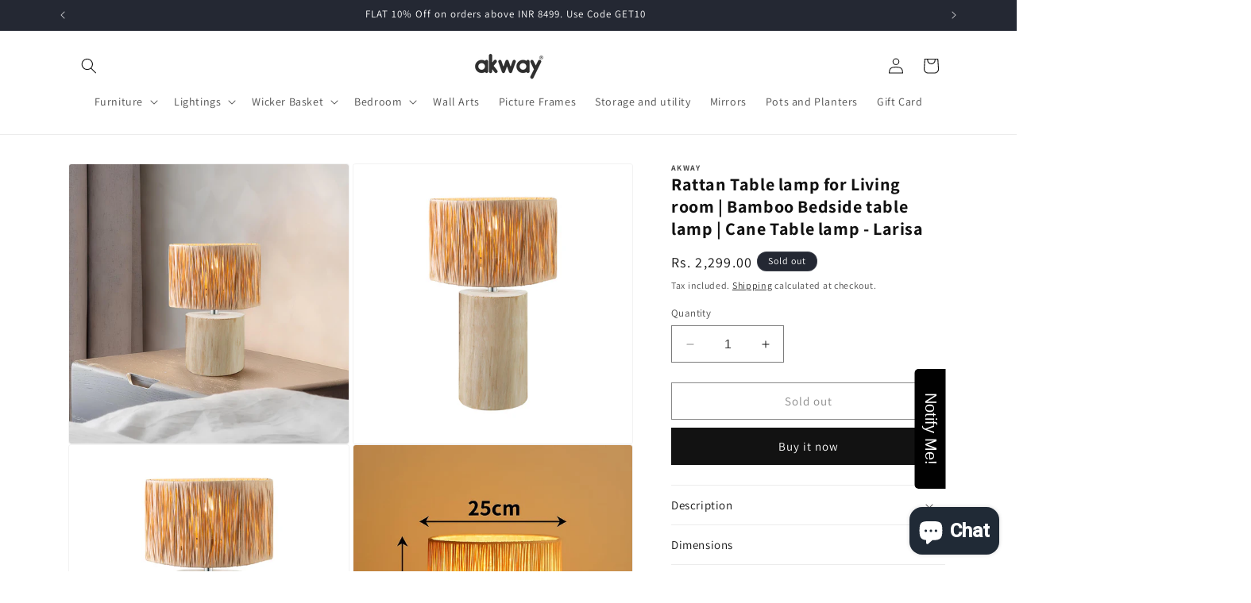

--- FILE ---
content_type: text/html; charset=utf-8
request_url: https://www.akway.in/products/rattan-table-lamp-for-living-room-bamboo-bedside-table-lamp-cane-table-lamp-larisa
body_size: 67345
content:
<!doctype html>
<html class="no-js" lang="en">
  <head>
    <meta charset="utf-8">
    <meta http-equiv="X-UA-Compatible" content="IE=edge">
    <meta name="viewport" content="width=device-width,initial-scale=1">
    <meta name="theme-color" content="">
    <link rel="canonical" href="https://www.akway.in/products/rattan-table-lamp-for-living-room-bamboo-bedside-table-lamp-cane-table-lamp-larisa">

    <!-- Google Tag Manager -->
    <script>
      (function(w,d,s,l,i){w[l]=w[l]||[];w[l].push({'gtm.start':
      new Date().getTime(),event:'gtm.js'});var f=d.getElementsByTagName(s)[0],
      j=d.createElement(s),dl=l!='dataLayer'?'&l='+l:'';j.async=true;j.src=
      'https://www.googletagmanager.com/gtm.js?id='+i+dl;f.parentNode.insertBefore(j,f);
      })(window,document,'script','dataLayer','GTM-KS4MWVF');
    </script>
    <!-- End Google Tag Manager --><link rel="icon" type="image/png" href="//www.akway.in/cdn/shop/files/akway-favicon.png?crop=center&height=32&v=1696344922&width=32"><link rel="preconnect" href="https://fonts.shopifycdn.com" crossorigin><title>
      Rattan Table lamp for Living room | Bamboo Bedside table lamp | Cane T
 &ndash; Akway</title>

    <!-- Avada Boost Sales Script -->
    
      


              
              
              
              
              
              
              
              <script>const AVADA_ENHANCEMENTS = {};
          AVADA_ENHANCEMENTS.contentProtection = false;
          AVADA_ENHANCEMENTS.hideCheckoutButon = false;
          AVADA_ENHANCEMENTS.cartSticky = false;
          AVADA_ENHANCEMENTS.multiplePixelStatus = false;
          AVADA_ENHANCEMENTS.inactiveStatus = false;
          AVADA_ENHANCEMENTS.cartButtonAnimationStatus = true;
          AVADA_ENHANCEMENTS.whatsappStatus = false;
          AVADA_ENHANCEMENTS.messengerStatus = false;
          AVADA_ENHANCEMENTS.livechatStatus = false;
          </script>



























      <script>
        const AVADA_CDT = {};
        AVADA_CDT.products = [];
        AVADA_CDT.template = "product";
        AVADA_CDT.collections = [];
        
          AVADA_CDT.collections.push("463228862750");
        

        const AVADA_INVQTY = {};
        
          AVADA_INVQTY[47497473163550] = 0;
        

        AVADA_CDT.cartitem = 0;
        AVADA_CDT.moneyformat = `Rs. {{amount}}`;
        AVADA_CDT.cartTotalPrice = 0;
        
        AVADA_CDT.selected_variant_id = 47497473163550;
        AVADA_CDT.product = {"id": 8936232550686,"title": "Rattan Table lamp for Living room | Bamboo Bedside table lamp | Cane Table lamp - Larisa","handle": "rattan-table-lamp-for-living-room-bamboo-bedside-table-lamp-cane-table-lamp-larisa","vendor": "Akway",
            "type": "","tags": [],"price": 229900,"price_min": 229900,"price_max": 229900,
            "available": false,"price_varies": false,"compare_at_price": null,
            "compare_at_price_min": 0,"compare_at_price_max": 0,
            "compare_at_price_varies": false,"variants": [{"id":47497473163550,"title":"Default Title","option1":"Default Title","option2":null,"option3":null,"sku":null,"requires_shipping":true,"taxable":true,"featured_image":null,"available":false,"name":"Rattan Table lamp for Living room | Bamboo Bedside table lamp | Cane Table lamp - Larisa","public_title":null,"options":["Default Title"],"price":229900,"weight":0,"compare_at_price":null,"inventory_management":"shopify","barcode":null,"requires_selling_plan":false,"selling_plan_allocations":[]}],"featured_image": "\/\/www.akway.in\/cdn\/shop\/files\/11c_07a4579e-19a4-401b-bde7-2bfcab30ab75.jpg?v=1701922087","images": ["\/\/www.akway.in\/cdn\/shop\/files\/11c_07a4579e-19a4-401b-bde7-2bfcab30ab75.jpg?v=1701922087","\/\/www.akway.in\/cdn\/shop\/files\/11a_78fe480e-95ba-4a69-ad8a-683dbc08ca30.jpg?v=1701922087","\/\/www.akway.in\/cdn\/shop\/files\/11b_ebdea317-edf0-4b88-8526-d642c31c1f35.jpg?v=1701922087","\/\/www.akway.in\/cdn\/shop\/files\/Larisa_4707d1f8-f419-4a19-9dfc-86a078f10eac.jpg?v=1750144790"]
            };
        

        window.AVADA_BADGES = window.AVADA_BADGES || {};
        window.AVADA_BADGES = [{"badgeEffect":"","showBadgeBorder":false,"badgePageType":"product","headerText":"Secure Checkout With","badgeBorderRadius":3,"collectionPageInlinePosition":"after","description":"Increase a sense of urgency and boost conversation rate on each product page. ","badgeStyle":"color","badgeList":["https:\/\/cdn1.avada.io\/boost-sales\/visa.svg","https:\/\/cdn1.avada.io\/boost-sales\/mastercard.svg","https:\/\/cdn1.avada.io\/boost-sales\/americanexpress.svg","https:\/\/cdn1.avada.io\/boost-sales\/discover.svg","https:\/\/cdn1.avada.io\/boost-sales\/paypal.svg","https:\/\/cdn1.avada.io\/boost-sales\/applepay.svg","https:\/\/cdn1.avada.io\/boost-sales\/googlepay.svg"],"cartInlinePosition":"after","isSetCustomWidthMobile":false,"homePageInlinePosition":"after","createdAt":"2023-12-16T09:58:36.423Z","badgeWidth":"full-width","showHeaderText":true,"showBadges":true,"customWidthSize":450,"cartPosition":"","shopDomain":"63bde7.myshopify.com","shopId":"vJuZwESs0Itno1wTSQGy","inlinePosition":"after","badgeBorderColor":"#e1e1e1","headingSize":16,"badgeCustomSize":70,"badgesSmartSelector":false,"headingColor":"#232323","textAlign":"avada-align-center","badgeSize":"small","priority":"0","collectionPagePosition":"","customWidthSizeInMobile":450,"name":"Product Pages","position":"","homePagePosition":"","status":true,"font":"default","removeBranding":true,"id":"kX1guxOx5O7ACjVyYfY1"},{"badgeEffect":"","showBadgeBorder":false,"badgePageType":"footer","headerText":"","badgeBorderRadius":3,"collectionPageInlinePosition":"after","description":"Win customers' trust from every pages by showing various trust badges at website's footer.","badgeStyle":"color","badgeList":["https:\/\/cdn1.avada.io\/boost-sales\/visa.svg","https:\/\/cdn1.avada.io\/boost-sales\/mastercard.svg","https:\/\/cdn1.avada.io\/boost-sales\/americanexpress.svg","https:\/\/cdn1.avada.io\/boost-sales\/discover.svg","https:\/\/cdn1.avada.io\/boost-sales\/paypal.svg","https:\/\/cdn1.avada.io\/boost-sales\/applepay.svg","https:\/\/cdn1.avada.io\/boost-sales\/googlepay.svg"],"cartInlinePosition":"after","isSetCustomWidthMobile":false,"homePageInlinePosition":"after","createdAt":"2023-12-16T09:58:36.118Z","badgeWidth":"full-width","showHeaderText":true,"showBadges":true,"customWidthSize":450,"cartPosition":"","shopDomain":"63bde7.myshopify.com","shopId":"vJuZwESs0Itno1wTSQGy","inlinePosition":"after","badgeBorderColor":"#e1e1e1","headingSize":16,"badgeCustomSize":40,"badgesSmartSelector":false,"headingColor":"#232323","textAlign":"avada-align-center","badgeSize":"custom","priority":"0","selectedPreset":"Payment 1","collectionPagePosition":"","customWidthSizeInMobile":450,"name":"Footer","position":"","homePagePosition":"","status":true,"font":"default","removeBranding":true,"id":"IngpT9CTifWwlhK1kjb8"}];

        window.AVADA_GENERAL_SETTINGS = window.AVADA_GENERAL_SETTINGS || {};
        window.AVADA_GENERAL_SETTINGS = null;

        window.AVADA_COUNDOWNS = window.AVADA_COUNDOWNS || {};
        window.AVADA_COUNDOWNS = [{},{},{"id":"fcWTPiNPSJaQGnVNfch8","categoryNumbWidth":30,"numbWidth":60,"countdownSmartSelector":false,"collectionPageInlinePosition":"after","stockTextSize":16,"daysText":"Days","countdownEndAction":"HIDE_COUNTDOWN","secondsText":"Seconds","saleCustomSeconds":"59","createdAt":"2023-12-16T09:58:36.303Z","txtDatePos":"txt_outside_box","numbHeight":60,"txtDateSize":16,"shopId":"vJuZwESs0Itno1wTSQGy","inlinePosition":"after","headingSize":30,"categoryTxtDateSize":8,"textAlign":"text-center","displayLayout":"square-countdown","categoryNumberSize":14,"priority":"0","displayType":"ALL_PRODUCT","numbBorderColor":"#cccccc","productIds":[],"collectionPagePosition":"","name":"Product Pages","numbBorderWidth":1,"manualDisplayPlacement":"after","position":"form[action='\/cart\/add']","showCountdownTimer":true,"conditions":{"type":"ALL","conditions":[{"type":"TITLE","operation":"CONTAINS","value":""}]},"timeUnits":"unit-dhms","status":true,"manualDisplayPosition":"form[action='\/cart\/add']","stockTextBefore":"Only {{stock_qty}} left in stock. Hurry up 🔥","saleCustomMinutes":"10","categoryUseDefaultSize":true,"description":"Increase urgency and boost conversions for each product page.","saleDateType":"date-custom","numbBgColor":"#ffffff","txtDateColor":"#122234","numbColor":"#122234","minutesText":"Minutes","showInventoryCountdown":true,"numbBorderRadius":0,"shopDomain":"63bde7.myshopify.com","countdownTextBottom":"","productExcludeIds":[],"headingColor":"#0985C5","stockType":"real_stock","linkText":"Hurry! sale ends in","saleCustomHours":"00","hoursText":"Hours","categoryTxtDatePos":"txt_outside_box","useDefaultSize":true,"stockTextColor":"#122234","categoryNumbHeight":30,"saleCustomDays":"00","removeBranding":true}];

        window.AVADA_STOCK_COUNTDOWNS = window.AVADA_STOCK_COUNTDOWNS || {};
        window.AVADA_STOCK_COUNTDOWNS = {};

        window.AVADA_COUNDOWNS_V2 = window.AVADA_COUNDOWNS_V2 || {};
        window.AVADA_COUNDOWNS_V2 = [];

        window.AVADA_BADGES_V2 = window.AVADA_BADGES_V2 || {};
        window.AVADA_BADGES_V2 = [{"headerText":"","badgeStyle":"color","preset":"preset-6","useAdvanced":true,"isSetCustomWidthMobile":false,"showBadges":true,"showHeaderText":true,"customWidthSize":450,"badgeLink":"","shopId":"vJuZwESs0Itno1wTSQGy","headingSize":21,"badgeCustomSize":80,"headingColor":"#232323","sizeInMobile":"large","widgetId":"AVADA-43885445","badgeSize":"medium","queryPosition":".footer__payment","size":"large","customSizeInMobile":70,"badgeLinkType":"","name":"Trust Badges #1","badgesAlign":"avada-align-center","font":"default","status":true,"createdAt":"2023-12-17T06:17:17.232Z","isFirstSave":false,"badgeList":[{"image":"https:\/\/cdn1.avada.io\/boost-sales\/100_ Organic.svg","link":"","selected":false,"chosen":false},{"image":"https:\/\/cdnapps.avada.io\/boost-sales\/Quality_Guarantee.svg","link":"","selected":false,"chosen":false},{"image":"https:\/\/cdn1.avada.io\/boost-sales\/No Toxic Chemicals.svg","link":"","selected":false,"chosen":false},{"image":"https:\/\/cdn1.avada.io\/boost-sales\/Ethically Sourced.svg","link":"","selected":false,"chosen":false},{"image":"https:\/\/cdn1.avada.io\/boost-sales\/Free Shipping.svg","link":"","selected":false,"chosen":false},{"image":"https:\/\/cdnapps.avada.io\/boost-sales\/Satisfaction_Guarantee.svg","link":"","selected":false,"chosen":false}],"pageShowBadgeV2":"home","updatedAt":"2023-12-17T06:17:34.499Z","id":"Efm4ReyQz0kTTQepF6c6"},{"headerText":"","badgeStyle":"grayscale","preset":"preset-2","useAdvanced":true,"isSetCustomWidthMobile":false,"badgeWidth":"custom-width","showBadges":true,"showHeaderText":true,"customWidthSize":393,"badgeLink":"","shopId":"vJuZwESs0Itno1wTSQGy","headingSize":12,"badgeCustomSize":80,"headingColor":"#232323","sizeInMobile":"medium","widgetId":"AVADA-27774189","badgeSize":"medium","queryPosition":".footer__payment","size":"medium","customSizeInMobile":70,"badgeLinkType":"","name":"Trust Badges #1","badgesAlign":"avada-align-center","font":"default","status":true,"createdAt":"2023-12-16T11:45:59.894Z","isFirstSave":false,"badgeList":[{"image":"https:\/\/cdnapps.avada.io\/boost-sales\/Quality_Guarantee.svg","link":"","selected":false,"chosen":false},{"image":"https:\/\/cdn1.avada.io\/boost-sales\/Free Shipping.svg","link":"","selected":false,"chosen":false},{"image":"https:\/\/cdn1.avada.io\/boost-sales\/Easy Returns.svg","link":"","selected":false,"chosen":false},{"image":"https:\/\/cdnapps.avada.io\/boost-sales\/Secure_Checkout.svg","link":"","selected":false,"chosen":false}],"pageShowBadgeV2":"home","updatedAt":"2023-12-16T11:46:12.161Z","id":"lbNlsb4ywUtmOagvkFbJ"}];

        window.AVADA_INACTIVE_TAB = window.AVADA_INACTIVE_TAB || {};
        window.AVADA_INACTIVE_TAB = null;

        window.AVADA_LIVECHAT = window.AVADA_LIVECHAT || {};
        window.AVADA_LIVECHAT = {"chatMessenger":{"whatsappStatus":false,"whatsappTextColor":"#FFFFFF","messageLanguage":"en_US","pageID":"","whatsappStyle":"whatsapp-style-1","messengerStatus":false,"livechatCustomIcon":"","messageColor":"#0A7CFF","customExcludeUrls":"","chatDisplayPage":"all","whatsappDesTextColor":"#FFFFFF","whatsappTitle":"Hi there!","livechatIcon":"https:\/\/i.imgur.com\/CQXjImt.png","customCss":"","messageText":"Hi! How can we help you?","whatsappDesBgColor":"#0A7CFF","enableAdvanced":false,"livechatTextColor":"#F8F8F8","enableChatDesktop":true,"messageTextColor":"#FFFFFF","excludesPages":"","whatsappBgColor":"#25D366","whatsappMessage":"Have a look around! Let us know if you have any question","enableChatMobile":true,"whatsappBottomText":"Call us for any inquiries","livechatBgColor":"#007EFF","presetId":"whatsapp","chatPosition":"avada-position-right"},"whatsapp":[{"id":"GqpLPmJTQJTkuLNzaUpF","role":"","onWednesdayTo":"09:00","description":"Typically replies within an hour","onSaturdayFrom":"17:00","onTuesday":true,"onMonday":true,"onFridayTo":"09:00","onWednesday":true,"onSaturdayTo":"09:00","createdAt":"2023-12-16T11:54:11.257Z","onThursday":true,"onMondayFrom":"17:00","onMondayTo":"09:00","onlineTime":"available","onWednesdayFrom":"17:00","shopId":"vJuZwESs0Itno1wTSQGy","onFridayFrom":"17:00","onTuesdayTo":"09:00","onTuesdayFrom":"17:00","firstMess":"Hi there 👋.How can I help you? ","onFriday":true,"custom_bg_url":"","background_image":"","onSundayTo":"09:00","phone":"","name":"Akway","onThursdayFrom":"17:00","onSundayFrom":"17:00","onThursdayTo":"09:00","status":true}],"livechatStatus":false};

        window.AVADA_STICKY_ATC = window.AVADA_STICKY_ATC || {};
        window.AVADA_STICKY_ATC = {"enableMobile":false,"qtyText":"Qty:","btnAddCartText":"Add to cart","priceColor":"#000000","showOnHomePage":false,"hideVariantMobile":false,"showProductImage":true,"enableDesktop":true,"successResponse":"👏 Item added to cart!","productNameColor":"#000000","buttonBackgroundColor":"#000000","cartRedirectCheckout":false,"specificProductIds":[],"showQtyInput":true,"bgColor":"#ffffff","position":"avada-position-bottom","showProductPrice":true,"buttonTextColor":"#ffffff","buttonBorderRadius":0,"specialPriceColor":"#FF0000","specificProducts":[],"customCss":"","status":false};

        window.AVADA_ATC_ANIMATION = window.AVADA_ATC_ANIMATION || {};
        window.AVADA_ATC_ANIMATION = {"animationForButton":"AVADA-shake-h","animationSpeed":"normal","customClassBtn":"","applyAddtoCart":true,"applyBuyNow":false,"status":true};

        window.AVADA_SP = window.AVADA_SP || {};
        window.AVADA_SP = {"shop":"vJuZwESs0Itno1wTSQGy","configuration":{"position":"bottom-left","hide_time_ago":false,"smart_hide":false,"smart_hide_time":3,"smart_hide_unit":"days","truncate_product_name":true,"display_duration":5,"first_delay":10,"pops_interval":10,"max_pops_display":20,"show_mobile":true,"mobile_position":"bottom","animation":"fadeInUp","out_animation":"fadeOutDown","with_sound":false,"display_order":"order","only_product_viewing":false,"notice_continuously":false,"custom_css":"","replay":true,"included_urls":"","excluded_urls":"","excluded_product_type":"","countries_all":true,"countries":[],"allow_show":"all","hide_close":true,"close_time":1,"close_time_unit":"days","support_rtl":false},"notifications":{"z5k8utM2rQmkmSX6Qedk":{"settings":{"heading_text":"{{first_name}} in {{city}}, {{country}}","heading_font_weight":500,"heading_font_size":12,"content_text":"Purchased {{product_name}}","content_font_weight":800,"content_font_size":13,"background_image":"","background_color":"#FFF","heading_color":"#111","text_color":"#142A47","time_color":"#234342","with_border":false,"border_color":"#333333","border_width":1,"border_radius":20,"image_border_radius":20,"heading_decoration":null,"hover_product_decoration":null,"hover_product_color":"#122234","with_box_shadow":true,"font":"Raleway","language_code":"en","with_static_map":false,"use_dynamic_names":false,"dynamic_names":"","use_flag":false,"popup_custom_link":"","popup_custom_image":"","display_type":"popup","use_counter":false,"counter_color":"#0b4697","counter_unit_color":"#0b4697","counter_unit_plural":"views","counter_unit_single":"view","truncate_product_name":false,"allow_show":"all","included_urls":"","excluded_urls":""},"type":"order","items":[],"source":"shopify\/order"}},"removeBranding":true};

        window.AVADA_SP_V2 = window.AVADA_SP_V2 || {};
        window.AVADA_SP_V2 = [{"id":"FzRZ452KiDoOs05D9bTl","borderColor":"#333333","truncateProductName":false,"isHideCustomerName":false,"isUseAdvancedSettings":false,"backgroundImage":"","contentText":"Purchased {{product_name}}","contentFontSize":13,"dayAgoTimeUnit":"hours","type":"recent_sales","desktopPosition":"bottom_left","importDemo":"import_random_product","createdAt":"2023-12-16T09:58:36.212Z","borderWidth":1,"imageBorderRadius":6,"shopId":"vJuZwESs0Itno1wTSQGy","isShowOnMobile":true,"backgroundColor":"#FFF","headingColor":"#111","withBorder":false,"headingFontSize":12,"contentFontWeight":800,"mobilePositions":"bottom","languageCode":"en","textColor":"#142A47","isGenerateDayAgo":true,"notificationsImport":[],"dayAgoTime":"1","headingText":"{{first_name}} in {{city}}, {{country}}","timeColor":"#234342","borderRadius":6,"isShowDemo":false,"name":"Recent Sale","typeTheme":"basic1","specificProducts":[],"headingFontWeight":500,"font":"Raleway","status":false,"notifications":[{"product_id":8966296011038,"first_name":"David","city":"Thiruvananthapuram","country":"India","date":"2025-11-25T11:03:36.000Z","shipping_first_name":"David","shipping_city":"Thiruvananthapuram","shipping_country":"India","type":"order","title":"Wicker Basket for Kitchen | Bamboo Basket 21 x 20 x 8 - Sanika - 21W x 20L x 8H","product_image":"https:\/\/cdn.shopify.com\/s\/files\/1\/0836\/4294\/1726\/files\/Untitleddesign_a08178e7-208e-423a-a96c-875f61212007.png?v=1704093659","product_name":"Wicker Basket for Kitchen | Bamboo Basket 21 x 20 x 8 - Sanika","product_link":"https:\/\/63bde7.myshopify.com\/products\/wicker-basket-for-kitchen-bamboo-basket-21-x-20-x-8-sanika","product_handle":"wicker-basket-for-kitchen-bamboo-basket-21-x-20-x-8-sanika"},{"product_id":8965793743134,"first_name":"David","city":"Thiruvananthapuram","country":"India","date":"2025-11-25T11:03:36.000Z","shipping_first_name":"David","shipping_city":"Thiruvananthapuram","shipping_country":"India","type":"order","title":"Wicker Basket for Modular Kitchen | Pull Out Wicker Basket 16.5 x 20 x 8 - Saira - 16.5W x 20L x 8H","product_image":"https:\/\/cdn.shopify.com\/s\/files\/1\/0836\/4294\/1726\/files\/Untitleddesign_3_f75e488d-b4f0-4261-b9b3-5d56fc7b58f1.png?v=1704022593","product_name":"Wicker Basket for Modular Kitchen | Pull Out Wicker Basket 16.5 x 20 x 8 - Saira","product_link":"https:\/\/63bde7.myshopify.com\/products\/wicker-basket-for-modular-kitchen-pull-out-onion-basket-16-5-x-20-x-8-saira","product_handle":"wicker-basket-for-modular-kitchen-pull-out-onion-basket-16-5-x-20-x-8-saira"},{"product_id":9004407685406,"first_name":"Ruchita","city":"Visakhapatnam","country":"India","date":"2025-11-24T15:16:46.000Z","shipping_first_name":"Ruchita","shipping_city":"Visakhapatnam","shipping_country":"India","type":"order","title":"Bamboo Wall lamps For Living Room | Rattan Wall scones | Wicker Wall Lamps | Cane Wall Scones - Diva","product_image":"https:\/\/cdn.shopify.com\/s\/files\/1\/0836\/4294\/1726\/files\/2b_8f40a712-ea40-4bb2-b252-e63ec1971478.jpg?v=1706524656","product_name":"Bamboo Wall lamps For Living Room | Rattan Wall scones | Wicker Wall Lamps | Cane Wall Scones - Diva","product_link":"https:\/\/63bde7.myshopify.com\/products\/bamboo-wall-lamps-for-living-room-rattan-wall-scones-wicker-wall-lamps-cane-wall-scones-diva","product_handle":"bamboo-wall-lamps-for-living-room-rattan-wall-scones-wicker-wall-lamps-cane-wall-scones-diva"},{"product_id":8829737042206,"first_name":"Abraham","city":"Coorg","country":"India","date":"2025-11-24T11:53:35.000Z","shipping_first_name":"Abraham","shipping_city":"Coorg","shipping_country":"India","type":"order","title":"AKWAY wicker water hyacinth kauna grass bamboo cane Storage Basket with Lids | laundry hampers for bathroom wicker laundry basket storage basket(14\"L x 18\"W x 24\"H)","product_image":"https:\/\/cdn.shopify.com\/s\/files\/1\/0836\/4294\/1726\/products\/91TBi1RGT2L.jpg?v=1697352250","product_name":"AKWAY wicker water hyacinth kauna grass bamboo cane Storage Basket with Lids | laundry hampers for bathroom wicker laundry basket storage basket(14\"L x 18\"W x 24\"H)","product_link":"https:\/\/63bde7.myshopify.com\/products\/akway-wicker-water-hyacinth-kauna-grass-bamboo-cane-storage-basket-with-lids-laundry-hampers-for-bathroom-wicker-laundry-basket-storage-basket14l-x-18w-x-24h","product_handle":"akway-wicker-water-hyacinth-kauna-grass-bamboo-cane-storage-basket-with-lids-laundry-hampers-for-bathroom-wicker-laundry-basket-storage-basket14l-x-18w-x-24h"},{"product_id":8993404256542,"first_name":"seerat","city":"patiala","country":"India","date":"2025-11-23T10:39:48.000Z","shipping_first_name":"seerat","shipping_city":"patiala","shipping_country":"India","type":"order","title":"Bamboo Wall lamps For Living Room | Rattan Wall scones | Wicker Wall Lamps | Cane Wall Scones - Hem","product_image":"https:\/\/cdn.shopify.com\/s\/files\/1\/0836\/4294\/1726\/files\/5a_011e8ea9-42cf-4aee-a72d-91ebde6edf45.jpg?v=1705644851","product_name":"Bamboo Wall lamps For Living Room | Rattan Wall scones | Wicker Wall Lamps | Cane Wall Scones - Hem","product_link":"https:\/\/63bde7.myshopify.com\/products\/bamboo-wall-lamps-for-living-room-rattan-wall-scones-wicker-wall-lamps-cane-wall-scones-hem","product_handle":"bamboo-wall-lamps-for-living-room-rattan-wall-scones-wicker-wall-lamps-cane-wall-scones-hem"},{"product_id":9002693820702,"first_name":"Rishabh","city":"Hyderabad","country":"India","date":"2025-11-23T10:02:38.000Z","shipping_first_name":"Rishabh","shipping_city":"Hyderabad","shipping_country":"India","type":"order","title":"Bamboo Hanging lamp for Living Room | Rattan Pendant light | Cane ceiling light - Divit - 14\" Dia x 9\" H","product_image":"https:\/\/cdn.shopify.com\/s\/files\/1\/0836\/4294\/1726\/files\/3a_20e4de4d-ded0-4379-ac6a-f2b20c77a829.jpg?v=1706243400","product_name":"Bamboo Hanging lamp for Living Room | Rattan Pendant light | Cane ceiling light - Divit","product_link":"https:\/\/63bde7.myshopify.com\/products\/bamboo-hanging-lamp-for-living-room-rattan-pendant-light-cane-ceiling-light-divit","product_handle":"bamboo-hanging-lamp-for-living-room-rattan-pendant-light-cane-ceiling-light-divit"},{"product_id":8950027780382,"first_name":"Natasha","city":"Chandigarh","country":"India","date":"2025-11-22T17:40:01.000Z","shipping_first_name":"Natasha","shipping_city":"Chandigarh","shipping_country":"India","type":"order","title":"Bamboo Hanging lamp for Living Room | Rattan Pendant light | Cane ceiling light - Ahalya - 14\" x 10\"","product_image":"https:\/\/cdn.shopify.com\/s\/files\/1\/0836\/4294\/1726\/files\/untitled_392.png?v=1758877196","product_name":"Bamboo Hanging lamp for Living Room | Rattan Pendant light | Cane ceiling light - Ahalya","product_link":"https:\/\/63bde7.myshopify.com\/products\/bamboo-hanging-lamp-for-living-room-rattan-pendant-light-cane-ceiling-light-ahalya","product_handle":"bamboo-hanging-lamp-for-living-room-rattan-pendant-light-cane-ceiling-light-ahalya"},{"product_id":8948975894814,"first_name":"Jay Chandra","city":"Bengaluru","country":"India","date":"2025-11-22T13:43:14.000Z","shipping_first_name":"Jay Chandra","shipping_city":"Bengaluru","shipping_country":"India","type":"order","title":"Bamboo Hanging lamp for Living Room | Rattan Pendant light | Cane ceiling light - Shanaya - 30\" Dia","product_image":"https:\/\/cdn.shopify.com\/s\/files\/1\/0836\/4294\/1726\/files\/13c_c65b01f9-29ac-4158-9f5d-33fbba20da64.jpg?v=1702697025","product_name":"Bamboo Hanging lamp for Living Room | Rattan Pendant light | Cane ceiling light - Shanaya","product_link":"https:\/\/63bde7.myshopify.com\/products\/copy-of-bamboo-hanging-lamp-for-living-room-rattan-pendant-light-cane-ceiling-light-navya","product_handle":"copy-of-bamboo-hanging-lamp-for-living-room-rattan-pendant-light-cane-ceiling-light-navya"},{"product_id":8829742547230,"first_name":"Jay Chandra","city":"Bengaluru","country":"India","date":"2025-11-22T13:43:14.000Z","shipping_first_name":"Jay Chandra","shipping_city":"Bengaluru","shipping_country":"India","type":"order","title":"Bamboo Hanging lamp for Living Room | Rattan Pendant light | Cane ceiling light - Adeline","product_image":"https:\/\/cdn.shopify.com\/s\/files\/1\/0836\/4294\/1726\/files\/Adeline1.jpg?v=1719916850","product_name":"Bamboo Hanging lamp for Living Room | Rattan Pendant light | Cane ceiling light - Adeline","product_link":"https:\/\/63bde7.myshopify.com\/products\/bamboo-hanging-lamp-for-living-room-rattan-pendant-light-cane-ceiling-light-adeline","product_handle":"bamboo-hanging-lamp-for-living-room-rattan-pendant-light-cane-ceiling-light-adeline"},{"product_id":8949227782430,"first_name":"Jay Chandra","city":"Bengaluru","country":"India","date":"2025-11-22T13:43:14.000Z","shipping_first_name":"Jay Chandra","shipping_city":"Bengaluru","shipping_country":"India","type":"order","title":"Bamboo Hanging lamp for Living Room | Rattan Pendant light | Cane ceiling light - Anbu - 20\" Dia x 10\" H","product_image":"https:\/\/cdn.shopify.com\/s\/files\/1\/0836\/4294\/1726\/files\/Anbu1.jpg?v=1719918751","product_name":"Bamboo Hanging lamp for Living Room | Rattan Pendant light | Cane ceiling light - Anbu","product_link":"https:\/\/63bde7.myshopify.com\/products\/copy-of-bamboo-hanging-lamp-for-living-room-rattan-pendant-light-cane-ceiling-light-anang","product_handle":"copy-of-bamboo-hanging-lamp-for-living-room-rattan-pendant-light-cane-ceiling-light-anang"},{"product_id":8829741170974,"first_name":"Rahul","city":"Bengaluru","country":"India","date":"2025-11-22T11:22:09.000Z","shipping_first_name":"Rahul","shipping_city":"Bengaluru","shipping_country":"India","type":"order","title":"Bamboo Wall lamp for Living Room | Rattan Pendant light |Cane Webbing Wall Lamps- Azure","product_image":"https:\/\/cdn.shopify.com\/s\/files\/1\/0836\/4294\/1726\/products\/51KSoLbcSYL.jpg?v=1697352578","product_name":"Bamboo Wall lamp for Living Room | Rattan Pendant light |Cane Webbing Wall Lamps- Azure","product_link":"https:\/\/63bde7.myshopify.com\/products\/bamboo-wall-lamp-for-living-room-rattan-pendant-light-cane-webbing-wall-lamps-azure","product_handle":"bamboo-wall-lamp-for-living-room-rattan-pendant-light-cane-webbing-wall-lamps-azure"},{"product_id":8948953055518,"first_name":"Sahithi","city":"Gandipet, Hyderabad","country":"India","date":"2025-11-22T10:12:26.000Z","shipping_first_name":"Sahithi","shipping_city":"Gandipet, Hyderabad","shipping_country":"India","type":"order","title":"Bamboo Hanging lamp for Living Room | Rattan Pendant light | Cane ceiling light - Anala","product_image":"https:\/\/cdn.shopify.com\/s\/files\/1\/0836\/4294\/1726\/files\/ChatGPT_Image_Oct_1_2025_10_21_23_AM.png?v=1759299176","product_name":"Bamboo Hanging lamp for Living Room | Rattan Pendant light | Cane ceiling light - Anala","product_link":"https:\/\/63bde7.myshopify.com\/products\/bamboo-hanging-light-for-living-room-rattan-pendant-light-cane-hanging-lamp-anala","product_handle":"bamboo-hanging-light-for-living-room-rattan-pendant-light-cane-hanging-lamp-anala"},{"product_id":8829735665950,"first_name":"Smiti","city":"Pimpri-Chinchwad, Dattwadi","country":"India","date":"2025-11-22T09:42:39.000Z","shipping_first_name":"Smiti","shipping_city":"Pimpri-Chinchwad, Dattwadi","shipping_country":"India","type":"order","title":"AKWAY Handmade Wicker Basket Bathroom Vanity Tray, Wicker Kitchen Counter top Storage Shelf Coffee Table Decorative Tray Cosmetic Organizer Display Holder (11 L x 4.5 W x 4.5 H)","product_image":"https:\/\/cdn.shopify.com\/s\/files\/1\/0836\/4294\/1726\/products\/81n5zXrf4cL.jpg?v=1697352162","product_name":"AKWAY Handmade Wicker Basket Bathroom Vanity Tray, Wicker Kitchen Counter top Storage Shelf Coffee Table Decorative Tray Cosmetic Organizer Display Holder (11 L x 4.5 W x 4.5 H)","product_link":"https:\/\/63bde7.myshopify.com\/products\/akway-handmade-wicker-basket-bathroom-vanity-tray-wicker-kitchen-counter-top-storage-shelf-coffee-table-decorative-tray-cosmetic-organizer-display-holder-11-l-x-4-5-w-x-4-5-h-1","product_handle":"akway-handmade-wicker-basket-bathroom-vanity-tray-wicker-kitchen-counter-top-storage-shelf-coffee-table-decorative-tray-cosmetic-organizer-display-holder-11-l-x-4-5-w-x-4-5-h-1"},{"product_id":9734284706078,"first_name":"Smiti","city":"Pimpri-Chinchwad, Dattwadi","country":"India","date":"2025-11-22T09:42:39.000Z","shipping_first_name":"Smiti","shipping_city":"Pimpri-Chinchwad, Dattwadi","shipping_country":"India","type":"order","title":"Rattan Hanging lamp for Living Room | Cane Pendant light | Wicker ceiling light - Devil","product_image":"https:\/\/cdn.shopify.com\/s\/files\/1\/0836\/4294\/1726\/files\/1_2.jpg?v=1743055884","product_name":"Rattan Hanging lamp for Living Room | Cane Pendant light | Wicker ceiling light - Devil","product_link":"https:\/\/63bde7.myshopify.com\/products\/rattan-hanging-lamp-for-living-room-cane-pendant-light-wicker-ceiling-light-devil","product_handle":"rattan-hanging-lamp-for-living-room-cane-pendant-light-wicker-ceiling-light-devil"},{"product_id":9486502461726,"first_name":"Amitabh","city":"Bommasandra","country":"India","date":"2025-11-22T02:30:41.000Z","shipping_first_name":"Amitabh","shipping_city":"Bommasandra","shipping_country":"India","type":"order","title":"Wall Lamp For Living Room | Modern Wall Light | Wall light for decoration - Irya","product_image":"https:\/\/cdn.shopify.com\/s\/files\/1\/0836\/4294\/1726\/files\/1_0c8b8908-ab0f-49ee-86b3-1002184aaa28.png?v=1725339786","product_name":"Wall Lamp For Living Room | Modern Wall Light | Wall light for decoration - Irya","product_link":"https:\/\/63bde7.myshopify.com\/products\/wall-lamp-for-living-room-modern-wall-light-irya","product_handle":"wall-lamp-for-living-room-modern-wall-light-irya"},{"product_id":8926881415454,"first_name":"prabha","city":"Pune","country":"India","date":"2025-11-20T10:48:41.000Z","shipping_first_name":"prabha","shipping_city":"Pune","shipping_country":"India","type":"order","title":"Rattan Planter | Cane Laundry Bin | Bamboo toy Storage - Shrishti","product_image":"https:\/\/cdn.shopify.com\/s\/files\/1\/0836\/4294\/1726\/files\/1a_91027ff8-d997-479f-b7f6-e270233edfda.jpg?v=1701339241","product_name":"Rattan Planter | Cane Laundry Bin | Bamboo toy Storage - Shrishti","product_link":"https:\/\/63bde7.myshopify.com\/products\/copy-of-rattan-plant-pots-cane-flower-pots-bamboo-planters-kimaya","product_handle":"copy-of-rattan-plant-pots-cane-flower-pots-bamboo-planters-kimaya"},{"product_id":9770869883166,"first_name":"Arjun","city":"Noida","country":"India","date":"2025-11-20T10:04:45.000Z","shipping_first_name":"Arjun","shipping_city":"Noida","shipping_country":"India","type":"order","title":"Jute Ceiling Flush Mount Ceiling Lamp for Living Room | Jute Pendant light | Jute ceiling light - Subhana","product_image":"https:\/\/cdn.shopify.com\/s\/files\/1\/0836\/4294\/1726\/files\/1573203.jpg?v=1747724192","product_name":"Jute Ceiling Flush Mount Ceiling Lamp for Living Room | Jute Pendant light | Jute ceiling light - Subhana","product_link":"https:\/\/63bde7.myshopify.com\/products\/ceiling-flush-mount-lamp-for-living-room-jute-pendant-light-jute-ceiling-light-subhana","product_handle":"ceiling-flush-mount-lamp-for-living-room-jute-pendant-light-jute-ceiling-light-subhana"},{"product_id":9770860445982,"first_name":"Bindu","city":"Bangalore","country":"India","date":"2025-11-20T07:48:59.000Z","shipping_first_name":"Bindu","shipping_city":"Bangalore","shipping_country":"India","type":"order","title":"Ceiling Flush Mount Lamp for Living Room | Jute Pendant light | Jute ceiling light - Veronica","product_image":"https:\/\/cdn.shopify.com\/s\/files\/1\/0836\/4294\/1726\/files\/Anisur_1_-_Light_Rattan_Bowl_Pendant_1.jpg?v=1747722853","product_name":"Ceiling Flush Mount Lamp for Living Room | Jute Pendant light | Jute ceiling light - Veronica","product_link":"https:\/\/63bde7.myshopify.com\/products\/ceiling-flush-mount-lamp-for-living-room-jute-pendant-light-jute-ceiling-light-veronica","product_handle":"ceiling-flush-mount-lamp-for-living-room-jute-pendant-light-jute-ceiling-light-veronica"},{"product_id":8948975894814,"first_name":"Mamidipidi","city":"Bengaluru","country":"India","date":"2025-11-20T02:28:40.000Z","shipping_first_name":"Mamidipidi","shipping_city":"Bengaluru","shipping_country":"India","type":"order","title":"Bamboo Hanging lamp for Living Room | Rattan Pendant light | Cane ceiling light - Shanaya - 18\" Dia","product_image":"https:\/\/cdn.shopify.com\/s\/files\/1\/0836\/4294\/1726\/files\/13c_c65b01f9-29ac-4158-9f5d-33fbba20da64.jpg?v=1702697025","product_name":"Bamboo Hanging lamp for Living Room | Rattan Pendant light | Cane ceiling light - Shanaya","product_link":"https:\/\/63bde7.myshopify.com\/products\/copy-of-bamboo-hanging-lamp-for-living-room-rattan-pendant-light-cane-ceiling-light-navya","product_handle":"copy-of-bamboo-hanging-lamp-for-living-room-rattan-pendant-light-cane-ceiling-light-navya"},{"product_id":8948975894814,"first_name":"Mamidipidi","city":"Bengaluru","country":"India","date":"2025-11-20T02:28:40.000Z","shipping_first_name":"Mamidipidi","shipping_city":"Bengaluru","shipping_country":"India","type":"order","title":"Bamboo Hanging lamp for Living Room | Rattan Pendant light | Cane ceiling light - Shanaya - 16\" Dia","product_image":"https:\/\/cdn.shopify.com\/s\/files\/1\/0836\/4294\/1726\/files\/13c_c65b01f9-29ac-4158-9f5d-33fbba20da64.jpg?v=1702697025","product_name":"Bamboo Hanging lamp for Living Room | Rattan Pendant light | Cane ceiling light - Shanaya","product_link":"https:\/\/63bde7.myshopify.com\/products\/copy-of-bamboo-hanging-lamp-for-living-room-rattan-pendant-light-cane-ceiling-light-navya","product_handle":"copy-of-bamboo-hanging-lamp-for-living-room-rattan-pendant-light-cane-ceiling-light-navya"},{"product_id":8948975894814,"first_name":"Mamidipidi","city":"Bengaluru","country":"India","date":"2025-11-20T02:28:40.000Z","shipping_first_name":"Mamidipidi","shipping_city":"Bengaluru","shipping_country":"India","type":"order","title":"Bamboo Hanging lamp for Living Room | Rattan Pendant light | Cane ceiling light - Shanaya - 14\" Dia","product_image":"https:\/\/cdn.shopify.com\/s\/files\/1\/0836\/4294\/1726\/files\/13c_c65b01f9-29ac-4158-9f5d-33fbba20da64.jpg?v=1702697025","product_name":"Bamboo Hanging lamp for Living Room | Rattan Pendant light | Cane ceiling light - Shanaya","product_link":"https:\/\/63bde7.myshopify.com\/products\/copy-of-bamboo-hanging-lamp-for-living-room-rattan-pendant-light-cane-ceiling-light-navya","product_handle":"copy-of-bamboo-hanging-lamp-for-living-room-rattan-pendant-light-cane-ceiling-light-navya"},{"product_id":8829733339422,"first_name":"mitali","city":"Chennai","country":"India","date":"2025-11-19T18:33:50.000Z","shipping_first_name":"mitali","shipping_city":"Chennai","shipping_country":"India","type":"order","title":"AKWAY Wicker wardrobe basket for storage, cloths, newspapers, photos, toys, plants or other memorabilia, 12.5 x 13.5 x 12.5 Inch, Beige (12.5W x 13.5L x 12.5H, Beige)","product_image":"https:\/\/cdn.shopify.com\/s\/files\/1\/0836\/4294\/1726\/products\/91Xm-68zAeL.jpg?v=1697352044","product_name":"AKWAY Wicker wardrobe basket for storage, cloths, newspapers, photos, toys, plants or other memorabilia, 12.5 x 13.5 x 12.5 Inch, Beige (12.5W x 13.5L x 12.5H, Beige)","product_link":"https:\/\/63bde7.myshopify.com\/products\/akway-wicker-wardrobe-basket-for-storage-cloths-newspapers-photos-toys-plants-or-other-memorabilia-12-5-x-13-5-x-12-5-inch-beige-12-5w-x-13-5l-x-12-5h-beige","product_handle":"akway-wicker-wardrobe-basket-for-storage-cloths-newspapers-photos-toys-plants-or-other-memorabilia-12-5-x-13-5-x-12-5-inch-beige-12-5w-x-13-5l-x-12-5h-beige"},{"product_id":8926881415454,"first_name":"mitali","city":"Chennai","country":"India","date":"2025-11-19T18:33:50.000Z","shipping_first_name":"mitali","shipping_city":"Chennai","shipping_country":"India","type":"order","title":"Rattan Planter | Cane Laundry Bin | Bamboo toy Storage - Shrishti","product_image":"https:\/\/cdn.shopify.com\/s\/files\/1\/0836\/4294\/1726\/files\/1a_91027ff8-d997-479f-b7f6-e270233edfda.jpg?v=1701339241","product_name":"Rattan Planter | Cane Laundry Bin | Bamboo toy Storage - Shrishti","product_link":"https:\/\/63bde7.myshopify.com\/products\/copy-of-rattan-plant-pots-cane-flower-pots-bamboo-planters-kimaya","product_handle":"copy-of-rattan-plant-pots-cane-flower-pots-bamboo-planters-kimaya"},{"product_id":8948953219358,"first_name":"VEENU","city":"Bengaluru","country":"India","date":"2025-11-19T17:19:10.000Z","shipping_first_name":"VEENU","shipping_city":"Bengaluru","shipping_country":"India","type":"order","title":"Bamboo Hanging lamp for Living Room | Rattan Pendant light | Cane ceiling light - Adah","product_image":"https:\/\/cdn.shopify.com\/s\/files\/1\/0836\/4294\/1726\/files\/2a_3b7d4ade-29e3-46c9-b853-eede518692ea.jpg?v=1702692228","product_name":"Bamboo Hanging lamp for Living Room | Rattan Pendant light | Cane ceiling light - Adah","product_link":"https:\/\/63bde7.myshopify.com\/products\/copy-of-bamboo-hanging-light-for-living-room-rattan-pendant-light-cane-hanging-lamp-anala","product_handle":"copy-of-bamboo-hanging-light-for-living-room-rattan-pendant-light-cane-hanging-lamp-anala"},{"product_id":8992320651550,"first_name":"VEENU","city":"Bengaluru","country":"India","date":"2025-11-19T17:19:10.000Z","shipping_first_name":"VEENU","shipping_city":"Bengaluru","shipping_country":"India","type":"order","title":"Bamboo Wall lamps For Living Room | Rattan Wall scones | Wicker Wall Lamps | Cane Wall Scones - Kashvi","product_image":"https:\/\/cdn.shopify.com\/s\/files\/1\/0836\/4294\/1726\/files\/8a_930f086e-0bba-4346-9e48-630dcf7512cd.jpg?v=1705550823","product_name":"Bamboo Wall lamps For Living Room | Rattan Wall scones | Wicker Wall Lamps | Cane Wall Scones - Kashvi","product_link":"https:\/\/63bde7.myshopify.com\/products\/bamboo-wall-lamps-for-living-room-rattan-wall-scones-wicker-wall-lamps-cane-wall-scones-kashvi","product_handle":"bamboo-wall-lamps-for-living-room-rattan-wall-scones-wicker-wall-lamps-cane-wall-scones-kashvi"},{"product_id":8914388418846,"first_name":"Tanushree","city":"Gurugram","country":"India","date":"2025-11-19T11:54:48.000Z","shipping_first_name":"Tanushree","shipping_city":"Gurugram","shipping_country":"India","type":"order","title":"Rattan Wall  Plant Pots | Cane Wall Flower Pots | Bamboo Wall Planters - Krisha","product_image":"https:\/\/cdn.shopify.com\/s\/files\/1\/0836\/4294\/1726\/files\/12a_7e562960-b18b-474e-90b1-8fb3ce0ead0d.jpg?v=1700791765","product_name":"Rattan Wall  Plant Pots | Cane Wall Flower Pots | Bamboo Wall Planters - Krisha","product_link":"https:\/\/63bde7.myshopify.com\/products\/rattan-wall-plant-pots-cane-wall-flower-pots-bamboo-wall-planters-ishita","product_handle":"rattan-wall-plant-pots-cane-wall-flower-pots-bamboo-wall-planters-ishita"},{"product_id":8948973895966,"first_name":"Shivank","city":"Satna","country":"India","date":"2025-11-19T06:09:56.000Z","shipping_first_name":"Shivank","shipping_city":"Satna","shipping_country":"India","type":"order","title":"Bamboo Hanging lamp for Living Room | Rattan Pendant light | Cane ceiling light - Navya","product_image":"https:\/\/cdn.shopify.com\/s\/files\/1\/0836\/4294\/1726\/files\/Navya1.jpg?v=1719919626","product_name":"Bamboo Hanging lamp for Living Room | Rattan Pendant light | Cane ceiling light - Navya","product_link":"https:\/\/63bde7.myshopify.com\/products\/copy-of-bamboo-hanging-lamp-for-living-room-rattan-pendant-light-cane-ceiling-light-mahika","product_handle":"copy-of-bamboo-hanging-lamp-for-living-room-rattan-pendant-light-cane-ceiling-light-mahika"},{"product_id":9456410951966,"first_name":"Smiti","city":"Vadodara","country":"India","date":"2025-11-18T17:52:17.000Z","shipping_first_name":"Smiti","shipping_city":"Vadodara","shipping_country":"India","type":"order","title":"Rattan Hanging lamp for Living Room | Bamboo Hanging Lamp | Cane Pendant light - Anahita - 12\" Dia x 6\" Height","product_image":"https:\/\/cdn.shopify.com\/s\/files\/1\/0836\/4294\/1726\/files\/Anahita_2.png?v=1759223120","product_name":"Rattan Hanging lamp for Living Room | Bamboo Hanging Lamp | Cane Pendant light - Anahita","product_link":"https:\/\/63bde7.myshopify.com\/products\/rattan-hanging-lamp-for-living-room-bamboo-hanging-lamp-cane-pendant-light-anahita","product_handle":"rattan-hanging-lamp-for-living-room-bamboo-hanging-lamp-cane-pendant-light-anahita"},{"product_id":8949214740766,"first_name":"Siddharth","city":"Bengaluru","country":"India","date":"2025-11-18T17:30:30.000Z","shipping_first_name":"Siddharth","shipping_city":"Bengaluru","shipping_country":"India","type":"order","title":"Bamboo Hanging lamp for Living Room | Rattan Pendant light | Cane ceiling light - Kevin - 16\" Dia x 16\" H","product_image":"https:\/\/cdn.shopify.com\/s\/files\/1\/0836\/4294\/1726\/files\/26a.jpg?v=1759473277","product_name":"Bamboo Hanging lamp for Living Room | Rattan Pendant light | Cane ceiling light - Kevin","product_link":"https:\/\/63bde7.myshopify.com\/products\/copy-of-bamboo-hanging-lamp-for-living-room-rattan-pendant-light-cane-ceiling-light-jash","product_handle":"copy-of-bamboo-hanging-lamp-for-living-room-rattan-pendant-light-cane-ceiling-light-jash"},{"product_id":8949215822110,"first_name":"Siddharth","city":"Bengaluru","country":"India","date":"2025-11-18T17:30:30.000Z","shipping_first_name":"Siddharth","shipping_city":"Bengaluru","shipping_country":"India","type":"order","title":"Bamboo Hanging lamp for Living Room | Rattan Pendant light | Cane ceiling light - Laksh - 16\" Dia x 16\" H","product_image":"https:\/\/cdn.shopify.com\/s\/files\/1\/0836\/4294\/1726\/files\/laksh_2_2.png?v=1759211411","product_name":"Bamboo Hanging lamp for Living Room | Rattan Pendant light | Cane ceiling light - Laksh","product_link":"https:\/\/63bde7.myshopify.com\/products\/copy-of-bamboo-hanging-lamp-for-living-room-rattan-pendant-light-cane-ceiling-light-kevin","product_handle":"copy-of-bamboo-hanging-lamp-for-living-room-rattan-pendant-light-cane-ceiling-light-kevin"}]}];

        window.AVADA_SETTING_SP_V2 = window.AVADA_SETTING_SP_V2 || {};
        window.AVADA_SETTING_SP_V2 = {"show_mobile":true,"countries_all":true,"display_order":"order","hide_time_ago":false,"max_pops_display":30,"first_delay":4,"custom_css":"","orderItems":[],"notice_continuously":false,"hide_close":true,"createdAt":"2023-12-16T09:58:36.215Z","excluded_product_type":"","display_duration":4,"support_rtl":false,"only_product_viewing":false,"shopId":"vJuZwESs0Itno1wTSQGy","close_time_unit":"days","out_animation":"fadeOutDown","included_urls":"","pops_interval":4,"countries":[],"replay":true,"close_time":1,"smart_hide_unit":"hours","mobile_position":"bottom","smart_hide":false,"animation":"fadeInUp","smart_hide_time":4,"truncate_product_name":true,"excluded_urls":"","allow_show":"all","position":"bottom-left","with_sound":false,"font":"Raleway","id":"7WJE4KsAcALMxEOlCWly"};

        window.AVADA_BS_EMBED = window.AVADA_BS_EMBED || {};
        window.AVADA_BS_EMBED.isSupportThemeOS = true
        window.AVADA_BS_EMBED.dupTrustBadge = false

        window.AVADA_BS_VERSION = window.AVADA_BS_VERSION || {};
        window.AVADA_BS_VERSION = { BSVersion : 'true'}

        window.AVADA_BS_FSB = window.AVADA_BS_FSB || {};
        window.AVADA_BS_FSB = {
          bars: [],
          cart: 0,
          compatible: {
            langify: ''
          }
        };

        window.AVADA_BADGE_CART_DRAWER = window.AVADA_BADGE_CART_DRAWER || {};
        window.AVADA_BADGE_CART_DRAWER = {id : 'null'};
      </script>
    <!-- /Avada Boost Sales Script -->

    
      <meta name="description" content="High-quality and exceedingly creative, Larisa table lamp delivers a semi-nostalgic classic lighting collection with streamlined contemporary elements that instantly upgrade your space. Martha brings style to the table. A thin, smooth rod of aged brass twists and loops to form an airy, abstract base that evokes motion. ">
    

    

<meta property="og:site_name" content="Akway">
<meta property="og:url" content="https://www.akway.in/products/rattan-table-lamp-for-living-room-bamboo-bedside-table-lamp-cane-table-lamp-larisa">
<meta property="og:title" content="Rattan Table lamp for Living room | Bamboo Bedside table lamp | Cane T">
<meta property="og:type" content="product">
<meta property="og:description" content="High-quality and exceedingly creative, Larisa table lamp delivers a semi-nostalgic classic lighting collection with streamlined contemporary elements that instantly upgrade your space. Martha brings style to the table. A thin, smooth rod of aged brass twists and loops to form an airy, abstract base that evokes motion. "><meta property="og:image" content="http://www.akway.in/cdn/shop/files/11c_07a4579e-19a4-401b-bde7-2bfcab30ab75.jpg?v=1701922087">
  <meta property="og:image:secure_url" content="https://www.akway.in/cdn/shop/files/11c_07a4579e-19a4-401b-bde7-2bfcab30ab75.jpg?v=1701922087">
  <meta property="og:image:width" content="2400">
  <meta property="og:image:height" content="2400"><meta property="og:price:amount" content="2,299.00">
  <meta property="og:price:currency" content="INR"><meta name="twitter:card" content="summary_large_image">
<meta name="twitter:title" content="Rattan Table lamp for Living room | Bamboo Bedside table lamp | Cane T">
<meta name="twitter:description" content="High-quality and exceedingly creative, Larisa table lamp delivers a semi-nostalgic classic lighting collection with streamlined contemporary elements that instantly upgrade your space. Martha brings style to the table. A thin, smooth rod of aged brass twists and loops to form an airy, abstract base that evokes motion. ">


    <script src="//www.akway.in/cdn/shop/t/2/assets/constants.js?v=58251544750838685771701517164" defer="defer"></script>
    <script src="//www.akway.in/cdn/shop/t/2/assets/pubsub.js?v=158357773527763999511701517164" defer="defer"></script>
    <script src="//www.akway.in/cdn/shop/t/2/assets/global.js?v=40820548392383841591701517164" defer="defer"></script><script src="//www.akway.in/cdn/shop/t/2/assets/animations.js?v=88693664871331136111701517162" defer="defer"></script><script>window.performance && window.performance.mark && window.performance.mark('shopify.content_for_header.start');</script><meta name="google-site-verification" content="3tzOhQ3UZ_HiFTJsUuQB48uP8flysgYYfWJ81NJTzZM">
<meta id="shopify-digital-wallet" name="shopify-digital-wallet" content="/83642941726/digital_wallets/dialog">
<meta id="in-context-paypal-metadata" data-shop-id="83642941726" data-venmo-supported="false" data-environment="production" data-locale="en_US" data-paypal-v4="true" data-currency="INR">
<link rel="alternate" type="application/json+oembed" href="https://www.akway.in/products/rattan-table-lamp-for-living-room-bamboo-bedside-table-lamp-cane-table-lamp-larisa.oembed">
<script async="async" src="/checkouts/internal/preloads.js?locale=en-IN"></script>
<script id="shopify-features" type="application/json">{"accessToken":"dac422d1bb1d205b7e51b4eae0a0ea60","betas":["rich-media-storefront-analytics"],"domain":"www.akway.in","predictiveSearch":true,"shopId":83642941726,"locale":"en"}</script>
<script>var Shopify = Shopify || {};
Shopify.shop = "63bde7.myshopify.com";
Shopify.locale = "en";
Shopify.currency = {"active":"INR","rate":"1.0"};
Shopify.country = "IN";
Shopify.theme = {"name":"Dawn 12.0.0","id":162790867230,"schema_name":"Dawn","schema_version":"12.0.0","theme_store_id":887,"role":"main"};
Shopify.theme.handle = "null";
Shopify.theme.style = {"id":null,"handle":null};
Shopify.cdnHost = "www.akway.in/cdn";
Shopify.routes = Shopify.routes || {};
Shopify.routes.root = "/";</script>
<script type="module">!function(o){(o.Shopify=o.Shopify||{}).modules=!0}(window);</script>
<script>!function(o){function n(){var o=[];function n(){o.push(Array.prototype.slice.apply(arguments))}return n.q=o,n}var t=o.Shopify=o.Shopify||{};t.loadFeatures=n(),t.autoloadFeatures=n()}(window);</script>
<script id="shop-js-analytics" type="application/json">{"pageType":"product"}</script>
<script defer="defer" async type="module" src="//www.akway.in/cdn/shopifycloud/shop-js/modules/v2/client.init-shop-cart-sync_D0dqhulL.en.esm.js"></script>
<script defer="defer" async type="module" src="//www.akway.in/cdn/shopifycloud/shop-js/modules/v2/chunk.common_CpVO7qML.esm.js"></script>
<script type="module">
  await import("//www.akway.in/cdn/shopifycloud/shop-js/modules/v2/client.init-shop-cart-sync_D0dqhulL.en.esm.js");
await import("//www.akway.in/cdn/shopifycloud/shop-js/modules/v2/chunk.common_CpVO7qML.esm.js");

  window.Shopify.SignInWithShop?.initShopCartSync?.({"fedCMEnabled":true,"windoidEnabled":true});

</script>
<script>(function() {
  var isLoaded = false;
  function asyncLoad() {
    if (isLoaded) return;
    isLoaded = true;
    var urls = ["https:\/\/www.akway.in\/apps\/giraffly-trust\/trust-worker-da91ee823afbab3abc8e945c4942437c7b015ae6.js?v=20231220011248\u0026shop=63bde7.myshopify.com","https:\/\/restock.semget.com\/\/scripttags\/semget.js?shop=63bde7.myshopify.com","https:\/\/app.bestfreecdn.com\/storage\/js\/p-83642941726.js?ver=13\u0026shop=63bde7.myshopify.com","https:\/\/app.bestfreecdn.com\/storage\/js\/p-83642941726.js?ver=13\u0026shop=63bde7.myshopify.com","https:\/\/boostsales.apps.avada.io\/scripttag\/avada-tracking.min.js?shop=63bde7.myshopify.com"];
    for (var i = 0; i < urls.length; i++) {
      var s = document.createElement('script');
      s.type = 'text/javascript';
      s.async = true;
      s.src = urls[i];
      var x = document.getElementsByTagName('script')[0];
      x.parentNode.insertBefore(s, x);
    }
  };
  if(window.attachEvent) {
    window.attachEvent('onload', asyncLoad);
  } else {
    window.addEventListener('load', asyncLoad, false);
  }
})();</script>
<script id="__st">var __st={"a":83642941726,"offset":19800,"reqid":"d74eefac-6145-4cb6-bf27-9244be75a52d-1764092398","pageurl":"www.akway.in\/products\/rattan-table-lamp-for-living-room-bamboo-bedside-table-lamp-cane-table-lamp-larisa","u":"06f7869f62a3","p":"product","rtyp":"product","rid":8936232550686};</script>
<script>window.ShopifyPaypalV4VisibilityTracking = true;</script>
<script id="captcha-bootstrap">!function(){'use strict';const t='contact',e='account',n='new_comment',o=[[t,t],['blogs',n],['comments',n],[t,'customer']],c=[[e,'customer_login'],[e,'guest_login'],[e,'recover_customer_password'],[e,'create_customer']],r=t=>t.map((([t,e])=>`form[action*='/${t}']:not([data-nocaptcha='true']) input[name='form_type'][value='${e}']`)).join(','),a=t=>()=>t?[...document.querySelectorAll(t)].map((t=>t.form)):[];function s(){const t=[...o],e=r(t);return a(e)}const i='password',u='form_key',d=['recaptcha-v3-token','g-recaptcha-response','h-captcha-response',i],f=()=>{try{return window.sessionStorage}catch{return}},m='__shopify_v',_=t=>t.elements[u];function p(t,e,n=!1){try{const o=window.sessionStorage,c=JSON.parse(o.getItem(e)),{data:r}=function(t){const{data:e,action:n}=t;return t[m]||n?{data:e,action:n}:{data:t,action:n}}(c);for(const[e,n]of Object.entries(r))t.elements[e]&&(t.elements[e].value=n);n&&o.removeItem(e)}catch(o){console.error('form repopulation failed',{error:o})}}const l='form_type',E='cptcha';function T(t){t.dataset[E]=!0}const w=window,h=w.document,L='Shopify',v='ce_forms',y='captcha';let A=!1;((t,e)=>{const n=(g='f06e6c50-85a8-45c8-87d0-21a2b65856fe',I='https://cdn.shopify.com/shopifycloud/storefront-forms-hcaptcha/ce_storefront_forms_captcha_hcaptcha.v1.5.2.iife.js',D={infoText:'Protected by hCaptcha',privacyText:'Privacy',termsText:'Terms'},(t,e,n)=>{const o=w[L][v],c=o.bindForm;if(c)return c(t,g,e,D).then(n);var r;o.q.push([[t,g,e,D],n]),r=I,A||(h.body.append(Object.assign(h.createElement('script'),{id:'captcha-provider',async:!0,src:r})),A=!0)});var g,I,D;w[L]=w[L]||{},w[L][v]=w[L][v]||{},w[L][v].q=[],w[L][y]=w[L][y]||{},w[L][y].protect=function(t,e){n(t,void 0,e),T(t)},Object.freeze(w[L][y]),function(t,e,n,w,h,L){const[v,y,A,g]=function(t,e,n){const i=e?o:[],u=t?c:[],d=[...i,...u],f=r(d),m=r(i),_=r(d.filter((([t,e])=>n.includes(e))));return[a(f),a(m),a(_),s()]}(w,h,L),I=t=>{const e=t.target;return e instanceof HTMLFormElement?e:e&&e.form},D=t=>v().includes(t);t.addEventListener('submit',(t=>{const e=I(t);if(!e)return;const n=D(e)&&!e.dataset.hcaptchaBound&&!e.dataset.recaptchaBound,o=_(e),c=g().includes(e)&&(!o||!o.value);(n||c)&&t.preventDefault(),c&&!n&&(function(t){try{if(!f())return;!function(t){const e=f();if(!e)return;const n=_(t);if(!n)return;const o=n.value;o&&e.removeItem(o)}(t);const e=Array.from(Array(32),(()=>Math.random().toString(36)[2])).join('');!function(t,e){_(t)||t.append(Object.assign(document.createElement('input'),{type:'hidden',name:u})),t.elements[u].value=e}(t,e),function(t,e){const n=f();if(!n)return;const o=[...t.querySelectorAll(`input[type='${i}']`)].map((({name:t})=>t)),c=[...d,...o],r={};for(const[a,s]of new FormData(t).entries())c.includes(a)||(r[a]=s);n.setItem(e,JSON.stringify({[m]:1,action:t.action,data:r}))}(t,e)}catch(e){console.error('failed to persist form',e)}}(e),e.submit())}));const S=(t,e)=>{t&&!t.dataset[E]&&(n(t,e.some((e=>e===t))),T(t))};for(const o of['focusin','change'])t.addEventListener(o,(t=>{const e=I(t);D(e)&&S(e,y())}));const B=e.get('form_key'),M=e.get(l),P=B&&M;t.addEventListener('DOMContentLoaded',(()=>{const t=y();if(P)for(const e of t)e.elements[l].value===M&&p(e,B);[...new Set([...A(),...v().filter((t=>'true'===t.dataset.shopifyCaptcha))])].forEach((e=>S(e,t)))}))}(h,new URLSearchParams(w.location.search),n,t,e,['guest_login'])})(!0,!0)}();</script>
<script integrity="sha256-52AcMU7V7pcBOXWImdc/TAGTFKeNjmkeM1Pvks/DTgc=" data-source-attribution="shopify.loadfeatures" defer="defer" src="//www.akway.in/cdn/shopifycloud/storefront/assets/storefront/load_feature-81c60534.js" crossorigin="anonymous"></script>
<script data-source-attribution="shopify.dynamic_checkout.dynamic.init">var Shopify=Shopify||{};Shopify.PaymentButton=Shopify.PaymentButton||{isStorefrontPortableWallets:!0,init:function(){window.Shopify.PaymentButton.init=function(){};var t=document.createElement("script");t.src="https://www.akway.in/cdn/shopifycloud/portable-wallets/latest/portable-wallets.en.js",t.type="module",document.head.appendChild(t)}};
</script>
<script data-source-attribution="shopify.dynamic_checkout.buyer_consent">
  function portableWalletsHideBuyerConsent(e){var t=document.getElementById("shopify-buyer-consent"),n=document.getElementById("shopify-subscription-policy-button");t&&n&&(t.classList.add("hidden"),t.setAttribute("aria-hidden","true"),n.removeEventListener("click",e))}function portableWalletsShowBuyerConsent(e){var t=document.getElementById("shopify-buyer-consent"),n=document.getElementById("shopify-subscription-policy-button");t&&n&&(t.classList.remove("hidden"),t.removeAttribute("aria-hidden"),n.addEventListener("click",e))}window.Shopify?.PaymentButton&&(window.Shopify.PaymentButton.hideBuyerConsent=portableWalletsHideBuyerConsent,window.Shopify.PaymentButton.showBuyerConsent=portableWalletsShowBuyerConsent);
</script>
<script>
  function portableWalletsCleanup(e){e&&e.src&&console.error("Failed to load portable wallets script "+e.src);var t=document.querySelectorAll("shopify-accelerated-checkout .shopify-payment-button__skeleton, shopify-accelerated-checkout-cart .wallet-cart-button__skeleton"),e=document.getElementById("shopify-buyer-consent");for(let e=0;e<t.length;e++)t[e].remove();e&&e.remove()}function portableWalletsNotLoadedAsModule(e){e instanceof ErrorEvent&&"string"==typeof e.message&&e.message.includes("import.meta")&&"string"==typeof e.filename&&e.filename.includes("portable-wallets")&&(window.removeEventListener("error",portableWalletsNotLoadedAsModule),window.Shopify.PaymentButton.failedToLoad=e,"loading"===document.readyState?document.addEventListener("DOMContentLoaded",window.Shopify.PaymentButton.init):window.Shopify.PaymentButton.init())}window.addEventListener("error",portableWalletsNotLoadedAsModule);
</script>

<script type="module" src="https://www.akway.in/cdn/shopifycloud/portable-wallets/latest/portable-wallets.en.js" onError="portableWalletsCleanup(this)" crossorigin="anonymous"></script>
<script nomodule>
  document.addEventListener("DOMContentLoaded", portableWalletsCleanup);
</script>

<link id="shopify-accelerated-checkout-styles" rel="stylesheet" media="screen" href="https://www.akway.in/cdn/shopifycloud/portable-wallets/latest/accelerated-checkout-backwards-compat.css" crossorigin="anonymous">
<style id="shopify-accelerated-checkout-cart">
        #shopify-buyer-consent {
  margin-top: 1em;
  display: inline-block;
  width: 100%;
}

#shopify-buyer-consent.hidden {
  display: none;
}

#shopify-subscription-policy-button {
  background: none;
  border: none;
  padding: 0;
  text-decoration: underline;
  font-size: inherit;
  cursor: pointer;
}

#shopify-subscription-policy-button::before {
  box-shadow: none;
}

      </style>
<script id="sections-script" data-sections="header" defer="defer" src="//www.akway.in/cdn/shop/t/2/compiled_assets/scripts.js?3482"></script>
<script>window.performance && window.performance.mark && window.performance.mark('shopify.content_for_header.end');</script>


    <style data-shopify>
      @font-face {
  font-family: Assistant;
  font-weight: 400;
  font-style: normal;
  font-display: swap;
  src: url("//www.akway.in/cdn/fonts/assistant/assistant_n4.9120912a469cad1cc292572851508ca49d12e768.woff2") format("woff2"),
       url("//www.akway.in/cdn/fonts/assistant/assistant_n4.6e9875ce64e0fefcd3f4446b7ec9036b3ddd2985.woff") format("woff");
}

      @font-face {
  font-family: Assistant;
  font-weight: 700;
  font-style: normal;
  font-display: swap;
  src: url("//www.akway.in/cdn/fonts/assistant/assistant_n7.bf44452348ec8b8efa3aa3068825305886b1c83c.woff2") format("woff2"),
       url("//www.akway.in/cdn/fonts/assistant/assistant_n7.0c887fee83f6b3bda822f1150b912c72da0f7b64.woff") format("woff");
}

      
      
      @font-face {
  font-family: Assistant;
  font-weight: 400;
  font-style: normal;
  font-display: swap;
  src: url("//www.akway.in/cdn/fonts/assistant/assistant_n4.9120912a469cad1cc292572851508ca49d12e768.woff2") format("woff2"),
       url("//www.akway.in/cdn/fonts/assistant/assistant_n4.6e9875ce64e0fefcd3f4446b7ec9036b3ddd2985.woff") format("woff");
}


      
        :root,
        .color-background-1 {
          --color-background: 255,255,255;
        
          --gradient-background: #ffffff;
        

        

        --color-foreground: 18,18,18;
        --color-background-contrast: 191,191,191;
        --color-shadow: 18,18,18;
        --color-button: 18,18,18;
        --color-button-text: 255,255,255;
        --color-secondary-button: 255,255,255;
        --color-secondary-button-text: 18,18,18;
        --color-link: 18,18,18;
        --color-badge-foreground: 18,18,18;
        --color-badge-background: 255,255,255;
        --color-badge-border: 18,18,18;
        --payment-terms-background-color: rgb(255 255 255);
      }
      
        
        .color-background-2 {
          --color-background: 255,255,255;
        
          --gradient-background: #ffffff;
        

        

        --color-foreground: 18,18,18;
        --color-background-contrast: 191,191,191;
        --color-shadow: 18,18,18;
        --color-button: 18,18,18;
        --color-button-text: 243,243,243;
        --color-secondary-button: 255,255,255;
        --color-secondary-button-text: 18,18,18;
        --color-link: 18,18,18;
        --color-badge-foreground: 18,18,18;
        --color-badge-background: 255,255,255;
        --color-badge-border: 18,18,18;
        --payment-terms-background-color: rgb(255 255 255);
      }
      
        
        .color-inverse {
          --color-background: 36,40,51;
        
          --gradient-background: #242833;
        

        

        --color-foreground: 255,255,255;
        --color-background-contrast: 47,52,66;
        --color-shadow: 18,18,18;
        --color-button: 255,255,255;
        --color-button-text: 0,0,0;
        --color-secondary-button: 36,40,51;
        --color-secondary-button-text: 255,255,255;
        --color-link: 255,255,255;
        --color-badge-foreground: 255,255,255;
        --color-badge-background: 36,40,51;
        --color-badge-border: 255,255,255;
        --payment-terms-background-color: rgb(36 40 51);
      }
      
        
        .color-accent-1 {
          --color-background: 18,18,18;
        
          --gradient-background: #121212;
        

        

        --color-foreground: 255,255,255;
        --color-background-contrast: 146,146,146;
        --color-shadow: 18,18,18;
        --color-button: 255,255,255;
        --color-button-text: 18,18,18;
        --color-secondary-button: 18,18,18;
        --color-secondary-button-text: 255,255,255;
        --color-link: 255,255,255;
        --color-badge-foreground: 255,255,255;
        --color-badge-background: 18,18,18;
        --color-badge-border: 255,255,255;
        --payment-terms-background-color: rgb(18 18 18);
      }
      
        
        .color-accent-2 {
          --color-background: 51,79,180;
        
          --gradient-background: #334fb4;
        

        

        --color-foreground: 255,255,255;
        --color-background-contrast: 23,35,81;
        --color-shadow: 18,18,18;
        --color-button: 255,255,255;
        --color-button-text: 51,79,180;
        --color-secondary-button: 51,79,180;
        --color-secondary-button-text: 255,255,255;
        --color-link: 255,255,255;
        --color-badge-foreground: 255,255,255;
        --color-badge-background: 51,79,180;
        --color-badge-border: 255,255,255;
        --payment-terms-background-color: rgb(51 79 180);
      }
      

      body, .color-background-1, .color-background-2, .color-inverse, .color-accent-1, .color-accent-2 {
        color: rgba(var(--color-foreground), 0.75);
        background-color: rgb(var(--color-background));
      }

      :root {
        --font-body-family: Assistant, sans-serif;
        --font-body-style: normal;
        --font-body-weight: 400;
        --font-body-weight-bold: 700;

        --font-heading-family: Assistant, sans-serif;
        --font-heading-style: normal;
        --font-heading-weight: 400;

        --font-body-scale: 1.0;
        --font-heading-scale: 1.0;

        --media-padding: px;
        --media-border-opacity: 0.05;
        --media-border-width: 1px;
        --media-radius: 4px;
        --media-shadow-opacity: 0.0;
        --media-shadow-horizontal-offset: 0px;
        --media-shadow-vertical-offset: 4px;
        --media-shadow-blur-radius: 5px;
        --media-shadow-visible: 0;

        --page-width: 120rem;
        --page-width-margin: 0rem;

        --product-card-image-padding: 0.0rem;
        --product-card-corner-radius: 0.8rem;
        --product-card-text-alignment: left;
        --product-card-border-width: 0.2rem;
        --product-card-border-opacity: 0.1;
        --product-card-shadow-opacity: 0.0;
        --product-card-shadow-visible: 0;
        --product-card-shadow-horizontal-offset: 0.0rem;
        --product-card-shadow-vertical-offset: 0.4rem;
        --product-card-shadow-blur-radius: 0.5rem;

        --collection-card-image-padding: 0.0rem;
        --collection-card-corner-radius: 0.0rem;
        --collection-card-text-alignment: left;
        --collection-card-border-width: 0.0rem;
        --collection-card-border-opacity: 0.1;
        --collection-card-shadow-opacity: 0.0;
        --collection-card-shadow-visible: 0;
        --collection-card-shadow-horizontal-offset: 0.0rem;
        --collection-card-shadow-vertical-offset: 0.4rem;
        --collection-card-shadow-blur-radius: 0.5rem;

        --blog-card-image-padding: 0.0rem;
        --blog-card-corner-radius: 0.0rem;
        --blog-card-text-alignment: left;
        --blog-card-border-width: 0.0rem;
        --blog-card-border-opacity: 0.1;
        --blog-card-shadow-opacity: 0.0;
        --blog-card-shadow-visible: 0;
        --blog-card-shadow-horizontal-offset: 0.0rem;
        --blog-card-shadow-vertical-offset: 0.4rem;
        --blog-card-shadow-blur-radius: 0.5rem;

        --badge-corner-radius: 4.0rem;

        --popup-border-width: 1px;
        --popup-border-opacity: 0.1;
        --popup-corner-radius: 0px;
        --popup-shadow-opacity: 0.05;
        --popup-shadow-horizontal-offset: 0px;
        --popup-shadow-vertical-offset: 4px;
        --popup-shadow-blur-radius: 5px;

        --drawer-border-width: 1px;
        --drawer-border-opacity: 0.1;
        --drawer-shadow-opacity: 0.0;
        --drawer-shadow-horizontal-offset: 0px;
        --drawer-shadow-vertical-offset: 4px;
        --drawer-shadow-blur-radius: 5px;

        --spacing-sections-desktop: 0px;
        --spacing-sections-mobile: 0px;

        --grid-desktop-vertical-spacing: 8px;
        --grid-desktop-horizontal-spacing: 8px;
        --grid-mobile-vertical-spacing: 4px;
        --grid-mobile-horizontal-spacing: 4px;

        --text-boxes-border-opacity: 0.1;
        --text-boxes-border-width: 0px;
        --text-boxes-radius: 0px;
        --text-boxes-shadow-opacity: 0.0;
        --text-boxes-shadow-visible: 0;
        --text-boxes-shadow-horizontal-offset: 0px;
        --text-boxes-shadow-vertical-offset: 4px;
        --text-boxes-shadow-blur-radius: 5px;

        --buttons-radius: 0px;
        --buttons-radius-outset: 0px;
        --buttons-border-width: 1px;
        --buttons-border-opacity: 1.0;
        --buttons-shadow-opacity: 0.0;
        --buttons-shadow-visible: 0;
        --buttons-shadow-horizontal-offset: 0px;
        --buttons-shadow-vertical-offset: 4px;
        --buttons-shadow-blur-radius: 5px;
        --buttons-border-offset: 0px;

        --inputs-radius: 0px;
        --inputs-border-width: 1px;
        --inputs-border-opacity: 0.55;
        --inputs-shadow-opacity: 0.0;
        --inputs-shadow-horizontal-offset: 0px;
        --inputs-margin-offset: 0px;
        --inputs-shadow-vertical-offset: 4px;
        --inputs-shadow-blur-radius: 5px;
        --inputs-radius-outset: 0px;

        --variant-pills-radius: 40px;
        --variant-pills-border-width: 1px;
        --variant-pills-border-opacity: 0.55;
        --variant-pills-shadow-opacity: 0.0;
        --variant-pills-shadow-horizontal-offset: 0px;
        --variant-pills-shadow-vertical-offset: 4px;
        --variant-pills-shadow-blur-radius: 5px;
      }

      *,
      *::before,
      *::after {
        box-sizing: inherit;
      }

      html {
        box-sizing: border-box;
        font-size: calc(var(--font-body-scale) * 62.5%);
        height: 100%;
      }

      body {
        display: grid;
        grid-template-rows: auto auto 1fr auto;
        grid-template-columns: 100%;
        min-height: 100%;
        margin: 0;
        font-size: 1.5rem;
        letter-spacing: 0.06rem;
        line-height: calc(1 + 0.8 / var(--font-body-scale));
        font-family: var(--font-body-family);
        font-style: var(--font-body-style);
        font-weight: var(--font-body-weight);
      }

      @media screen and (min-width: 750px) {
        body {
          font-size: 1.6rem;
        }
      }
    </style>

    <link href="//www.akway.in/cdn/shop/t/2/assets/base.css?v=173666257926519098731702970698" rel="stylesheet" type="text/css" media="all" />
<link rel="preload" as="font" href="//www.akway.in/cdn/fonts/assistant/assistant_n4.9120912a469cad1cc292572851508ca49d12e768.woff2" type="font/woff2" crossorigin><link rel="preload" as="font" href="//www.akway.in/cdn/fonts/assistant/assistant_n4.9120912a469cad1cc292572851508ca49d12e768.woff2" type="font/woff2" crossorigin><link
        rel="stylesheet"
        href="//www.akway.in/cdn/shop/t/2/assets/component-predictive-search.css?v=118923337488134913561701517163"
        media="print"
        onload="this.media='all'"
      ><script>
      document.documentElement.className = document.documentElement.className.replace('no-js', 'js');
      if (Shopify.designMode) {
        document.documentElement.classList.add('shopify-design-mode');
      }
    </script>
  <!-- BEGIN app block: shopify://apps/lookfy-gallery/blocks/app-embed/596af5f6-9933-4730-95c2-f7d8d52a0c3e --><!-- BEGIN app snippet: javascript -->
<script type="text/javascript">
window.lfPageType??="product";
window.lfPageId??="8936232550686";
window.lfHandle??="products/rattan-table-lamp-for-living-room-bamboo-bedside-table-lamp-cane-table-lamp-larisa";
window.lfShopID??="83642941726";
window.lfShopUrl??="https://www.akway.in";
window.lfIsoCode??="en";
window.lfCountry??="en";
window.lfLanguages??=[{"shop_locale":{"locale":"en","enabled":true,"primary":true,"published":true}}];
window.lfCurrencyFormat??="Rs. {{amount}}";
window.lfMoneyFormat??="Rs. {{amount}}";
window.lfCartAdd??="/cart/add";
window.lfCartUrl??="/cart";
window.lfShopLang??={"add_to_cart_select":"Select {attribute_label}","choose_options":"Choose Options","add_to_cart":"Add to Cart","add_all_to_cart":"Add All to Cart","sold_out":"Sold Out","load_more":"Load More","badge_discount":"Off","sale":"Sale","description":"Description","in_this_photo":"In this media","shop_the_look":"Shop the Look","all":"All","view_full_details":"View Full Details","shop_now":"Shop Now","volume_pricing":"Volume pricing available"};
window.lfShopTrans??=null;
window.lfCustomJs??=null;
window.lfCustomCss??=null;
window.lfPopupCss??=null;
window.lfTooltipPosition??="normal";
window.lfPlan??="friend";
window.lfPlanDev??="";
window.lfHeading??=null;
window.lfStlFont??=null;
window.lfLibs??={};
</script><style data-shopify>


</style><!-- END app snippet -->
<!-- END app block --><!-- BEGIN app block: shopify://apps/seoant-ai-seo/blocks/seoant-core/8e57283b-dcb0-4f7b-a947-fb5c57a0d59d -->
<!--SEOAnt Core By SEOAnt Teams, v0.1.6 START -->







    <!-- BEGIN app snippet: Product-JSON-LD --><!-- END app snippet -->


<!-- SON-LD generated By SEOAnt END -->



<!-- Start : SEOAnt BrokenLink Redirect --><script type="text/javascript">
    !function(t){var e={};function r(n){if(e[n])return e[n].exports;var o=e[n]={i:n,l:!1,exports:{}};return t[n].call(o.exports,o,o.exports,r),o.l=!0,o.exports}r.m=t,r.c=e,r.d=function(t,e,n){r.o(t,e)||Object.defineProperty(t,e,{enumerable:!0,get:n})},r.r=function(t){"undefined"!==typeof Symbol&&Symbol.toStringTag&&Object.defineProperty(t,Symbol.toStringTag,{value:"Module"}),Object.defineProperty(t,"__esModule",{value:!0})},r.t=function(t,e){if(1&e&&(t=r(t)),8&e)return t;if(4&e&&"object"===typeof t&&t&&t.__esModule)return t;var n=Object.create(null);if(r.r(n),Object.defineProperty(n,"default",{enumerable:!0,value:t}),2&e&&"string"!=typeof t)for(var o in t)r.d(n,o,function(e){return t[e]}.bind(null,o));return n},r.n=function(t){var e=t&&t.__esModule?function(){return t.default}:function(){return t};return r.d(e,"a",e),e},r.o=function(t,e){return Object.prototype.hasOwnProperty.call(t,e)},r.p="",r(r.s=11)}([function(t,e,r){"use strict";var n=r(2),o=Object.prototype.toString;function i(t){return"[object Array]"===o.call(t)}function a(t){return"undefined"===typeof t}function u(t){return null!==t&&"object"===typeof t}function s(t){return"[object Function]"===o.call(t)}function c(t,e){if(null!==t&&"undefined"!==typeof t)if("object"!==typeof t&&(t=[t]),i(t))for(var r=0,n=t.length;r<n;r++)e.call(null,t[r],r,t);else for(var o in t)Object.prototype.hasOwnProperty.call(t,o)&&e.call(null,t[o],o,t)}t.exports={isArray:i,isArrayBuffer:function(t){return"[object ArrayBuffer]"===o.call(t)},isBuffer:function(t){return null!==t&&!a(t)&&null!==t.constructor&&!a(t.constructor)&&"function"===typeof t.constructor.isBuffer&&t.constructor.isBuffer(t)},isFormData:function(t){return"undefined"!==typeof FormData&&t instanceof FormData},isArrayBufferView:function(t){return"undefined"!==typeof ArrayBuffer&&ArrayBuffer.isView?ArrayBuffer.isView(t):t&&t.buffer&&t.buffer instanceof ArrayBuffer},isString:function(t){return"string"===typeof t},isNumber:function(t){return"number"===typeof t},isObject:u,isUndefined:a,isDate:function(t){return"[object Date]"===o.call(t)},isFile:function(t){return"[object File]"===o.call(t)},isBlob:function(t){return"[object Blob]"===o.call(t)},isFunction:s,isStream:function(t){return u(t)&&s(t.pipe)},isURLSearchParams:function(t){return"undefined"!==typeof URLSearchParams&&t instanceof URLSearchParams},isStandardBrowserEnv:function(){return("undefined"===typeof navigator||"ReactNative"!==navigator.product&&"NativeScript"!==navigator.product&&"NS"!==navigator.product)&&("undefined"!==typeof window&&"undefined"!==typeof document)},forEach:c,merge:function t(){var e={};function r(r,n){"object"===typeof e[n]&&"object"===typeof r?e[n]=t(e[n],r):e[n]=r}for(var n=0,o=arguments.length;n<o;n++)c(arguments[n],r);return e},deepMerge:function t(){var e={};function r(r,n){"object"===typeof e[n]&&"object"===typeof r?e[n]=t(e[n],r):e[n]="object"===typeof r?t({},r):r}for(var n=0,o=arguments.length;n<o;n++)c(arguments[n],r);return e},extend:function(t,e,r){return c(e,(function(e,o){t[o]=r&&"function"===typeof e?n(e,r):e})),t},trim:function(t){return t.replace(/^\s*/,"").replace(/\s*$/,"")}}},function(t,e,r){t.exports=r(12)},function(t,e,r){"use strict";t.exports=function(t,e){return function(){for(var r=new Array(arguments.length),n=0;n<r.length;n++)r[n]=arguments[n];return t.apply(e,r)}}},function(t,e,r){"use strict";var n=r(0);function o(t){return encodeURIComponent(t).replace(/%40/gi,"@").replace(/%3A/gi,":").replace(/%24/g,"$").replace(/%2C/gi,",").replace(/%20/g,"+").replace(/%5B/gi,"[").replace(/%5D/gi,"]")}t.exports=function(t,e,r){if(!e)return t;var i;if(r)i=r(e);else if(n.isURLSearchParams(e))i=e.toString();else{var a=[];n.forEach(e,(function(t,e){null!==t&&"undefined"!==typeof t&&(n.isArray(t)?e+="[]":t=[t],n.forEach(t,(function(t){n.isDate(t)?t=t.toISOString():n.isObject(t)&&(t=JSON.stringify(t)),a.push(o(e)+"="+o(t))})))})),i=a.join("&")}if(i){var u=t.indexOf("#");-1!==u&&(t=t.slice(0,u)),t+=(-1===t.indexOf("?")?"?":"&")+i}return t}},function(t,e,r){"use strict";t.exports=function(t){return!(!t||!t.__CANCEL__)}},function(t,e,r){"use strict";(function(e){var n=r(0),o=r(19),i={"Content-Type":"application/x-www-form-urlencoded"};function a(t,e){!n.isUndefined(t)&&n.isUndefined(t["Content-Type"])&&(t["Content-Type"]=e)}var u={adapter:function(){var t;return("undefined"!==typeof XMLHttpRequest||"undefined"!==typeof e&&"[object process]"===Object.prototype.toString.call(e))&&(t=r(6)),t}(),transformRequest:[function(t,e){return o(e,"Accept"),o(e,"Content-Type"),n.isFormData(t)||n.isArrayBuffer(t)||n.isBuffer(t)||n.isStream(t)||n.isFile(t)||n.isBlob(t)?t:n.isArrayBufferView(t)?t.buffer:n.isURLSearchParams(t)?(a(e,"application/x-www-form-urlencoded;charset=utf-8"),t.toString()):n.isObject(t)?(a(e,"application/json;charset=utf-8"),JSON.stringify(t)):t}],transformResponse:[function(t){if("string"===typeof t)try{t=JSON.parse(t)}catch(e){}return t}],timeout:0,xsrfCookieName:"XSRF-TOKEN",xsrfHeaderName:"X-XSRF-TOKEN",maxContentLength:-1,validateStatus:function(t){return t>=200&&t<300},headers:{common:{Accept:"application/json, text/plain, */*"}}};n.forEach(["delete","get","head"],(function(t){u.headers[t]={}})),n.forEach(["post","put","patch"],(function(t){u.headers[t]=n.merge(i)})),t.exports=u}).call(this,r(18))},function(t,e,r){"use strict";var n=r(0),o=r(20),i=r(3),a=r(22),u=r(25),s=r(26),c=r(7);t.exports=function(t){return new Promise((function(e,f){var l=t.data,p=t.headers;n.isFormData(l)&&delete p["Content-Type"];var h=new XMLHttpRequest;if(t.auth){var d=t.auth.username||"",m=t.auth.password||"";p.Authorization="Basic "+btoa(d+":"+m)}var y=a(t.baseURL,t.url);if(h.open(t.method.toUpperCase(),i(y,t.params,t.paramsSerializer),!0),h.timeout=t.timeout,h.onreadystatechange=function(){if(h&&4===h.readyState&&(0!==h.status||h.responseURL&&0===h.responseURL.indexOf("file:"))){var r="getAllResponseHeaders"in h?u(h.getAllResponseHeaders()):null,n={data:t.responseType&&"text"!==t.responseType?h.response:h.responseText,status:h.status,statusText:h.statusText,headers:r,config:t,request:h};o(e,f,n),h=null}},h.onabort=function(){h&&(f(c("Request aborted",t,"ECONNABORTED",h)),h=null)},h.onerror=function(){f(c("Network Error",t,null,h)),h=null},h.ontimeout=function(){var e="timeout of "+t.timeout+"ms exceeded";t.timeoutErrorMessage&&(e=t.timeoutErrorMessage),f(c(e,t,"ECONNABORTED",h)),h=null},n.isStandardBrowserEnv()){var v=r(27),g=(t.withCredentials||s(y))&&t.xsrfCookieName?v.read(t.xsrfCookieName):void 0;g&&(p[t.xsrfHeaderName]=g)}if("setRequestHeader"in h&&n.forEach(p,(function(t,e){"undefined"===typeof l&&"content-type"===e.toLowerCase()?delete p[e]:h.setRequestHeader(e,t)})),n.isUndefined(t.withCredentials)||(h.withCredentials=!!t.withCredentials),t.responseType)try{h.responseType=t.responseType}catch(w){if("json"!==t.responseType)throw w}"function"===typeof t.onDownloadProgress&&h.addEventListener("progress",t.onDownloadProgress),"function"===typeof t.onUploadProgress&&h.upload&&h.upload.addEventListener("progress",t.onUploadProgress),t.cancelToken&&t.cancelToken.promise.then((function(t){h&&(h.abort(),f(t),h=null)})),void 0===l&&(l=null),h.send(l)}))}},function(t,e,r){"use strict";var n=r(21);t.exports=function(t,e,r,o,i){var a=new Error(t);return n(a,e,r,o,i)}},function(t,e,r){"use strict";var n=r(0);t.exports=function(t,e){e=e||{};var r={},o=["url","method","params","data"],i=["headers","auth","proxy"],a=["baseURL","url","transformRequest","transformResponse","paramsSerializer","timeout","withCredentials","adapter","responseType","xsrfCookieName","xsrfHeaderName","onUploadProgress","onDownloadProgress","maxContentLength","validateStatus","maxRedirects","httpAgent","httpsAgent","cancelToken","socketPath"];n.forEach(o,(function(t){"undefined"!==typeof e[t]&&(r[t]=e[t])})),n.forEach(i,(function(o){n.isObject(e[o])?r[o]=n.deepMerge(t[o],e[o]):"undefined"!==typeof e[o]?r[o]=e[o]:n.isObject(t[o])?r[o]=n.deepMerge(t[o]):"undefined"!==typeof t[o]&&(r[o]=t[o])})),n.forEach(a,(function(n){"undefined"!==typeof e[n]?r[n]=e[n]:"undefined"!==typeof t[n]&&(r[n]=t[n])}));var u=o.concat(i).concat(a),s=Object.keys(e).filter((function(t){return-1===u.indexOf(t)}));return n.forEach(s,(function(n){"undefined"!==typeof e[n]?r[n]=e[n]:"undefined"!==typeof t[n]&&(r[n]=t[n])})),r}},function(t,e,r){"use strict";function n(t){this.message=t}n.prototype.toString=function(){return"Cancel"+(this.message?": "+this.message:"")},n.prototype.__CANCEL__=!0,t.exports=n},function(t,e,r){t.exports=r(13)},function(t,e,r){t.exports=r(30)},function(t,e,r){var n=function(t){"use strict";var e=Object.prototype,r=e.hasOwnProperty,n="function"===typeof Symbol?Symbol:{},o=n.iterator||"@@iterator",i=n.asyncIterator||"@@asyncIterator",a=n.toStringTag||"@@toStringTag";function u(t,e,r){return Object.defineProperty(t,e,{value:r,enumerable:!0,configurable:!0,writable:!0}),t[e]}try{u({},"")}catch(S){u=function(t,e,r){return t[e]=r}}function s(t,e,r,n){var o=e&&e.prototype instanceof l?e:l,i=Object.create(o.prototype),a=new L(n||[]);return i._invoke=function(t,e,r){var n="suspendedStart";return function(o,i){if("executing"===n)throw new Error("Generator is already running");if("completed"===n){if("throw"===o)throw i;return j()}for(r.method=o,r.arg=i;;){var a=r.delegate;if(a){var u=x(a,r);if(u){if(u===f)continue;return u}}if("next"===r.method)r.sent=r._sent=r.arg;else if("throw"===r.method){if("suspendedStart"===n)throw n="completed",r.arg;r.dispatchException(r.arg)}else"return"===r.method&&r.abrupt("return",r.arg);n="executing";var s=c(t,e,r);if("normal"===s.type){if(n=r.done?"completed":"suspendedYield",s.arg===f)continue;return{value:s.arg,done:r.done}}"throw"===s.type&&(n="completed",r.method="throw",r.arg=s.arg)}}}(t,r,a),i}function c(t,e,r){try{return{type:"normal",arg:t.call(e,r)}}catch(S){return{type:"throw",arg:S}}}t.wrap=s;var f={};function l(){}function p(){}function h(){}var d={};d[o]=function(){return this};var m=Object.getPrototypeOf,y=m&&m(m(T([])));y&&y!==e&&r.call(y,o)&&(d=y);var v=h.prototype=l.prototype=Object.create(d);function g(t){["next","throw","return"].forEach((function(e){u(t,e,(function(t){return this._invoke(e,t)}))}))}function w(t,e){var n;this._invoke=function(o,i){function a(){return new e((function(n,a){!function n(o,i,a,u){var s=c(t[o],t,i);if("throw"!==s.type){var f=s.arg,l=f.value;return l&&"object"===typeof l&&r.call(l,"__await")?e.resolve(l.__await).then((function(t){n("next",t,a,u)}),(function(t){n("throw",t,a,u)})):e.resolve(l).then((function(t){f.value=t,a(f)}),(function(t){return n("throw",t,a,u)}))}u(s.arg)}(o,i,n,a)}))}return n=n?n.then(a,a):a()}}function x(t,e){var r=t.iterator[e.method];if(void 0===r){if(e.delegate=null,"throw"===e.method){if(t.iterator.return&&(e.method="return",e.arg=void 0,x(t,e),"throw"===e.method))return f;e.method="throw",e.arg=new TypeError("The iterator does not provide a 'throw' method")}return f}var n=c(r,t.iterator,e.arg);if("throw"===n.type)return e.method="throw",e.arg=n.arg,e.delegate=null,f;var o=n.arg;return o?o.done?(e[t.resultName]=o.value,e.next=t.nextLoc,"return"!==e.method&&(e.method="next",e.arg=void 0),e.delegate=null,f):o:(e.method="throw",e.arg=new TypeError("iterator result is not an object"),e.delegate=null,f)}function b(t){var e={tryLoc:t[0]};1 in t&&(e.catchLoc=t[1]),2 in t&&(e.finallyLoc=t[2],e.afterLoc=t[3]),this.tryEntries.push(e)}function E(t){var e=t.completion||{};e.type="normal",delete e.arg,t.completion=e}function L(t){this.tryEntries=[{tryLoc:"root"}],t.forEach(b,this),this.reset(!0)}function T(t){if(t){var e=t[o];if(e)return e.call(t);if("function"===typeof t.next)return t;if(!isNaN(t.length)){var n=-1,i=function e(){for(;++n<t.length;)if(r.call(t,n))return e.value=t[n],e.done=!1,e;return e.value=void 0,e.done=!0,e};return i.next=i}}return{next:j}}function j(){return{value:void 0,done:!0}}return p.prototype=v.constructor=h,h.constructor=p,p.displayName=u(h,a,"GeneratorFunction"),t.isGeneratorFunction=function(t){var e="function"===typeof t&&t.constructor;return!!e&&(e===p||"GeneratorFunction"===(e.displayName||e.name))},t.mark=function(t){return Object.setPrototypeOf?Object.setPrototypeOf(t,h):(t.__proto__=h,u(t,a,"GeneratorFunction")),t.prototype=Object.create(v),t},t.awrap=function(t){return{__await:t}},g(w.prototype),w.prototype[i]=function(){return this},t.AsyncIterator=w,t.async=function(e,r,n,o,i){void 0===i&&(i=Promise);var a=new w(s(e,r,n,o),i);return t.isGeneratorFunction(r)?a:a.next().then((function(t){return t.done?t.value:a.next()}))},g(v),u(v,a,"Generator"),v[o]=function(){return this},v.toString=function(){return"[object Generator]"},t.keys=function(t){var e=[];for(var r in t)e.push(r);return e.reverse(),function r(){for(;e.length;){var n=e.pop();if(n in t)return r.value=n,r.done=!1,r}return r.done=!0,r}},t.values=T,L.prototype={constructor:L,reset:function(t){if(this.prev=0,this.next=0,this.sent=this._sent=void 0,this.done=!1,this.delegate=null,this.method="next",this.arg=void 0,this.tryEntries.forEach(E),!t)for(var e in this)"t"===e.charAt(0)&&r.call(this,e)&&!isNaN(+e.slice(1))&&(this[e]=void 0)},stop:function(){this.done=!0;var t=this.tryEntries[0].completion;if("throw"===t.type)throw t.arg;return this.rval},dispatchException:function(t){if(this.done)throw t;var e=this;function n(r,n){return a.type="throw",a.arg=t,e.next=r,n&&(e.method="next",e.arg=void 0),!!n}for(var o=this.tryEntries.length-1;o>=0;--o){var i=this.tryEntries[o],a=i.completion;if("root"===i.tryLoc)return n("end");if(i.tryLoc<=this.prev){var u=r.call(i,"catchLoc"),s=r.call(i,"finallyLoc");if(u&&s){if(this.prev<i.catchLoc)return n(i.catchLoc,!0);if(this.prev<i.finallyLoc)return n(i.finallyLoc)}else if(u){if(this.prev<i.catchLoc)return n(i.catchLoc,!0)}else{if(!s)throw new Error("try statement without catch or finally");if(this.prev<i.finallyLoc)return n(i.finallyLoc)}}}},abrupt:function(t,e){for(var n=this.tryEntries.length-1;n>=0;--n){var o=this.tryEntries[n];if(o.tryLoc<=this.prev&&r.call(o,"finallyLoc")&&this.prev<o.finallyLoc){var i=o;break}}i&&("break"===t||"continue"===t)&&i.tryLoc<=e&&e<=i.finallyLoc&&(i=null);var a=i?i.completion:{};return a.type=t,a.arg=e,i?(this.method="next",this.next=i.finallyLoc,f):this.complete(a)},complete:function(t,e){if("throw"===t.type)throw t.arg;return"break"===t.type||"continue"===t.type?this.next=t.arg:"return"===t.type?(this.rval=this.arg=t.arg,this.method="return",this.next="end"):"normal"===t.type&&e&&(this.next=e),f},finish:function(t){for(var e=this.tryEntries.length-1;e>=0;--e){var r=this.tryEntries[e];if(r.finallyLoc===t)return this.complete(r.completion,r.afterLoc),E(r),f}},catch:function(t){for(var e=this.tryEntries.length-1;e>=0;--e){var r=this.tryEntries[e];if(r.tryLoc===t){var n=r.completion;if("throw"===n.type){var o=n.arg;E(r)}return o}}throw new Error("illegal catch attempt")},delegateYield:function(t,e,r){return this.delegate={iterator:T(t),resultName:e,nextLoc:r},"next"===this.method&&(this.arg=void 0),f}},t}(t.exports);try{regeneratorRuntime=n}catch(o){Function("r","regeneratorRuntime = r")(n)}},function(t,e,r){"use strict";var n=r(0),o=r(2),i=r(14),a=r(8);function u(t){var e=new i(t),r=o(i.prototype.request,e);return n.extend(r,i.prototype,e),n.extend(r,e),r}var s=u(r(5));s.Axios=i,s.create=function(t){return u(a(s.defaults,t))},s.Cancel=r(9),s.CancelToken=r(28),s.isCancel=r(4),s.all=function(t){return Promise.all(t)},s.spread=r(29),t.exports=s,t.exports.default=s},function(t,e,r){"use strict";var n=r(0),o=r(3),i=r(15),a=r(16),u=r(8);function s(t){this.defaults=t,this.interceptors={request:new i,response:new i}}s.prototype.request=function(t){"string"===typeof t?(t=arguments[1]||{}).url=arguments[0]:t=t||{},(t=u(this.defaults,t)).method?t.method=t.method.toLowerCase():this.defaults.method?t.method=this.defaults.method.toLowerCase():t.method="get";var e=[a,void 0],r=Promise.resolve(t);for(this.interceptors.request.forEach((function(t){e.unshift(t.fulfilled,t.rejected)})),this.interceptors.response.forEach((function(t){e.push(t.fulfilled,t.rejected)}));e.length;)r=r.then(e.shift(),e.shift());return r},s.prototype.getUri=function(t){return t=u(this.defaults,t),o(t.url,t.params,t.paramsSerializer).replace(/^\?/,"")},n.forEach(["delete","get","head","options"],(function(t){s.prototype[t]=function(e,r){return this.request(n.merge(r||{},{method:t,url:e}))}})),n.forEach(["post","put","patch"],(function(t){s.prototype[t]=function(e,r,o){return this.request(n.merge(o||{},{method:t,url:e,data:r}))}})),t.exports=s},function(t,e,r){"use strict";var n=r(0);function o(){this.handlers=[]}o.prototype.use=function(t,e){return this.handlers.push({fulfilled:t,rejected:e}),this.handlers.length-1},o.prototype.eject=function(t){this.handlers[t]&&(this.handlers[t]=null)},o.prototype.forEach=function(t){n.forEach(this.handlers,(function(e){null!==e&&t(e)}))},t.exports=o},function(t,e,r){"use strict";var n=r(0),o=r(17),i=r(4),a=r(5);function u(t){t.cancelToken&&t.cancelToken.throwIfRequested()}t.exports=function(t){return u(t),t.headers=t.headers||{},t.data=o(t.data,t.headers,t.transformRequest),t.headers=n.merge(t.headers.common||{},t.headers[t.method]||{},t.headers),n.forEach(["delete","get","head","post","put","patch","common"],(function(e){delete t.headers[e]})),(t.adapter||a.adapter)(t).then((function(e){return u(t),e.data=o(e.data,e.headers,t.transformResponse),e}),(function(e){return i(e)||(u(t),e&&e.response&&(e.response.data=o(e.response.data,e.response.headers,t.transformResponse))),Promise.reject(e)}))}},function(t,e,r){"use strict";var n=r(0);t.exports=function(t,e,r){return n.forEach(r,(function(r){t=r(t,e)})),t}},function(t,e){var r,n,o=t.exports={};function i(){throw new Error("setTimeout has not been defined")}function a(){throw new Error("clearTimeout has not been defined")}function u(t){if(r===setTimeout)return setTimeout(t,0);if((r===i||!r)&&setTimeout)return r=setTimeout,setTimeout(t,0);try{return r(t,0)}catch(e){try{return r.call(null,t,0)}catch(e){return r.call(this,t,0)}}}!function(){try{r="function"===typeof setTimeout?setTimeout:i}catch(t){r=i}try{n="function"===typeof clearTimeout?clearTimeout:a}catch(t){n=a}}();var s,c=[],f=!1,l=-1;function p(){f&&s&&(f=!1,s.length?c=s.concat(c):l=-1,c.length&&h())}function h(){if(!f){var t=u(p);f=!0;for(var e=c.length;e;){for(s=c,c=[];++l<e;)s&&s[l].run();l=-1,e=c.length}s=null,f=!1,function(t){if(n===clearTimeout)return clearTimeout(t);if((n===a||!n)&&clearTimeout)return n=clearTimeout,clearTimeout(t);try{n(t)}catch(e){try{return n.call(null,t)}catch(e){return n.call(this,t)}}}(t)}}function d(t,e){this.fun=t,this.array=e}function m(){}o.nextTick=function(t){var e=new Array(arguments.length-1);if(arguments.length>1)for(var r=1;r<arguments.length;r++)e[r-1]=arguments[r];c.push(new d(t,e)),1!==c.length||f||u(h)},d.prototype.run=function(){this.fun.apply(null,this.array)},o.title="browser",o.browser=!0,o.env={},o.argv=[],o.version="",o.versions={},o.on=m,o.addListener=m,o.once=m,o.off=m,o.removeListener=m,o.removeAllListeners=m,o.emit=m,o.prependListener=m,o.prependOnceListener=m,o.listeners=function(t){return[]},o.binding=function(t){throw new Error("process.binding is not supported")},o.cwd=function(){return"/"},o.chdir=function(t){throw new Error("process.chdir is not supported")},o.umask=function(){return 0}},function(t,e,r){"use strict";var n=r(0);t.exports=function(t,e){n.forEach(t,(function(r,n){n!==e&&n.toUpperCase()===e.toUpperCase()&&(t[e]=r,delete t[n])}))}},function(t,e,r){"use strict";var n=r(7);t.exports=function(t,e,r){var o=r.config.validateStatus;!o||o(r.status)?t(r):e(n("Request failed with status code "+r.status,r.config,null,r.request,r))}},function(t,e,r){"use strict";t.exports=function(t,e,r,n,o){return t.config=e,r&&(t.code=r),t.request=n,t.response=o,t.isAxiosError=!0,t.toJSON=function(){return{message:this.message,name:this.name,description:this.description,number:this.number,fileName:this.fileName,lineNumber:this.lineNumber,columnNumber:this.columnNumber,stack:this.stack,config:this.config,code:this.code}},t}},function(t,e,r){"use strict";var n=r(23),o=r(24);t.exports=function(t,e){return t&&!n(e)?o(t,e):e}},function(t,e,r){"use strict";t.exports=function(t){return/^([a-z][a-z\d\+\-\.]*:)?\/\//i.test(t)}},function(t,e,r){"use strict";t.exports=function(t,e){return e?t.replace(/\/+$/,"")+"/"+e.replace(/^\/+/,""):t}},function(t,e,r){"use strict";var n=r(0),o=["age","authorization","content-length","content-type","etag","expires","from","host","if-modified-since","if-unmodified-since","last-modified","location","max-forwards","proxy-authorization","referer","retry-after","user-agent"];t.exports=function(t){var e,r,i,a={};return t?(n.forEach(t.split("\n"),(function(t){if(i=t.indexOf(":"),e=n.trim(t.substr(0,i)).toLowerCase(),r=n.trim(t.substr(i+1)),e){if(a[e]&&o.indexOf(e)>=0)return;a[e]="set-cookie"===e?(a[e]?a[e]:[]).concat([r]):a[e]?a[e]+", "+r:r}})),a):a}},function(t,e,r){"use strict";var n=r(0);t.exports=n.isStandardBrowserEnv()?function(){var t,e=/(msie|trident)/i.test(navigator.userAgent),r=document.createElement("a");function o(t){var n=t;return e&&(r.setAttribute("href",n),n=r.href),r.setAttribute("href",n),{href:r.href,protocol:r.protocol?r.protocol.replace(/:$/,""):"",host:r.host,search:r.search?r.search.replace(/^\?/,""):"",hash:r.hash?r.hash.replace(/^#/,""):"",hostname:r.hostname,port:r.port,pathname:"/"===r.pathname.charAt(0)?r.pathname:"/"+r.pathname}}return t=o(window.location.href),function(e){var r=n.isString(e)?o(e):e;return r.protocol===t.protocol&&r.host===t.host}}():function(){return!0}},function(t,e,r){"use strict";var n=r(0);t.exports=n.isStandardBrowserEnv()?{write:function(t,e,r,o,i,a){var u=[];u.push(t+"="+encodeURIComponent(e)),n.isNumber(r)&&u.push("expires="+new Date(r).toGMTString()),n.isString(o)&&u.push("path="+o),n.isString(i)&&u.push("domain="+i),!0===a&&u.push("secure"),document.cookie=u.join("; ")},read:function(t){var e=document.cookie.match(new RegExp("(^|;\\s*)("+t+")=([^;]*)"));return e?decodeURIComponent(e[3]):null},remove:function(t){this.write(t,"",Date.now()-864e5)}}:{write:function(){},read:function(){return null},remove:function(){}}},function(t,e,r){"use strict";var n=r(9);function o(t){if("function"!==typeof t)throw new TypeError("executor must be a function.");var e;this.promise=new Promise((function(t){e=t}));var r=this;t((function(t){r.reason||(r.reason=new n(t),e(r.reason))}))}o.prototype.throwIfRequested=function(){if(this.reason)throw this.reason},o.source=function(){var t;return{token:new o((function(e){t=e})),cancel:t}},t.exports=o},function(t,e,r){"use strict";t.exports=function(t){return function(e){return t.apply(null,e)}}},function(t,e,r){"use strict";r.r(e);var n=r(1),o=r.n(n);function i(t,e,r,n,o,i,a){try{var u=t[i](a),s=u.value}catch(c){return void r(c)}u.done?e(s):Promise.resolve(s).then(n,o)}function a(t){return function(){var e=this,r=arguments;return new Promise((function(n,o){var a=t.apply(e,r);function u(t){i(a,n,o,u,s,"next",t)}function s(t){i(a,n,o,u,s,"throw",t)}u(void 0)}))}}var u=r(10),s=r.n(u);var c=function(t){return function(t){var e=arguments.length>1&&void 0!==arguments[1]?arguments[1]:{},r=arguments.length>2&&void 0!==arguments[2]?arguments[2]:"GET";return r=r.toUpperCase(),new Promise((function(n){var o;"GET"===r&&(o=s.a.get(t,{params:e})),o.then((function(t){n(t.data)}))}))}("https://api-app.seoant.com/api/v1/receive_id",t,"GET")};function f(){return(f=a(o.a.mark((function t(e,r,n){var i;return o.a.wrap((function(t){for(;;)switch(t.prev=t.next){case 0:return i={shop:e,code:r,seogid:n},t.next=3,c(i);case 3:t.sent;case 4:case"end":return t.stop()}}),t)})))).apply(this,arguments)}var l=window.location.href;if(-1!=l.indexOf("seogid")){var p=l.split("seogid");if(void 0!=p[1]){var h=window.location.pathname+window.location.search;window.history.pushState({},0,h),function(t,e,r){f.apply(this,arguments)}("63bde7.myshopify.com","",p[1])}}}]);
</script><!-- END : SEOAnt BrokenLink Redirect -->

<!-- Added By SEOAnt AMP. v0.0.1, START --><!-- Added By SEOAnt AMP END -->

<!-- Instant Page START --><!-- Instant Page END -->


<!-- Google search console START v1.0 --><!-- Google search console END v1.0 -->

<!-- Lazy Loading START --><!-- Lazy Loading END -->


<!-- Font Optimize START --><!-- Font Optimize END -->

<!-- Video Lazy START --><!-- Video Lazy END -->

<!--  SEOAnt Core End -->

<!-- END app block --><!-- BEGIN app block: shopify://apps/judge-me-reviews/blocks/judgeme_core/61ccd3b1-a9f2-4160-9fe9-4fec8413e5d8 --><!-- Start of Judge.me Core -->




<link rel="dns-prefetch" href="https://cdnwidget.judge.me">
<link rel="dns-prefetch" href="https://cdn.judge.me">
<link rel="dns-prefetch" href="https://cdn1.judge.me">
<link rel="dns-prefetch" href="https://api.judge.me">

<script data-cfasync='false' class='jdgm-settings-script'>window.jdgmSettings={"pagination":5,"disable_web_reviews":false,"badge_no_review_text":"No reviews","badge_n_reviews_text":"{{ n }} review/reviews","badge_star_color":"#2c2b22","hide_badge_preview_if_no_reviews":true,"badge_hide_text":false,"enforce_center_preview_badge":false,"widget_title":"Customer Reviews","widget_open_form_text":"Write a review","widget_close_form_text":"Cancel review","widget_refresh_page_text":"Refresh page","widget_summary_text":"Based on {{ number_of_reviews }} review/reviews","widget_no_review_text":"Be the first to write a review","widget_name_field_text":"Display name","widget_verified_name_field_text":"Verified Name (public)","widget_name_placeholder_text":"Display name","widget_required_field_error_text":"This field is required.","widget_email_field_text":"Email address","widget_verified_email_field_text":"Verified Email (private, can not be edited)","widget_email_placeholder_text":"Your email address","widget_email_field_error_text":"Please enter a valid email address.","widget_rating_field_text":"Rating","widget_review_title_field_text":"Review Title","widget_review_title_placeholder_text":"Give your review a title","widget_review_body_field_text":"Review content","widget_review_body_placeholder_text":"Start writing here...","widget_pictures_field_text":"Picture/Video (optional)","widget_submit_review_text":"Submit Review","widget_submit_verified_review_text":"Submit Verified Review","widget_submit_success_msg_with_auto_publish":"Thank you! Please refresh the page in a few moments to see your review. You can remove or edit your review by logging into \u003ca href='https://judge.me/login' target='_blank' rel='nofollow noopener'\u003eJudge.me\u003c/a\u003e","widget_submit_success_msg_no_auto_publish":"Thank you! Your review will be published as soon as it is approved by the shop admin. You can remove or edit your review by logging into \u003ca href='https://judge.me/login' target='_blank' rel='nofollow noopener'\u003eJudge.me\u003c/a\u003e","widget_show_default_reviews_out_of_total_text":"Showing {{ n_reviews_shown }} out of {{ n_reviews }} reviews.","widget_show_all_link_text":"Show all","widget_show_less_link_text":"Show less","widget_author_said_text":"{{ reviewer_name }} said:","widget_days_text":"{{ n }} days ago","widget_weeks_text":"{{ n }} week/weeks ago","widget_months_text":"{{ n }} month/months ago","widget_years_text":"{{ n }} year/years ago","widget_yesterday_text":"Yesterday","widget_today_text":"Today","widget_replied_text":"\u003e\u003e {{ shop_name }} replied:","widget_read_more_text":"Read more","widget_rating_filter_see_all_text":"See all reviews","widget_sorting_most_recent_text":"Most Recent","widget_sorting_highest_rating_text":"Highest Rating","widget_sorting_lowest_rating_text":"Lowest Rating","widget_sorting_with_pictures_text":"Only Pictures","widget_sorting_most_helpful_text":"Most Helpful","widget_open_question_form_text":"Ask a question","widget_reviews_subtab_text":"Reviews","widget_questions_subtab_text":"Questions","widget_question_label_text":"Question","widget_answer_label_text":"Answer","widget_question_placeholder_text":"Write your question here","widget_submit_question_text":"Submit Question","widget_question_submit_success_text":"Thank you for your question! We will notify you once it gets answered.","widget_star_color":"#2c2b22","verified_badge_text":"Verified","verified_badge_placement":"left-of-reviewer-name","widget_hide_border":false,"widget_social_share":false,"all_reviews_include_out_of_store_products":true,"all_reviews_out_of_store_text":"(out of store)","all_reviews_product_name_prefix_text":"about","enable_review_pictures":true,"enable_question_anwser":true,"widget_product_reviews_subtab_text":"Product Reviews","widget_shop_reviews_subtab_text":"Shop Reviews","widget_write_a_store_review_text":"Write a Store Review","widget_other_languages_heading":"Reviews in Other Languages","widget_translate_review_text":"Translate review to {{ language }}","widget_translating_review_text":"Translating...","widget_show_original_translation_text":"Show original ({{ language }})","widget_translate_review_failed_text":"Review couldn't be translated.","widget_translate_review_retry_text":"Retry","widget_translate_review_try_again_later_text":"Try again later","widget_sorting_pictures_first_text":"Pictures First","floating_tab_button_name":"★ Reviews","floating_tab_title":"Let customers speak for us","floating_tab_url":"","floating_tab_url_enabled":false,"all_reviews_text_badge_text":"Customers rate us {{ shop.metafields.judgeme.all_reviews_rating | round: 1 }}/5 based on {{ shop.metafields.judgeme.all_reviews_count }} reviews.","all_reviews_text_badge_text_branded_style":"{{ shop.metafields.judgeme.all_reviews_rating | round: 1 }} out of 5 stars based on {{ shop.metafields.judgeme.all_reviews_count }} reviews","all_reviews_text_badge_url":"","all_reviews_text_style":"branded","all_reviews_text_color_style":"monochromatic_version","all_reviews_text_color":"#333333","all_reviews_text_show_jm_brand":false,"featured_carousel_title":"Let customers speak for us","featured_carousel_count_text":"from {{ n }} reviews","featured_carousel_url":"","verified_count_badge_style":"branded","verified_count_badge_url":"","picture_reminder_submit_button":"Upload Pictures","enable_review_videos":true,"mute_video_by_default":true,"widget_sorting_videos_first_text":"Videos First","widget_review_pending_text":"Pending","remove_microdata_snippet":false,"enable_json_ld_products":true,"preview_badge_show_question_text":true,"preview_badge_no_question_text":"No questions","preview_badge_n_question_text":"{{ number_of_questions }} question/questions","qa_badge_icon_color":"#262121","widget_search_bar_placeholder":"Search reviews","widget_sorting_verified_only_text":"Verified only","featured_carousel_verified_badge_enable":true,"featured_carousel_more_reviews_button_text":"Read more reviews","featured_carousel_view_product_button_text":"View product","all_reviews_page_load_more_text":"Load More Reviews","widget_public_name_text":"displayed publicly like","default_reviewer_name_has_non_latin":true,"widget_reviewer_anonymous":"Anonymous","medals_widget_title":"Judge.me Review Medals","medals_widget_use_monochromatic_version":true,"medals_widget_elements_color":"#262b2b","widget_invalid_yt_video_url_error_text":"Not a YouTube video URL","widget_max_length_field_error_text":"Please enter no more than {0} characters.","widget_verified_by_shop_text":"Verified by Shop","widget_show_photo_gallery":true,"widget_load_with_code_splitting":true,"widget_ugc_title":"Made by us, Shared by you","widget_ugc_subtitle":"Tag us to see your picture featured in our page","widget_ugc_arrows_color":"#ffffff","widget_ugc_primary_button_text":"Buy Now","widget_ugc_primary_button_background_color":"#333333","widget_ugc_primary_button_border_color":"#333333","widget_ugc_secondary_button_text":"Load More","widget_ugc_secondary_button_text_color":"#333333","widget_ugc_secondary_button_border_color":"#333333","widget_ugc_reviews_button_text":"View Reviews","widget_ugc_reviews_button_text_color":"#333333","widget_ugc_reviews_button_border_color":"#333333","widget_ugc_reviews_button_link_to":"store-product-page","widget_ugc_max_width":"1000","widget_primary_color":"#151212","widget_summary_average_rating_text":"{{ average_rating }} out of 5","widget_media_grid_title":"Customer photos \u0026 videos","widget_media_grid_see_more_text":"See more","widget_verified_by_judgeme_text":"Verified by Judge.me","widget_verified_by_judgeme_text_in_store_medals":"Verified by Judge.me","widget_media_field_exceed_quantity_message":"Sorry, we can only accept {{ max_media }} for one review.","widget_media_field_exceed_limit_message":"{{ file_name }} is too large, please select a {{ media_type }} less than {{ size_limit }}MB.","widget_review_submitted_text":"Review Submitted!","widget_question_submitted_text":"Question Submitted!","widget_close_form_text_question":"Cancel","widget_write_your_answer_here_text":"Write your answer here","widget_enabled_branded_link":true,"widget_show_collected_by_judgeme":true,"widget_collected_by_judgeme_text":"collected by Judge.me","widget_load_more_text":"Load More","widget_full_review_text":"Full Review","widget_read_more_reviews_text":"Read More Reviews","widget_read_questions_text":"Read Questions","widget_questions_and_answers_text":"Questions \u0026 Answers","widget_verified_by_text":"Verified by","widget_verified_text":"Verified","widget_number_of_reviews_text":"{{ number_of_reviews }} reviews","widget_back_button_text":"Back","widget_next_button_text":"Next","widget_custom_forms_filter_button":"Filters","widget_show_review_information":true,"how_reviews_are_collected":"How reviews are collected?","widget_gdpr_statement":"How we use your data: We'll only contact you about the review you left, and only if necessary. By submitting your review, you agree to Judge.me's \u003ca href='https://judge.me/terms' target='_blank' rel='nofollow noopener'\u003eterms\u003c/a\u003e, \u003ca href='https://judge.me/privacy' target='_blank' rel='nofollow noopener'\u003eprivacy\u003c/a\u003e and \u003ca href='https://judge.me/content-policy' target='_blank' rel='nofollow noopener'\u003econtent\u003c/a\u003e policies.","widget_multilingual_sorting_enabled":true,"review_snippet_widget_round_border_style":true,"review_snippet_widget_card_color":"#FFFFFF","review_snippet_widget_slider_arrows_background_color":"#FFFFFF","review_snippet_widget_slider_arrows_color":"#000000","review_snippet_widget_star_color":"#108474","all_reviews_product_variant_label_text":"Variant: ","widget_show_verified_branding":false,"redirect_reviewers_invited_via_email":"review_widget","review_content_screen_title_text":"How would you rate this product?","review_content_introduction_text":"We would love it if you would share a bit about your experience.","one_star_review_guidance_text":"Poor","five_star_review_guidance_text":"Great","customer_information_screen_title_text":"About you","customer_information_introduction_text":"Please tell us more about you.","custom_questions_screen_title_text":"Your experience in more detail","custom_questions_introduction_text":"Here are a few questions to help us understand more about your experience.","review_submitted_screen_title_text":"Thanks for your review!","review_submitted_screen_thank_you_text":"We are processing it and it will appear on the store soon.","review_submitted_screen_email_verification_text":"Please confirm your email by clicking the link we just sent you. This helps us keep reviews authentic.","review_submitted_request_store_review_text":"Would you like to share your experience of shopping with us?","review_submitted_review_other_products_text":"Would you like to review these products?","store_review_screen_title_text":"Would you like to share your experience of shopping with us?","store_review_introduction_text":"We value your feedback and use it to improve. Please share any thoughts or suggestions you have.","reviewer_media_screen_title_picture_text":"Share a picture","reviewer_media_introduction_picture_text":"Upload a photo to support your review.","reviewer_media_screen_title_video_text":"Share a video","reviewer_media_introduction_video_text":"Upload a video to support your review.","reviewer_media_screen_title_picture_or_video_text":"Share a picture or video","reviewer_media_introduction_picture_or_video_text":"Upload a photo or video to support your review.","reviewer_media_youtube_url_text":"Paste your Youtube URL here","advanced_settings_next_step_button_text":"Next","advanced_settings_close_review_button_text":"Close","write_review_flow_required_text":"Required","write_review_flow_privacy_message_text":"We respect your privacy.","write_review_flow_anonymous_text":"Post review as anonymous","write_review_flow_visibility_text":"This won't be visible to other customers.","write_review_flow_multiple_selection_help_text":"Select as many as you like","write_review_flow_single_selection_help_text":"Select one option","write_review_flow_required_field_error_text":"This field is required","write_review_flow_invalid_email_error_text":"Please enter a valid email address","write_review_flow_max_length_error_text":"Max. {{ max_length }} characters.","write_review_flow_media_upload_text":"\u003cb\u003eClick to upload\u003c/b\u003e or drag and drop","write_review_flow_gdpr_statement":"We'll only contact you about your review if necessary. By submitting your review, you agree to our \u003ca href='https://judge.me/terms' target='_blank' rel='nofollow noopener'\u003eterms and conditions\u003c/a\u003e and \u003ca href='https://judge.me/privacy' target='_blank' rel='nofollow noopener'\u003eprivacy policy\u003c/a\u003e.","negative_review_resolution_screen_title_text":"Tell us more","negative_review_resolution_text":"We see that you have not had a great experience. Before you leave a review reach out to us and we would love to do what we can to make sure your experience with us is great.","negative_review_resolution_button_text":"Contact us","transparency_badges_collected_via_store_invite_text":"Review collected via store invitation","transparency_badges_from_another_provider_text":"Review collected from another provider","transparency_badges_collected_from_store_visitor_text":"Review collected from a store visitor","transparency_badges_written_in_google_text":"Review written in Google","transparency_badges_written_in_etsy_text":"Review written in Etsy","transparency_badges_written_in_shop_app_text":"Review written in Shop App","transparency_badges_earned_reward_text":"Review earned a reward for future purchase","review_widget_review_word_singular":"Review","review_widget_review_word_plural":"Reviews","platform":"shopify","branding_url":"https://app.judge.me/reviews/stores/www.akway.in","branding_text":"Powered by Judge.me","locale":"en","reply_name":"Akway","widget_version":"3.0","footer":true,"autopublish":true,"review_dates":true,"enable_custom_form":false,"shop_use_review_site":true,"shop_locale":"en","enable_multi_locales_translations":true,"show_review_title_input":true,"review_verification_email_status":"always","can_be_branded":true,"reply_name_text":"Akway"};</script> <style class='jdgm-settings-style'>.jdgm-xx{left:0}:root{--jdgm-primary-color: #151212;--jdgm-secondary-color: rgba(21,18,18,0.1);--jdgm-star-color: #2c2b22;--jdgm-write-review-text-color: white;--jdgm-write-review-bg-color: #151212;--jdgm-paginate-color: #151212;--jdgm-border-radius: 0;--jdgm-reviewer-name-color: #151212}.jdgm-histogram__bar-content{background-color:#151212}.jdgm-rev[data-verified-buyer=true] .jdgm-rev__icon.jdgm-rev__icon:after,.jdgm-rev__buyer-badge.jdgm-rev__buyer-badge{color:white;background-color:#151212}.jdgm-review-widget--small .jdgm-gallery.jdgm-gallery .jdgm-gallery__thumbnail-link:nth-child(8) .jdgm-gallery__thumbnail-wrapper.jdgm-gallery__thumbnail-wrapper:before{content:"See more"}@media only screen and (min-width: 768px){.jdgm-gallery.jdgm-gallery .jdgm-gallery__thumbnail-link:nth-child(8) .jdgm-gallery__thumbnail-wrapper.jdgm-gallery__thumbnail-wrapper:before{content:"See more"}}.jdgm-preview-badge .jdgm-star.jdgm-star{color:#2c2b22}.jdgm-prev-badge[data-average-rating='0.00']{display:none !important}.jdgm-author-all-initials{display:none !important}.jdgm-author-last-initial{display:none !important}.jdgm-rev-widg__title{visibility:hidden}.jdgm-rev-widg__summary-text{visibility:hidden}.jdgm-prev-badge__text{visibility:hidden}.jdgm-rev__prod-link-prefix:before{content:'about'}.jdgm-rev__variant-label:before{content:'Variant: '}.jdgm-rev__out-of-store-text:before{content:'(out of store)'}@media only screen and (min-width: 768px){.jdgm-rev__pics .jdgm-rev_all-rev-page-picture-separator,.jdgm-rev__pics .jdgm-rev__product-picture{display:none}}@media only screen and (max-width: 768px){.jdgm-rev__pics .jdgm-rev_all-rev-page-picture-separator,.jdgm-rev__pics .jdgm-rev__product-picture{display:none}}.jdgm-preview-badge[data-template="product"]{display:none !important}.jdgm-preview-badge[data-template="collection"]{display:none !important}.jdgm-preview-badge[data-template="index"]{display:none !important}.jdgm-review-widget[data-from-snippet="true"]{display:none !important}.jdgm-verified-count-badget[data-from-snippet="true"]{display:none !important}.jdgm-carousel-wrapper[data-from-snippet="true"]{display:none !important}.jdgm-all-reviews-text[data-from-snippet="true"]{display:none !important}.jdgm-medals-section[data-from-snippet="true"]{display:none !important}.jdgm-ugc-media-wrapper[data-from-snippet="true"]{display:none !important}.jdgm-review-snippet-widget .jdgm-rev-snippet-widget__cards-container .jdgm-rev-snippet-card{border-radius:8px;background:#fff}.jdgm-review-snippet-widget .jdgm-rev-snippet-widget__cards-container .jdgm-rev-snippet-card__rev-rating .jdgm-star{color:#108474}.jdgm-review-snippet-widget .jdgm-rev-snippet-widget__prev-btn,.jdgm-review-snippet-widget .jdgm-rev-snippet-widget__next-btn{border-radius:50%;background:#fff}.jdgm-review-snippet-widget .jdgm-rev-snippet-widget__prev-btn>svg,.jdgm-review-snippet-widget .jdgm-rev-snippet-widget__next-btn>svg{fill:#000}.jdgm-full-rev-modal.rev-snippet-widget .jm-mfp-container .jm-mfp-content,.jdgm-full-rev-modal.rev-snippet-widget .jm-mfp-container .jdgm-full-rev__icon,.jdgm-full-rev-modal.rev-snippet-widget .jm-mfp-container .jdgm-full-rev__pic-img,.jdgm-full-rev-modal.rev-snippet-widget .jm-mfp-container .jdgm-full-rev__reply{border-radius:8px}.jdgm-full-rev-modal.rev-snippet-widget .jm-mfp-container .jdgm-full-rev[data-verified-buyer="true"] .jdgm-full-rev__icon::after{border-radius:8px}.jdgm-full-rev-modal.rev-snippet-widget .jm-mfp-container .jdgm-full-rev .jdgm-rev__buyer-badge{border-radius:calc( 8px / 2 )}.jdgm-full-rev-modal.rev-snippet-widget .jm-mfp-container .jdgm-full-rev .jdgm-full-rev__replier::before{content:'Akway'}.jdgm-full-rev-modal.rev-snippet-widget .jm-mfp-container .jdgm-full-rev .jdgm-full-rev__product-button{border-radius:calc( 8px * 6 )}
</style> <style class='jdgm-settings-style'></style>

  
  
  
  <style class='jdgm-miracle-styles'>
  @-webkit-keyframes jdgm-spin{0%{-webkit-transform:rotate(0deg);-ms-transform:rotate(0deg);transform:rotate(0deg)}100%{-webkit-transform:rotate(359deg);-ms-transform:rotate(359deg);transform:rotate(359deg)}}@keyframes jdgm-spin{0%{-webkit-transform:rotate(0deg);-ms-transform:rotate(0deg);transform:rotate(0deg)}100%{-webkit-transform:rotate(359deg);-ms-transform:rotate(359deg);transform:rotate(359deg)}}@font-face{font-family:'JudgemeStar';src:url("[data-uri]") format("woff");font-weight:normal;font-style:normal}.jdgm-star{font-family:'JudgemeStar';display:inline !important;text-decoration:none !important;padding:0 4px 0 0 !important;margin:0 !important;font-weight:bold;opacity:1;-webkit-font-smoothing:antialiased;-moz-osx-font-smoothing:grayscale}.jdgm-star:hover{opacity:1}.jdgm-star:last-of-type{padding:0 !important}.jdgm-star.jdgm--on:before{content:"\e000"}.jdgm-star.jdgm--off:before{content:"\e001"}.jdgm-star.jdgm--half:before{content:"\e002"}.jdgm-widget *{margin:0;line-height:1.4;-webkit-box-sizing:border-box;-moz-box-sizing:border-box;box-sizing:border-box;-webkit-overflow-scrolling:touch}.jdgm-hidden{display:none !important;visibility:hidden !important}.jdgm-temp-hidden{display:none}.jdgm-spinner{width:40px;height:40px;margin:auto;border-radius:50%;border-top:2px solid #eee;border-right:2px solid #eee;border-bottom:2px solid #eee;border-left:2px solid #ccc;-webkit-animation:jdgm-spin 0.8s infinite linear;animation:jdgm-spin 0.8s infinite linear}.jdgm-prev-badge{display:block !important}

</style>


  
  
   


<script data-cfasync='false' class='jdgm-script'>
!function(e){window.jdgm=window.jdgm||{},jdgm.CDN_HOST="https://cdnwidget.judge.me/",jdgm.API_HOST="https://api.judge.me/",jdgm.CDN_BASE_URL="https://cdn.shopify.com/extensions/019abb52-4b96-7a62-b4f6-b44fff4dc9f4/judgeme-extensions-240/assets/",
jdgm.docReady=function(d){(e.attachEvent?"complete"===e.readyState:"loading"!==e.readyState)?
setTimeout(d,0):e.addEventListener("DOMContentLoaded",d)},jdgm.loadCSS=function(d,t,o,a){
!o&&jdgm.loadCSS.requestedUrls.indexOf(d)>=0||(jdgm.loadCSS.requestedUrls.push(d),
(a=e.createElement("link")).rel="stylesheet",a.class="jdgm-stylesheet",a.media="nope!",
a.href=d,a.onload=function(){this.media="all",t&&setTimeout(t)},e.body.appendChild(a))},
jdgm.loadCSS.requestedUrls=[],jdgm.loadJS=function(e,d){var t=new XMLHttpRequest;
t.onreadystatechange=function(){4===t.readyState&&(Function(t.response)(),d&&d(t.response))},
t.open("GET",e),t.send()},jdgm.docReady((function(){(window.jdgmLoadCSS||e.querySelectorAll(
".jdgm-widget, .jdgm-all-reviews-page").length>0)&&(jdgmSettings.widget_load_with_code_splitting?
parseFloat(jdgmSettings.widget_version)>=3?jdgm.loadCSS(jdgm.CDN_HOST+"widget_v3/base.css"):
jdgm.loadCSS(jdgm.CDN_HOST+"widget/base.css"):jdgm.loadCSS(jdgm.CDN_HOST+"shopify_v2.css"),
jdgm.loadJS(jdgm.CDN_HOST+"loader.js"))}))}(document);
</script>
<noscript><link rel="stylesheet" type="text/css" media="all" href="https://cdnwidget.judge.me/shopify_v2.css"></noscript>

<!-- BEGIN app snippet: theme_fix_tags --><script>
  (function() {
    var jdgmThemeFixes = null;
    if (!jdgmThemeFixes) return;
    var thisThemeFix = jdgmThemeFixes[Shopify.theme.id];
    if (!thisThemeFix) return;

    if (thisThemeFix.html) {
      document.addEventListener("DOMContentLoaded", function() {
        var htmlDiv = document.createElement('div');
        htmlDiv.classList.add('jdgm-theme-fix-html');
        htmlDiv.innerHTML = thisThemeFix.html;
        document.body.append(htmlDiv);
      });
    };

    if (thisThemeFix.css) {
      var styleTag = document.createElement('style');
      styleTag.classList.add('jdgm-theme-fix-style');
      styleTag.innerHTML = thisThemeFix.css;
      document.head.append(styleTag);
    };

    if (thisThemeFix.js) {
      var scriptTag = document.createElement('script');
      scriptTag.classList.add('jdgm-theme-fix-script');
      scriptTag.innerHTML = thisThemeFix.js;
      document.head.append(scriptTag);
    };
  })();
</script>
<!-- END app snippet -->
<!-- End of Judge.me Core -->



<!-- END app block --><!-- BEGIN app block: shopify://apps/seoant-redirects/blocks/brokenlink-404/cc7b1996-e567-42d0-8862-356092041863 --><script type="text/javascript">
    !function(t){var e={};function r(n){if(e[n])return e[n].exports;var o=e[n]={i:n,l:!1,exports:{}};return t[n].call(o.exports,o,o.exports,r),o.l=!0,o.exports}r.m=t,r.c=e,r.d=function(t,e,n){r.o(t,e)||Object.defineProperty(t,e,{enumerable:!0,get:n})},r.r=function(t){"undefined"!==typeof Symbol&&Symbol.toStringTag&&Object.defineProperty(t,Symbol.toStringTag,{value:"Module"}),Object.defineProperty(t,"__esModule",{value:!0})},r.t=function(t,e){if(1&e&&(t=r(t)),8&e)return t;if(4&e&&"object"===typeof t&&t&&t.__esModule)return t;var n=Object.create(null);if(r.r(n),Object.defineProperty(n,"default",{enumerable:!0,value:t}),2&e&&"string"!=typeof t)for(var o in t)r.d(n,o,function(e){return t[e]}.bind(null,o));return n},r.n=function(t){var e=t&&t.__esModule?function(){return t.default}:function(){return t};return r.d(e,"a",e),e},r.o=function(t,e){return Object.prototype.hasOwnProperty.call(t,e)},r.p="",r(r.s=11)}([function(t,e,r){"use strict";var n=r(2),o=Object.prototype.toString;function i(t){return"[object Array]"===o.call(t)}function a(t){return"undefined"===typeof t}function u(t){return null!==t&&"object"===typeof t}function s(t){return"[object Function]"===o.call(t)}function c(t,e){if(null!==t&&"undefined"!==typeof t)if("object"!==typeof t&&(t=[t]),i(t))for(var r=0,n=t.length;r<n;r++)e.call(null,t[r],r,t);else for(var o in t)Object.prototype.hasOwnProperty.call(t,o)&&e.call(null,t[o],o,t)}t.exports={isArray:i,isArrayBuffer:function(t){return"[object ArrayBuffer]"===o.call(t)},isBuffer:function(t){return null!==t&&!a(t)&&null!==t.constructor&&!a(t.constructor)&&"function"===typeof t.constructor.isBuffer&&t.constructor.isBuffer(t)},isFormData:function(t){return"undefined"!==typeof FormData&&t instanceof FormData},isArrayBufferView:function(t){return"undefined"!==typeof ArrayBuffer&&ArrayBuffer.isView?ArrayBuffer.isView(t):t&&t.buffer&&t.buffer instanceof ArrayBuffer},isString:function(t){return"string"===typeof t},isNumber:function(t){return"number"===typeof t},isObject:u,isUndefined:a,isDate:function(t){return"[object Date]"===o.call(t)},isFile:function(t){return"[object File]"===o.call(t)},isBlob:function(t){return"[object Blob]"===o.call(t)},isFunction:s,isStream:function(t){return u(t)&&s(t.pipe)},isURLSearchParams:function(t){return"undefined"!==typeof URLSearchParams&&t instanceof URLSearchParams},isStandardBrowserEnv:function(){return("undefined"===typeof navigator||"ReactNative"!==navigator.product&&"NativeScript"!==navigator.product&&"NS"!==navigator.product)&&("undefined"!==typeof window&&"undefined"!==typeof document)},forEach:c,merge:function t(){var e={};function r(r,n){"object"===typeof e[n]&&"object"===typeof r?e[n]=t(e[n],r):e[n]=r}for(var n=0,o=arguments.length;n<o;n++)c(arguments[n],r);return e},deepMerge:function t(){var e={};function r(r,n){"object"===typeof e[n]&&"object"===typeof r?e[n]=t(e[n],r):e[n]="object"===typeof r?t({},r):r}for(var n=0,o=arguments.length;n<o;n++)c(arguments[n],r);return e},extend:function(t,e,r){return c(e,(function(e,o){t[o]=r&&"function"===typeof e?n(e,r):e})),t},trim:function(t){return t.replace(/^\s*/,"").replace(/\s*$/,"")}}},function(t,e,r){t.exports=r(12)},function(t,e,r){"use strict";t.exports=function(t,e){return function(){for(var r=new Array(arguments.length),n=0;n<r.length;n++)r[n]=arguments[n];return t.apply(e,r)}}},function(t,e,r){"use strict";var n=r(0);function o(t){return encodeURIComponent(t).replace(/%40/gi,"@").replace(/%3A/gi,":").replace(/%24/g,"$").replace(/%2C/gi,",").replace(/%20/g,"+").replace(/%5B/gi,"[").replace(/%5D/gi,"]")}t.exports=function(t,e,r){if(!e)return t;var i;if(r)i=r(e);else if(n.isURLSearchParams(e))i=e.toString();else{var a=[];n.forEach(e,(function(t,e){null!==t&&"undefined"!==typeof t&&(n.isArray(t)?e+="[]":t=[t],n.forEach(t,(function(t){n.isDate(t)?t=t.toISOString():n.isObject(t)&&(t=JSON.stringify(t)),a.push(o(e)+"="+o(t))})))})),i=a.join("&")}if(i){var u=t.indexOf("#");-1!==u&&(t=t.slice(0,u)),t+=(-1===t.indexOf("?")?"?":"&")+i}return t}},function(t,e,r){"use strict";t.exports=function(t){return!(!t||!t.__CANCEL__)}},function(t,e,r){"use strict";(function(e){var n=r(0),o=r(19),i={"Content-Type":"application/x-www-form-urlencoded"};function a(t,e){!n.isUndefined(t)&&n.isUndefined(t["Content-Type"])&&(t["Content-Type"]=e)}var u={adapter:function(){var t;return("undefined"!==typeof XMLHttpRequest||"undefined"!==typeof e&&"[object process]"===Object.prototype.toString.call(e))&&(t=r(6)),t}(),transformRequest:[function(t,e){return o(e,"Accept"),o(e,"Content-Type"),n.isFormData(t)||n.isArrayBuffer(t)||n.isBuffer(t)||n.isStream(t)||n.isFile(t)||n.isBlob(t)?t:n.isArrayBufferView(t)?t.buffer:n.isURLSearchParams(t)?(a(e,"application/x-www-form-urlencoded;charset=utf-8"),t.toString()):n.isObject(t)?(a(e,"application/json;charset=utf-8"),JSON.stringify(t)):t}],transformResponse:[function(t){if("string"===typeof t)try{t=JSON.parse(t)}catch(e){}return t}],timeout:0,xsrfCookieName:"XSRF-TOKEN",xsrfHeaderName:"X-XSRF-TOKEN",maxContentLength:-1,validateStatus:function(t){return t>=200&&t<300},headers:{common:{Accept:"application/json, text/plain, */*"}}};n.forEach(["delete","get","head"],(function(t){u.headers[t]={}})),n.forEach(["post","put","patch"],(function(t){u.headers[t]=n.merge(i)})),t.exports=u}).call(this,r(18))},function(t,e,r){"use strict";var n=r(0),o=r(20),i=r(3),a=r(22),u=r(25),s=r(26),c=r(7);t.exports=function(t){return new Promise((function(e,f){var l=t.data,p=t.headers;n.isFormData(l)&&delete p["Content-Type"];var h=new XMLHttpRequest;if(t.auth){var d=t.auth.username||"",m=t.auth.password||"";p.Authorization="Basic "+btoa(d+":"+m)}var y=a(t.baseURL,t.url);if(h.open(t.method.toUpperCase(),i(y,t.params,t.paramsSerializer),!0),h.timeout=t.timeout,h.onreadystatechange=function(){if(h&&4===h.readyState&&(0!==h.status||h.responseURL&&0===h.responseURL.indexOf("file:"))){var r="getAllResponseHeaders"in h?u(h.getAllResponseHeaders()):null,n={data:t.responseType&&"text"!==t.responseType?h.response:h.responseText,status:h.status,statusText:h.statusText,headers:r,config:t,request:h};o(e,f,n),h=null}},h.onabort=function(){h&&(f(c("Request aborted",t,"ECONNABORTED",h)),h=null)},h.onerror=function(){f(c("Network Error",t,null,h)),h=null},h.ontimeout=function(){var e="timeout of "+t.timeout+"ms exceeded";t.timeoutErrorMessage&&(e=t.timeoutErrorMessage),f(c(e,t,"ECONNABORTED",h)),h=null},n.isStandardBrowserEnv()){var v=r(27),g=(t.withCredentials||s(y))&&t.xsrfCookieName?v.read(t.xsrfCookieName):void 0;g&&(p[t.xsrfHeaderName]=g)}if("setRequestHeader"in h&&n.forEach(p,(function(t,e){"undefined"===typeof l&&"content-type"===e.toLowerCase()?delete p[e]:h.setRequestHeader(e,t)})),n.isUndefined(t.withCredentials)||(h.withCredentials=!!t.withCredentials),t.responseType)try{h.responseType=t.responseType}catch(w){if("json"!==t.responseType)throw w}"function"===typeof t.onDownloadProgress&&h.addEventListener("progress",t.onDownloadProgress),"function"===typeof t.onUploadProgress&&h.upload&&h.upload.addEventListener("progress",t.onUploadProgress),t.cancelToken&&t.cancelToken.promise.then((function(t){h&&(h.abort(),f(t),h=null)})),void 0===l&&(l=null),h.send(l)}))}},function(t,e,r){"use strict";var n=r(21);t.exports=function(t,e,r,o,i){var a=new Error(t);return n(a,e,r,o,i)}},function(t,e,r){"use strict";var n=r(0);t.exports=function(t,e){e=e||{};var r={},o=["url","method","params","data"],i=["headers","auth","proxy"],a=["baseURL","url","transformRequest","transformResponse","paramsSerializer","timeout","withCredentials","adapter","responseType","xsrfCookieName","xsrfHeaderName","onUploadProgress","onDownloadProgress","maxContentLength","validateStatus","maxRedirects","httpAgent","httpsAgent","cancelToken","socketPath"];n.forEach(o,(function(t){"undefined"!==typeof e[t]&&(r[t]=e[t])})),n.forEach(i,(function(o){n.isObject(e[o])?r[o]=n.deepMerge(t[o],e[o]):"undefined"!==typeof e[o]?r[o]=e[o]:n.isObject(t[o])?r[o]=n.deepMerge(t[o]):"undefined"!==typeof t[o]&&(r[o]=t[o])})),n.forEach(a,(function(n){"undefined"!==typeof e[n]?r[n]=e[n]:"undefined"!==typeof t[n]&&(r[n]=t[n])}));var u=o.concat(i).concat(a),s=Object.keys(e).filter((function(t){return-1===u.indexOf(t)}));return n.forEach(s,(function(n){"undefined"!==typeof e[n]?r[n]=e[n]:"undefined"!==typeof t[n]&&(r[n]=t[n])})),r}},function(t,e,r){"use strict";function n(t){this.message=t}n.prototype.toString=function(){return"Cancel"+(this.message?": "+this.message:"")},n.prototype.__CANCEL__=!0,t.exports=n},function(t,e,r){t.exports=r(13)},function(t,e,r){t.exports=r(30)},function(t,e,r){var n=function(t){"use strict";var e=Object.prototype,r=e.hasOwnProperty,n="function"===typeof Symbol?Symbol:{},o=n.iterator||"@@iterator",i=n.asyncIterator||"@@asyncIterator",a=n.toStringTag||"@@toStringTag";function u(t,e,r){return Object.defineProperty(t,e,{value:r,enumerable:!0,configurable:!0,writable:!0}),t[e]}try{u({},"")}catch(S){u=function(t,e,r){return t[e]=r}}function s(t,e,r,n){var o=e&&e.prototype instanceof l?e:l,i=Object.create(o.prototype),a=new L(n||[]);return i._invoke=function(t,e,r){var n="suspendedStart";return function(o,i){if("executing"===n)throw new Error("Generator is already running");if("completed"===n){if("throw"===o)throw i;return j()}for(r.method=o,r.arg=i;;){var a=r.delegate;if(a){var u=x(a,r);if(u){if(u===f)continue;return u}}if("next"===r.method)r.sent=r._sent=r.arg;else if("throw"===r.method){if("suspendedStart"===n)throw n="completed",r.arg;r.dispatchException(r.arg)}else"return"===r.method&&r.abrupt("return",r.arg);n="executing";var s=c(t,e,r);if("normal"===s.type){if(n=r.done?"completed":"suspendedYield",s.arg===f)continue;return{value:s.arg,done:r.done}}"throw"===s.type&&(n="completed",r.method="throw",r.arg=s.arg)}}}(t,r,a),i}function c(t,e,r){try{return{type:"normal",arg:t.call(e,r)}}catch(S){return{type:"throw",arg:S}}}t.wrap=s;var f={};function l(){}function p(){}function h(){}var d={};d[o]=function(){return this};var m=Object.getPrototypeOf,y=m&&m(m(T([])));y&&y!==e&&r.call(y,o)&&(d=y);var v=h.prototype=l.prototype=Object.create(d);function g(t){["next","throw","return"].forEach((function(e){u(t,e,(function(t){return this._invoke(e,t)}))}))}function w(t,e){var n;this._invoke=function(o,i){function a(){return new e((function(n,a){!function n(o,i,a,u){var s=c(t[o],t,i);if("throw"!==s.type){var f=s.arg,l=f.value;return l&&"object"===typeof l&&r.call(l,"__await")?e.resolve(l.__await).then((function(t){n("next",t,a,u)}),(function(t){n("throw",t,a,u)})):e.resolve(l).then((function(t){f.value=t,a(f)}),(function(t){return n("throw",t,a,u)}))}u(s.arg)}(o,i,n,a)}))}return n=n?n.then(a,a):a()}}function x(t,e){var r=t.iterator[e.method];if(void 0===r){if(e.delegate=null,"throw"===e.method){if(t.iterator.return&&(e.method="return",e.arg=void 0,x(t,e),"throw"===e.method))return f;e.method="throw",e.arg=new TypeError("The iterator does not provide a 'throw' method")}return f}var n=c(r,t.iterator,e.arg);if("throw"===n.type)return e.method="throw",e.arg=n.arg,e.delegate=null,f;var o=n.arg;return o?o.done?(e[t.resultName]=o.value,e.next=t.nextLoc,"return"!==e.method&&(e.method="next",e.arg=void 0),e.delegate=null,f):o:(e.method="throw",e.arg=new TypeError("iterator result is not an object"),e.delegate=null,f)}function b(t){var e={tryLoc:t[0]};1 in t&&(e.catchLoc=t[1]),2 in t&&(e.finallyLoc=t[2],e.afterLoc=t[3]),this.tryEntries.push(e)}function E(t){var e=t.completion||{};e.type="normal",delete e.arg,t.completion=e}function L(t){this.tryEntries=[{tryLoc:"root"}],t.forEach(b,this),this.reset(!0)}function T(t){if(t){var e=t[o];if(e)return e.call(t);if("function"===typeof t.next)return t;if(!isNaN(t.length)){var n=-1,i=function e(){for(;++n<t.length;)if(r.call(t,n))return e.value=t[n],e.done=!1,e;return e.value=void 0,e.done=!0,e};return i.next=i}}return{next:j}}function j(){return{value:void 0,done:!0}}return p.prototype=v.constructor=h,h.constructor=p,p.displayName=u(h,a,"GeneratorFunction"),t.isGeneratorFunction=function(t){var e="function"===typeof t&&t.constructor;return!!e&&(e===p||"GeneratorFunction"===(e.displayName||e.name))},t.mark=function(t){return Object.setPrototypeOf?Object.setPrototypeOf(t,h):(t.__proto__=h,u(t,a,"GeneratorFunction")),t.prototype=Object.create(v),t},t.awrap=function(t){return{__await:t}},g(w.prototype),w.prototype[i]=function(){return this},t.AsyncIterator=w,t.async=function(e,r,n,o,i){void 0===i&&(i=Promise);var a=new w(s(e,r,n,o),i);return t.isGeneratorFunction(r)?a:a.next().then((function(t){return t.done?t.value:a.next()}))},g(v),u(v,a,"Generator"),v[o]=function(){return this},v.toString=function(){return"[object Generator]"},t.keys=function(t){var e=[];for(var r in t)e.push(r);return e.reverse(),function r(){for(;e.length;){var n=e.pop();if(n in t)return r.value=n,r.done=!1,r}return r.done=!0,r}},t.values=T,L.prototype={constructor:L,reset:function(t){if(this.prev=0,this.next=0,this.sent=this._sent=void 0,this.done=!1,this.delegate=null,this.method="next",this.arg=void 0,this.tryEntries.forEach(E),!t)for(var e in this)"t"===e.charAt(0)&&r.call(this,e)&&!isNaN(+e.slice(1))&&(this[e]=void 0)},stop:function(){this.done=!0;var t=this.tryEntries[0].completion;if("throw"===t.type)throw t.arg;return this.rval},dispatchException:function(t){if(this.done)throw t;var e=this;function n(r,n){return a.type="throw",a.arg=t,e.next=r,n&&(e.method="next",e.arg=void 0),!!n}for(var o=this.tryEntries.length-1;o>=0;--o){var i=this.tryEntries[o],a=i.completion;if("root"===i.tryLoc)return n("end");if(i.tryLoc<=this.prev){var u=r.call(i,"catchLoc"),s=r.call(i,"finallyLoc");if(u&&s){if(this.prev<i.catchLoc)return n(i.catchLoc,!0);if(this.prev<i.finallyLoc)return n(i.finallyLoc)}else if(u){if(this.prev<i.catchLoc)return n(i.catchLoc,!0)}else{if(!s)throw new Error("try statement without catch or finally");if(this.prev<i.finallyLoc)return n(i.finallyLoc)}}}},abrupt:function(t,e){for(var n=this.tryEntries.length-1;n>=0;--n){var o=this.tryEntries[n];if(o.tryLoc<=this.prev&&r.call(o,"finallyLoc")&&this.prev<o.finallyLoc){var i=o;break}}i&&("break"===t||"continue"===t)&&i.tryLoc<=e&&e<=i.finallyLoc&&(i=null);var a=i?i.completion:{};return a.type=t,a.arg=e,i?(this.method="next",this.next=i.finallyLoc,f):this.complete(a)},complete:function(t,e){if("throw"===t.type)throw t.arg;return"break"===t.type||"continue"===t.type?this.next=t.arg:"return"===t.type?(this.rval=this.arg=t.arg,this.method="return",this.next="end"):"normal"===t.type&&e&&(this.next=e),f},finish:function(t){for(var e=this.tryEntries.length-1;e>=0;--e){var r=this.tryEntries[e];if(r.finallyLoc===t)return this.complete(r.completion,r.afterLoc),E(r),f}},catch:function(t){for(var e=this.tryEntries.length-1;e>=0;--e){var r=this.tryEntries[e];if(r.tryLoc===t){var n=r.completion;if("throw"===n.type){var o=n.arg;E(r)}return o}}throw new Error("illegal catch attempt")},delegateYield:function(t,e,r){return this.delegate={iterator:T(t),resultName:e,nextLoc:r},"next"===this.method&&(this.arg=void 0),f}},t}(t.exports);try{regeneratorRuntime=n}catch(o){Function("r","regeneratorRuntime = r")(n)}},function(t,e,r){"use strict";var n=r(0),o=r(2),i=r(14),a=r(8);function u(t){var e=new i(t),r=o(i.prototype.request,e);return n.extend(r,i.prototype,e),n.extend(r,e),r}var s=u(r(5));s.Axios=i,s.create=function(t){return u(a(s.defaults,t))},s.Cancel=r(9),s.CancelToken=r(28),s.isCancel=r(4),s.all=function(t){return Promise.all(t)},s.spread=r(29),t.exports=s,t.exports.default=s},function(t,e,r){"use strict";var n=r(0),o=r(3),i=r(15),a=r(16),u=r(8);function s(t){this.defaults=t,this.interceptors={request:new i,response:new i}}s.prototype.request=function(t){"string"===typeof t?(t=arguments[1]||{}).url=arguments[0]:t=t||{},(t=u(this.defaults,t)).method?t.method=t.method.toLowerCase():this.defaults.method?t.method=this.defaults.method.toLowerCase():t.method="get";var e=[a,void 0],r=Promise.resolve(t);for(this.interceptors.request.forEach((function(t){e.unshift(t.fulfilled,t.rejected)})),this.interceptors.response.forEach((function(t){e.push(t.fulfilled,t.rejected)}));e.length;)r=r.then(e.shift(),e.shift());return r},s.prototype.getUri=function(t){return t=u(this.defaults,t),o(t.url,t.params,t.paramsSerializer).replace(/^\?/,"")},n.forEach(["delete","get","head","options"],(function(t){s.prototype[t]=function(e,r){return this.request(n.merge(r||{},{method:t,url:e}))}})),n.forEach(["post","put","patch"],(function(t){s.prototype[t]=function(e,r,o){return this.request(n.merge(o||{},{method:t,url:e,data:r}))}})),t.exports=s},function(t,e,r){"use strict";var n=r(0);function o(){this.handlers=[]}o.prototype.use=function(t,e){return this.handlers.push({fulfilled:t,rejected:e}),this.handlers.length-1},o.prototype.eject=function(t){this.handlers[t]&&(this.handlers[t]=null)},o.prototype.forEach=function(t){n.forEach(this.handlers,(function(e){null!==e&&t(e)}))},t.exports=o},function(t,e,r){"use strict";var n=r(0),o=r(17),i=r(4),a=r(5);function u(t){t.cancelToken&&t.cancelToken.throwIfRequested()}t.exports=function(t){return u(t),t.headers=t.headers||{},t.data=o(t.data,t.headers,t.transformRequest),t.headers=n.merge(t.headers.common||{},t.headers[t.method]||{},t.headers),n.forEach(["delete","get","head","post","put","patch","common"],(function(e){delete t.headers[e]})),(t.adapter||a.adapter)(t).then((function(e){return u(t),e.data=o(e.data,e.headers,t.transformResponse),e}),(function(e){return i(e)||(u(t),e&&e.response&&(e.response.data=o(e.response.data,e.response.headers,t.transformResponse))),Promise.reject(e)}))}},function(t,e,r){"use strict";var n=r(0);t.exports=function(t,e,r){return n.forEach(r,(function(r){t=r(t,e)})),t}},function(t,e){var r,n,o=t.exports={};function i(){throw new Error("setTimeout has not been defined")}function a(){throw new Error("clearTimeout has not been defined")}function u(t){if(r===setTimeout)return setTimeout(t,0);if((r===i||!r)&&setTimeout)return r=setTimeout,setTimeout(t,0);try{return r(t,0)}catch(e){try{return r.call(null,t,0)}catch(e){return r.call(this,t,0)}}}!function(){try{r="function"===typeof setTimeout?setTimeout:i}catch(t){r=i}try{n="function"===typeof clearTimeout?clearTimeout:a}catch(t){n=a}}();var s,c=[],f=!1,l=-1;function p(){f&&s&&(f=!1,s.length?c=s.concat(c):l=-1,c.length&&h())}function h(){if(!f){var t=u(p);f=!0;for(var e=c.length;e;){for(s=c,c=[];++l<e;)s&&s[l].run();l=-1,e=c.length}s=null,f=!1,function(t){if(n===clearTimeout)return clearTimeout(t);if((n===a||!n)&&clearTimeout)return n=clearTimeout,clearTimeout(t);try{n(t)}catch(e){try{return n.call(null,t)}catch(e){return n.call(this,t)}}}(t)}}function d(t,e){this.fun=t,this.array=e}function m(){}o.nextTick=function(t){var e=new Array(arguments.length-1);if(arguments.length>1)for(var r=1;r<arguments.length;r++)e[r-1]=arguments[r];c.push(new d(t,e)),1!==c.length||f||u(h)},d.prototype.run=function(){this.fun.apply(null,this.array)},o.title="browser",o.browser=!0,o.env={},o.argv=[],o.version="",o.versions={},o.on=m,o.addListener=m,o.once=m,o.off=m,o.removeListener=m,o.removeAllListeners=m,o.emit=m,o.prependListener=m,o.prependOnceListener=m,o.listeners=function(t){return[]},o.binding=function(t){throw new Error("process.binding is not supported")},o.cwd=function(){return"/"},o.chdir=function(t){throw new Error("process.chdir is not supported")},o.umask=function(){return 0}},function(t,e,r){"use strict";var n=r(0);t.exports=function(t,e){n.forEach(t,(function(r,n){n!==e&&n.toUpperCase()===e.toUpperCase()&&(t[e]=r,delete t[n])}))}},function(t,e,r){"use strict";var n=r(7);t.exports=function(t,e,r){var o=r.config.validateStatus;!o||o(r.status)?t(r):e(n("Request failed with status code "+r.status,r.config,null,r.request,r))}},function(t,e,r){"use strict";t.exports=function(t,e,r,n,o){return t.config=e,r&&(t.code=r),t.request=n,t.response=o,t.isAxiosError=!0,t.toJSON=function(){return{message:this.message,name:this.name,description:this.description,number:this.number,fileName:this.fileName,lineNumber:this.lineNumber,columnNumber:this.columnNumber,stack:this.stack,config:this.config,code:this.code}},t}},function(t,e,r){"use strict";var n=r(23),o=r(24);t.exports=function(t,e){return t&&!n(e)?o(t,e):e}},function(t,e,r){"use strict";t.exports=function(t){return/^([a-z][a-z\d\+\-\.]*:)?\/\//i.test(t)}},function(t,e,r){"use strict";t.exports=function(t,e){return e?t.replace(/\/+$/,"")+"/"+e.replace(/^\/+/,""):t}},function(t,e,r){"use strict";var n=r(0),o=["age","authorization","content-length","content-type","etag","expires","from","host","if-modified-since","if-unmodified-since","last-modified","location","max-forwards","proxy-authorization","referer","retry-after","user-agent"];t.exports=function(t){var e,r,i,a={};return t?(n.forEach(t.split("\n"),(function(t){if(i=t.indexOf(":"),e=n.trim(t.substr(0,i)).toLowerCase(),r=n.trim(t.substr(i+1)),e){if(a[e]&&o.indexOf(e)>=0)return;a[e]="set-cookie"===e?(a[e]?a[e]:[]).concat([r]):a[e]?a[e]+", "+r:r}})),a):a}},function(t,e,r){"use strict";var n=r(0);t.exports=n.isStandardBrowserEnv()?function(){var t,e=/(msie|trident)/i.test(navigator.userAgent),r=document.createElement("a");function o(t){var n=t;return e&&(r.setAttribute("href",n),n=r.href),r.setAttribute("href",n),{href:r.href,protocol:r.protocol?r.protocol.replace(/:$/,""):"",host:r.host,search:r.search?r.search.replace(/^\?/,""):"",hash:r.hash?r.hash.replace(/^#/,""):"",hostname:r.hostname,port:r.port,pathname:"/"===r.pathname.charAt(0)?r.pathname:"/"+r.pathname}}return t=o(window.location.href),function(e){var r=n.isString(e)?o(e):e;return r.protocol===t.protocol&&r.host===t.host}}():function(){return!0}},function(t,e,r){"use strict";var n=r(0);t.exports=n.isStandardBrowserEnv()?{write:function(t,e,r,o,i,a){var u=[];u.push(t+"="+encodeURIComponent(e)),n.isNumber(r)&&u.push("expires="+new Date(r).toGMTString()),n.isString(o)&&u.push("path="+o),n.isString(i)&&u.push("domain="+i),!0===a&&u.push("secure"),document.cookie=u.join("; ")},read:function(t){var e=document.cookie.match(new RegExp("(^|;\\s*)("+t+")=([^;]*)"));return e?decodeURIComponent(e[3]):null},remove:function(t){this.write(t,"",Date.now()-864e5)}}:{write:function(){},read:function(){return null},remove:function(){}}},function(t,e,r){"use strict";var n=r(9);function o(t){if("function"!==typeof t)throw new TypeError("executor must be a function.");var e;this.promise=new Promise((function(t){e=t}));var r=this;t((function(t){r.reason||(r.reason=new n(t),e(r.reason))}))}o.prototype.throwIfRequested=function(){if(this.reason)throw this.reason},o.source=function(){var t;return{token:new o((function(e){t=e})),cancel:t}},t.exports=o},function(t,e,r){"use strict";t.exports=function(t){return function(e){return t.apply(null,e)}}},function(t,e,r){"use strict";r.r(e);var n=r(1),o=r.n(n);function i(t,e,r,n,o,i,a){try{var u=t[i](a),s=u.value}catch(c){return void r(c)}u.done?e(s):Promise.resolve(s).then(n,o)}function a(t){return function(){var e=this,r=arguments;return new Promise((function(n,o){var a=t.apply(e,r);function u(t){i(a,n,o,u,s,"next",t)}function s(t){i(a,n,o,u,s,"throw",t)}u(void 0)}))}}var u=r(10),s=r.n(u);var c=function(t){return function(t){var e=arguments.length>1&&void 0!==arguments[1]?arguments[1]:{},r=arguments.length>2&&void 0!==arguments[2]?arguments[2]:"GET";return r=r.toUpperCase(),new Promise((function(n){var o;"GET"===r&&(o=s.a.get(t,{params:e})),o.then((function(t){n(t.data)}))}))}("https://api-brokenlinkmanager.seoant.com/api/v1/receive_id",t,"GET")};function f(){return(f=a(o.a.mark((function t(e,r,n){var i;return o.a.wrap((function(t){for(;;)switch(t.prev=t.next){case 0:return i={shop:e,code:r,gbaid:n},t.next=3,c(i);case 3:t.sent;case 4:case"end":return t.stop()}}),t)})))).apply(this,arguments)}var l=window.location.href;if(-1!=l.indexOf("gbaid")){var p=l.split("gbaid");if(void 0!=p[1]){var h=window.location.pathname+window.location.search;window.history.pushState({},0,h),function(t,e,r){f.apply(this,arguments)}("63bde7.myshopify.com","",p[1])}}}]);
</script><!-- END app block --><!-- BEGIN app block: shopify://apps/gsc-countdown-timer/blocks/countdown-bar/58dc5b1b-43d2-4209-b1f3-52aff31643ed --><style>
  .gta-block__error {
    display: flex;
    flex-flow: column nowrap;
    gap: 12px;
    padding: 32px;
    border-radius: 12px;
    margin: 12px 0;
    background-color: #fff1e3;
    color: #412d00;
  }

  .gta-block__error-title {
    font-size: 18px;
    font-weight: 600;
    line-height: 28px;
  }

  .gta-block__error-body {
    font-size: 14px;
    line-height: 24px;
  }
</style>

<script>
  (function () {
    try {
      window.GSC_COUNTDOWN_META = {
        product_collections: [{"id":463228862750,"handle":"table-lamp","updated_at":"2025-11-18T17:48:34+05:30","published_at":"2023-10-20T18:39:34+05:30","sort_order":"best-selling","template_suffix":"","published_scope":"web","title":"Rattan Table Lamps","body_html":"\u003ch1 dir=\"ltr\"\u003e\u003cstrong\u003eBrighten Your Space with Table Lamps\u003c\/strong\u003e\u003c\/h1\u003e\n\u003cp dir=\"ltr\"\u003e\u003cspan\u003eLighting plays a pivotal role in creating a warm and inviting atmosphere in any room. Beyond functionality, the right \u003cstrong\u003etable lamp \u003c\/strong\u003ecan serve as a statement piece, enhancing your decor and bringing a sense of harmony to your space. Whether you aim to infuse boho vibes or embrace the serene aesthetics of Japandi style, a thoughtfully chosen table lamp adds character and purpose to your home.\u003c\/span\u003e\u003c\/p\u003e\n\u003cp dir=\"ltr\"\u003e\u003cspan\u003eWhat sets table lamps apart is their ability to adapt to your style. Whether you lean towards \u003cstrong\u003eminimalist Japandi designs, rustic boho vibes,\u003c\/strong\u003e or timeless classics, the right table lamp can seamlessly blend into your decor. It’s not just about the light they provide; it’s about the statement they make. \u003c\/span\u003e\u003cspan\u003eAkway takes this concept to the next level by offering thoughtfully designed, handcrafted table lamps that combine style with functionality. Each lamp is a work of art, made to complement your unique taste and elevate the ambience of your home. Whether curling up with a book or hosting a cosy gathering, \u003cstrong\u003eAkway’s table lamps\u003c\/strong\u003e create a warm, inviting glow that transforms your space into a haven of comfort and style.\u003c\/span\u003e\u003cb\u003e\u003cbr\u003e\u003c\/b\u003e\u003c\/p\u003e\n\u003ch2 dir=\"ltr\"\u003e\u003cstrong\u003eWhy Table Lamps Are Essential\u003c\/strong\u003e\u003c\/h2\u003e\n\u003cp dir=\"ltr\"\u003e\u003cspan\u003eTable lamps bring a unique mix of functionality and style to any space. Unlike fixed ceiling lights or wall fixtures, they offer the flexibility to adapt to your needs. Whether you’re looking to brighten up a forgotten corner, add a cosy glow to your bedside, or provide focused lighting for a productive work session, a table lamp can do it all. \u003c\/span\u003e\u003cb\u003e\u003c\/b\u003e\u003c\/p\u003e\n\u003ch3\u003e\n\u003cstrong\u003e\u003c\/strong\u003e\u003cbr\u003e\n\u003c\/h3\u003e\n\u003ch3\u003e\u003cstrong\u003eRattan Table Lamps: A Natural Choice\u003c\/strong\u003e\u003c\/h3\u003e\n\u003cp dir=\"ltr\"\u003e\u003cspan\u003eRattan table lamps are perfect for those who appreciate the beauty of natural materials. Their textured, organic appearance brings a sense of calm and groundedness to any room. These lamps are ideal for living rooms, adding depth to neutral tones or complementing vibrant decor. Choose an Akway \u003cstrong\u003erattan table lamp for living room\u003c\/strong\u003e to create an inviting ambience that feels effortlessly chic.\u003c\/span\u003e\u003cb\u003e\u003c\/b\u003e\u003c\/p\u003e\n\u003cp dir=\"ltr\"\u003e\u003cstrong\u003eBenefits of Rattan Lamps:\u003c\/strong\u003e\u003c\/p\u003e\n\u003cul\u003e\n\u003cli dir=\"ltr\"\u003e\u003cspan\u003eDurability: Rattan is a sturdy material that ensures your lamp remains a long-lasting feature in your home.\u003c\/span\u003e\u003c\/li\u003e\n\u003cli dir=\"ltr\"\u003e\u003cspan\u003eEco-Friendly: Sourced from renewable materials, rattan lamps are a sustainable choice.\u003c\/span\u003e\u003c\/li\u003e\n\u003cli dir=\"ltr\"\u003e\u003cspan\u003eDesign Versatility: Whether your decor is modern, boho, or rustic, rattan seamlessly integrates into the design.\u003c\/span\u003e\u003c\/li\u003e\n\u003c\/ul\u003e\n\u003ch3\u003e\n\u003cstrong\u003e\u003c\/strong\u003e\u003cbr\u003e\n\u003c\/h3\u003e\n\u003ch3\u003e\u003cstrong\u003eCane Table Lamps: Lightweight and Stylish\u003c\/strong\u003e\u003c\/h3\u003e\n\u003cp dir=\"ltr\"\u003e\u003cspan\u003eCane table lamps are celebrated for their intricate designs and lightweight structure. These lamps bring a delicate yet impactful touch to your decor, making them ideal for smaller spaces or as side lamps in your bedroom or hallway. Akway’s cane table lamps blend timeless craftsmanship with modern aesthetics, ensuring that they’re not only functional but also beautiful additions to your home.\u003c\/span\u003e\u003cb\u003e\u003c\/b\u003e\u003c\/p\u003e\n\u003cp dir=\"ltr\"\u003e\u003cstrong\u003eBenefits of Cane Table Lamps:\u003c\/strong\u003e\u003cb\u003e\u003c\/b\u003e\u003c\/p\u003e\n\u003cul\u003e\n\u003cli dir=\"ltr\"\u003e\u003cspan\u003eEasy Portability: Move it around your home as needed without hassle.\u003c\/span\u003e\u003c\/li\u003e\n\u003cli dir=\"ltr\"\u003e\u003cspan\u003eArtisan Craftsmanship: The fine detailing adds a layer of sophistication to your space.\u003c\/span\u003e\u003c\/li\u003e\n\u003cli dir=\"ltr\"\u003e\n\u003cspan\u003eCompact Designs: Perfect for desks or bedside tables without taking up too much room.\u003c\/span\u003e\u003cspan\u003e\u003c\/span\u003e\n\u003c\/li\u003e\n\u003c\/ul\u003e\n\u003ch3\u003e\n\u003cstrong\u003e\u003c\/strong\u003e\u003cbr\u003e\n\u003c\/h3\u003e\n\u003ch3\u003e\u003cstrong\u003eBamboo Table Lamps: Sustainability Meets Elegance\u003c\/strong\u003e\u003c\/h3\u003e\n\u003cp dir=\"ltr\"\u003e\u003cspan\u003eBamboo table lamps are synonymous with eco-friendly living and minimalistic design. Their sleek, clean lines make them a favourite for Japandi-style interiors, where simplicity and functionality reign supreme. Place an Akway \u003cstrong\u003ebamboo bedside table\u003c\/strong\u003e lamp in your bedroom to create a serene environment for unwinding.\u003c\/span\u003e\u003cb\u003e\u003c\/b\u003e\u003c\/p\u003e\n\u003cp dir=\"ltr\"\u003e\u003cstrong\u003eBenefits of Bamboo Lamps:\u003c\/strong\u003e\u003cb\u003e\u003c\/b\u003e\u003c\/p\u003e\n\u003cul\u003e\n\u003cli dir=\"ltr\"\u003e\u003cspan\u003eSustainable Material: Bamboo grows quickly, making it an environmentally friendly choice.\u003c\/span\u003e\u003c\/li\u003e\n\u003cli dir=\"ltr\"\u003e\u003cspan\u003eSturdy and Lightweight: Durable enough for everyday use yet easy to move when redecorating.\u003c\/span\u003e\u003c\/li\u003e\n\u003cli dir=\"ltr\"\u003e\u003cspan\u003eVersatile Style: Complement both modern and traditional interiors effortlessly.\u003c\/span\u003e\u003c\/li\u003e\n\u003c\/ul\u003e\n\u003ch3\u003e\n\u003cstrong\u003e\u003c\/strong\u003e\u003cbr\u003e\n\u003c\/h3\u003e\n\u003ch3\u003e\u003cstrong\u003eWicker Table Lamps: Handcrafted Beauty\u003c\/strong\u003e\u003c\/h3\u003e\n\u003cp dir=\"ltr\"\u003e\u003cspan\u003eFor those who appreciate artisanal quality, wicker table lamps are a standout choice. Their handwoven designs exude charm and add a cosy, rustic vibe to your space. These lamps are ideal for adding texture and warmth to minimalist or coastal-themed interiors. Always handmade wicker table lamps are designed to bring a personal touch to your home, combining practicality with aesthetic appeal.\u003c\/span\u003e\u003cb\u003e\u003c\/b\u003e\u003c\/p\u003e\n\u003cp dir=\"ltr\"\u003e\u003cstrong\u003eBenefits of Wicker Lamps:\u003c\/strong\u003e\u003cb\u003e\u003c\/b\u003e\u003c\/p\u003e\n\u003cul\u003e\n\u003cli dir=\"ltr\"\u003e\u003cspan\u003eUnique Patterns: The craftsmanship involved ensures that each piece is distinctive.\u003c\/span\u003e\u003c\/li\u003e\n\u003cli dir=\"ltr\"\u003e\u003cspan\u003eLightweight Construction: Easy to move without sacrificing durability.\u003c\/span\u003e\u003c\/li\u003e\n\u003cli dir=\"ltr\"\u003e\u003cspan\u003eMulti-Room Appeal: Suitable for living rooms, bedrooms, and even entryways.\u003c\/span\u003e\u003c\/li\u003e\n\u003c\/ul\u003e\n\u003ch2 dir=\"ltr\"\u003e\n\u003cstrong\u003eTransform Your Space with Akway Table Lamps\u003c\/strong\u003e\u003cb\u003e\u003c\/b\u003e\n\u003c\/h2\u003e\n\u003cp dir=\"ltr\"\u003e\u003cspan\u003eWhen it comes to finding the perfect table lamp, Akway offers a range that balances functionality, sustainability, and style. From rattan to bamboo and wicker to cane, each lamp is thoughtfully designed to cater to diverse tastes and needs. What sets Akway apart is the commitment to quality and craftsmanship, ensuring that every lamp not only lights up your home but also elevates its aesthetic.\u003c\/span\u003e\u003cb\u003e\u003c\/b\u003e\u003c\/p\u003e\n\u003cp dir=\"ltr\"\u003e\u003cspan\u003eHandcrafted with care by skilled artisans, each lamp stands as a unique piece of art, reflecting exceptional attention to detail in every aspect, from the choice of materials to the final finish. With a focus on sustainability, materials like bamboo, rattan, and cane are used to ensure eco-friendly production without compromising on quality or style. The versatile designs cater to a variety of needs, whether it’s a bedside table lamp for cosy evenings or a decorative centrepiece for the living room. A rattan table lamp, for instance, not only serves as a functional light source but also becomes a conversation starter, especially when paired with natural textures like wood or jute to enhance its rustic charm.\u003c\/span\u003e\u003c\/p\u003e\n\u003cp\u003e\u003cb\u003e\u003cbr\u003e\u003c\/b\u003e\u003c\/p\u003e\n\u003ch2 dir=\"ltr\"\u003e\n\u003cstrong\u003ePro Tips to Make Your Table Lamps\u003c\/strong\u003e\u003cb\u003e\u003c\/b\u003e\n\u003c\/h2\u003e\n\u003cp dir=\"ltr\"\u003e\u003cstrong\u003eHere are ten complete sentences offering tips for caring for your Akway table lamps:\u003c\/strong\u003e\u003cb\u003e\u003c\/b\u003e\u003c\/p\u003e\n\u003cul\u003e\n\u003cli dir=\"ltr\" role=\"presentation\"\u003e\u003cspan\u003eDust your Akway table lamp regularly with a soft, dry cloth to prevent dust buildup and keep it looking pristine.\u003c\/span\u003e\u003c\/li\u003e\n\u003cli dir=\"ltr\" role=\"presentation\"\u003e\u003cspan\u003eAvoid using harsh cleaning agents and chemicals that can damage the lamp's materials; instead, opt for gentle cleaners or just use water with a soft cloth.\u003c\/span\u003e\u003c\/li\u003e\n\u003cli dir=\"ltr\" role=\"presentation\"\u003e\u003cspan\u003ePosition your lamps away from areas with high humidity, such as bathrooms, to prevent moisture damage, especially for wicker or rattan lamps.\u003c\/span\u003e\u003c\/li\u003e\n\u003cli dir=\"ltr\" role=\"presentation\"\u003e\u003cspan\u003eConsider using LED bulbs instead of incandescent ones, as they emit less heat, reducing the risk of damage to the lamp and extending the lifespan of the bulb.\u003c\/span\u003e\u003c\/li\u003e\n\u003cli dir=\"ltr\" role=\"presentation\"\u003e\u003cspan\u003eFor wicker or rattan lamps, carefully use a vacuum with a brush attachment to gently remove dust and debris from crevices and intricate designs.\u003c\/span\u003e\u003c\/li\u003e\n\u003cli dir=\"ltr\" role=\"presentation\"\u003e\u003cspan\u003ePeriodically inspect the lamp's electrical wiring and connections for any signs of wear or damage to ensure safety and functionality.Place your lamp in areas away from direct sunlight to prevent fading and deterioration of the materials over time.\u003c\/span\u003e\u003c\/li\u003e\n\u003cli dir=\"ltr\" role=\"presentation\"\u003e\u003cspan\u003eWhen moving your lamp, always handle it with care to avoid accidental drops or impacts that can cause damage.\u003c\/span\u003e\u003c\/li\u003e\n\u003c\/ul\u003e\n\u003cp dir=\"ltr\"\u003e\u003cspan\u003eIf you need to store your lamp, wrap it in a soft cloth and place it in a cool, dry area to prevent dust accumulation and potential damage. \u003c\/span\u003e\u003cspan\u003eOccasionally wipe the light bulbs with a soft cloth to remove dust, which can affect brightness and efficiency, ensuring that the bulbs are cool before cleaning.\u003c\/span\u003e\u003cb\u003e\u003c\/b\u003e\u003c\/p\u003e\n\u003ch2 dir=\"ltr\"\u003e\n\u003cspan\u003eFAQs\u003c\/span\u003e\u003cb\u003e\u003c\/b\u003e\n\u003c\/h2\u003e\n\u003cp dir=\"ltr\"\u003e\u003cstrong\u003eWhat makes Akway table lamps unique?\u003c\/strong\u003e\u003c\/p\u003e\n\u003cp dir=\"ltr\"\u003e\u003cspan\u003eAkway table lamps are distinguished by their exquisite handcrafted designs, showcasing the artistry of skilled artisans. Each lamp is created with eco-friendly materials, promoting sustainability without compromising style. Their versatility allows them to complement a wide range of home decor styles, from contemporary to rustic.\u003c\/span\u003e\u003cb\u003e\u003c\/b\u003e\u003c\/p\u003e\n\u003cp dir=\"ltr\"\u003e\u003cstrong\u003eAre Akway lamps durable?\u003c\/strong\u003e\u003c\/p\u003e\n\u003cp dir=\"ltr\"\u003e\u003cspan\u003eYes, Akway lamps are built to last, crafted from high-quality materials such as rattan, bamboo, cane, and wicker. These natural materials not only enhance the lamp's aesthetic appeal but also contribute to its sturdiness, ensuring that your lamp remains a functional and beautiful addition to your home for years to come.\u003c\/span\u003e\u003cb\u003e\u003c\/b\u003e\u003c\/p\u003e\n\u003cp dir=\"ltr\"\u003e\u003cstrong\u003eHow do I maintain my Akway table lamp?\u003c\/strong\u003e\u003c\/p\u003e\n\u003cp dir=\"ltr\"\u003e\u003cspan\u003eMaintaining your Akway table lamp is simple. Regularly dust the lamp with a soft, dry cloth to keep it pristine and avoid using harsh cleaning chemicals that could damage the materials. For wicker or rattan lamps, a gentle vacuum with a brush attachment can effectively remove dust and dirt from crevices without causing harm.\u003c\/span\u003e\u003cb\u003e\u003c\/b\u003e\u003c\/p\u003e\n\u003cp dir=\"ltr\"\u003e\u003cstrong\u003eCan I use Akway lamps in modern interiors?\u003c\/strong\u003e\u003c\/p\u003e\n\u003cp dir=\"ltr\"\u003e\u003cspan\u003eAbsolutely! Akway’s diverse range of designs effortlessly blends with modern, boho, or minimalist decor, making them an ideal choice for various interior styles. Their unique aesthetics add a touch of warmth and character to contemporary spaces, enhancing the overall ambience of your home.\u003c\/span\u003e\u003cb\u003e\u003c\/b\u003e\u003c\/p\u003e\n\u003cp dir=\"ltr\"\u003e\u003cstrong\u003eWhere can I place Akway's table lamps?\u003c\/strong\u003e\u003c\/p\u003e\n\u003cp dir=\"ltr\"\u003e\u003cspan\u003eAkway table lamps are versatile and can be placed in multiple settings, including bedrooms, living rooms, studies, and hallways. Whether you want to illuminate a bedside table, create a cosy reading nook, or brighten a hallway, these lamps add a stylish focal point while providing warm, inviting light.\u003c\/span\u003e\u003c\/p\u003e\n\u003cp\u003e\u003cb\u003e\u003cbr\u003e\u003c\/b\u003e\u003c\/p\u003e\n\u003ch2 dir=\"ltr\"\u003e\n\u003cstrong\u003eBottom Line \u003c\/strong\u003e\u003cb\u003e\u003c\/b\u003e\n\u003c\/h2\u003e\n\u003cp dir=\"ltr\"\u003e\u003cspan\u003eBeyond their practicality, table lamps play a key role in enhancing the mood of a room. A soft, warm light can make a living room feel inviting, while a brighter, more focused beam is perfect for study or work areas. They also serve as statement pieces, helping to define your style. From minimalist designs to more intricate, handcrafted options, there’s a table lamp for every taste.\u003c\/span\u003e\u003cb\u003e\u003c\/b\u003e\u003c\/p\u003e\n\u003cp dir=\"ltr\"\u003e\u003cspan\u003eTable lamps do more than illuminate; they create moods, define spaces, and reflect your style. Akway’s collection of rattan, cane, bamboo, and wicker table lamps combines form and function, helping you craft spaces that feel both beautiful and personal. Explore Akway today and let our lamps light the way to a more inspired home.\u003c\/span\u003e\u003c\/p\u003e\n\u003cp\u003e\u003cb id=\"docs-internal-guid-8d55c9ad-7fff-4d62-b1a4-0197408359ac\"\u003e\u003cbr\u003e\u003cbr\u003e\u003cbr\u003e\u003cbr\u003e\u003c\/b\u003e\u003c\/p\u003e"}],
        product_tags: [],
      };

      const widgets = [{"bar":{"sticky":true,"justify":"center","position":"top","closeButton":{"color":"#bdbdbd","enabled":true}},"key":"GSC-BAR-hbrJQfDqafCa","type":"bar","timer":{"date":"2025-04-22T00:00:00.000Z","mode":"evergreen","hours":72,"onEnd":"restart","minutes":0,"seconds":0,"recurring":{"endHours":0,"endMinutes":0,"repeatDays":[],"startHours":0,"startMinutes":0},"scheduling":{"end":null,"start":null}},"content":{"align":"center","items":[{"id":"text-zcSSPoeECBbd","type":"text","align":"left","color":"#000000","value":"Time is ticking","enabled":true,"padding":{"mobile":{},"desktop":{}},"fontFamily":"font1","fontWeight":"700","textTransform":"unset","mobileFontSize":"16px","desktopFontSize":"24px","mobileLineHeight":"1.3","desktopLineHeight":"1.2","mobileLetterSpacing":"0","desktopLetterSpacing":"0"},{"id":"text-vkHusDgKpIMK","type":"text","align":"left","color":"#000000","value":"Sale ends in:","enabled":true,"padding":{"mobile":{},"desktop":{}},"fontFamily":"font1","fontWeight":"400","textTransform":"unset","mobileFontSize":"12px","desktopFontSize":"15px","mobileLineHeight":"1.3","desktopLineHeight":"1.3","mobileLetterSpacing":"0","desktopLetterSpacing":"0"},{"id":"timer-QJsnfBjxJRXV","type":"timer","view":"custom","border":{"size":"2px","color":"#FFFFFF","enabled":false},"digits":{"color":"#000000","fontSize":"60px","fontFamily":"font2","fontWeight":"600"},"labels":{"days":"Days","color":"#000000","hours":"Hours","enabled":true,"minutes":"Minutes","seconds":"Seconds","fontSize":"24px","fontFamily":"font3","fontWeight":"500","textTransform":"unset"},"layout":"separate","margin":{"mobile":{},"desktop":{}},"radius":{"value":"16px","enabled":false},"shadow":{"type":"","color":"black","enabled":true},"enabled":true,"padding":{"mobile":{},"desktop":{"top":"0px"}},"fontSize":{"mobile":"14px","desktop":"18px"},"separator":{"type":"colon","color":"#000000","enabled":true},"background":{"blur":"2px","color":"#eeeeee","enabled":false},"unitFormat":"d:h:m:s","mobileWidth":"160px","desktopWidth":"224px"},{"id":"button-UYrohLxZLwmg","href":"https:\/\/shopify.com","type":"button","label":"Shop now","width":"content","border":{"size":"2px","color":"#000000","enabled":false},"margin":{"mobile":{"top":"0px","left":"0px","right":"0px","bottom":"0px"},"desktop":{"top":"0px","left":"0px","right":"0px","bottom":"0px"}},"radius":{"value":"8px","enabled":true},"target":"_self","enabled":false,"padding":{"mobile":{"top":"8px","left":"12px","right":"12px","bottom":"8px"},"desktop":{"top":"12px","left":"32px","right":"32px","bottom":"12px"}},"textColor":"#ffffff","background":{"blur":"0px","color":"#000000","enabled":true},"fontFamily":"font1","fontWeight":"500","textTransform":"unset","mobileFontSize":"12px","desktopFontSize":"14px","mobileLetterSpacing":"0","desktopLetterSpacing":"0"},{"id":"coupon-hbLAMzgIFgDJ","code":"PASTE YOUR CODE","icon":{"type":"discount-star","enabled":true},"type":"coupon","label":"Save 35%","action":"copy","border":{"size":"1px","color":"#9e9e9e","enabled":true},"margin":{"mobile":{"top":"0px","left":"0px","right":"0px","bottom":"0px"},"desktop":{"top":"0px","left":"0px","right":"0px","bottom":"0px"}},"radius":{"value":"6px","enabled":true},"enabled":false,"padding":{"mobile":{"top":"4px","left":"12px","right":"12px","bottom":"4px"},"desktop":{"top":"8px","left":"16px","right":"16px","bottom":"8px"}},"textColor":"#000000","background":{"blur":"0px","color":"#eeeeee","enabled":true},"fontFamily":"font1","fontWeight":"600","textTransform":"uppercase","mobileFontSize":"12px","desktopFontSize":"14px"}],"border":{"size":"1px","color":"#000000","enabled":false},"layout":"column","margin":{"mobile":{"top":"0px","left":"0px","right":"0px","bottom":"0px"},"desktop":{"top":"0px","left":"0px","right":"0px","bottom":"0px"}},"radius":{"value":"8px","enabled":false},"padding":{"mobile":{"top":"4px","left":"0px","right":"0px","bottom":"4px"},"desktop":{"top":"8px","left":"28px","right":"28px","bottom":"8px"}},"mobileGap":"6px","background":{"src":null,"blur":"0px","source":"color","bgColor":"#ffffff","enabled":true,"overlayColor":"rgba(0,0,0,0)"},"desktopGap":"24px","mobileWidth":"100%","desktopWidth":"400px"},"enabled":false,"general":{"font1":"inherit","font2":"inherit","font3":"inherit","preset":"bar1","breakpoint":"768px"},"section":null,"userCss":"","targeting":{"geo":null,"pages":{"cart":true,"home":true,"other":true,"password":true,"products":{"mode":"all","tags":[],"enabled":true,"specificProducts":[],"productsInCollections":[]},"collections":{"mode":"all","items":[],"enabled":true}}}},{"key":"GSC-LARGE-SpRXDTrpBFST","type":"banner","timer":{"date":"2024-09-25T00:00:00.000Z","mode":"evergreen","hours":72,"onEnd":"restart","minutes":0,"seconds":0,"recurring":{"endHours":0,"endMinutes":0,"repeatDays":[],"startHours":0,"startMinutes":0},"scheduling":{"end":null,"start":null}},"content":{"align":"center","items":[{"id":"text-utTKGDIWcsYw","type":"text","align":"left","color":"#000000","value":"Flash sale!","enabled":true,"padding":{"mobile":{},"desktop":{}},"fontFamily":"font1","fontWeight":"600","textTransform":"unset","mobileFontSize":"28px","desktopFontSize":"32px","mobileLineHeight":"1","desktopLineHeight":"1","mobileLetterSpacing":"0","desktopLetterSpacing":"0"},{"id":"text-DonSfwCMMBTm","type":"text","align":"left","color":"#000000","value":"Catch this exclusive deal before it ends soon","enabled":true,"padding":{"mobile":{},"desktop":{}},"fontFamily":"font1","fontWeight":"400","textTransform":"unset","mobileFontSize":"16px","desktopFontSize":"16px","mobileLineHeight":"1.5","desktopLineHeight":"1.5","mobileLetterSpacing":"0","desktopLetterSpacing":"0"},{"id":"timer-UsqfJXoCpBXo","type":"timer","border":{"size":"2px","color":"#9e9e9e","enabled":false},"digits":{"color":"#000000","fontSize":"45px","fontFamily":"font2","fontWeight":"600"},"labels":{"days":"Days","color":"#000000","hours":"Hours","enabled":true,"minutes":"Minutes","seconds":"Seconds","fontSize":"18px","fontFamily":"font3","fontWeight":"500","textTransform":"unset"},"layout":"separate","margin":{"mobile":{},"desktop":{}},"radius":{"value":"16px","enabled":true},"shadow":{"type":"","color":"black","enabled":true},"enabled":true,"padding":{"mobile":{"top":"0px","bottom":"0px"},"desktop":{"top":"0px","bottom":"0px"}},"separator":{"type":"colon","color":"#000000","enabled":true},"background":{"blur":"0px","color":"#f8f8f8","enabled":false},"mobileWidth":"100%","desktopWidth":"90%"},{"id":"button-dQvLdgvdQJKD","href":"https:\/\/shopify.com","type":"button","label":"Shop now","width":"content","border":{"size":"2px","color":"#000000","enabled":false},"margin":{"mobile":{"top":"0px","left":"0px","right":"0px","bottom":"0px"},"desktop":{"top":"0px","left":"0px","right":"0px","bottom":"0px"}},"radius":{"value":"12px","enabled":true},"target":"_self","enabled":true,"padding":{"mobile":{"top":"14px","left":"40px","right":"40px","bottom":"14px"},"desktop":{"top":"16px","left":"40px","right":"40px","bottom":"16px"}},"textColor":"#ffffff","background":{"blur":"0px","color":"#000000","enabled":true},"fontFamily":"font1","fontWeight":"500","textTransform":"unset","mobileFontSize":"14px","desktopFontSize":"14px","mobileLetterSpacing":"0","desktopLetterSpacing":"0"}],"border":{"size":"1px","color":"#ffffff","enabled":false},"layout":"column","radius":{"value":"16px","enabled":true},"padding":{"mobile":{"top":"20px","left":"20px","right":"20px","bottom":"20px"},"desktop":{"top":"20px","left":"20px","right":"20px","bottom":"20px"}},"mobileGap":"12px","background":{"blur":"5px","color":"#ffffff","enabled":false},"desktopGap":"14px","mobileWidth":"100%","desktopWidth":"460px"},"enabled":false,"general":{"font1":"inherit","font2":"inherit","font3":"inherit","preset":"large1","breakpoint":"768px"},"section":{"border":{"size":"1px","color":"#000000","enabled":false},"margin":{"mobile":{},"desktop":{}},"radius":{"value":"12px","enabled":true},"padding":{"mobile":{"top":"20px","left":"20px","right":"20px","bottom":"20px"},"desktop":{"top":"20px","left":"20px","right":"20px","bottom":"20px"}},"background":{"src":null,"blur":"0px","source":"color","bgColor":"#ffffff","enabled":true,"overlayColor":"rgba(0,0,0,0)"},"mobileHeight":"150%","desktopHeight":"25%","contentMobilePosition":"center-center","contentDesktopPosition":"center-center"},"userCss":"","targeting":null},{"bar":{"sticky":true,"justify":"center","position":"top","closeButton":{"color":"#1d1d1d","enabled":true}},"key":"GSC-BAR-ROYRKpPvscLg","type":"bar","timer":{"date":"2025-06-01T23:59:00.000+05:30","mode":"date","hours":72,"onEnd":"none","minutes":0,"seconds":0,"recurring":{"endHours":0,"endMinutes":0,"repeatDays":[],"startHours":0,"startMinutes":0},"scheduling":{"end":null,"start":null}},"content":{"align":"center","items":[{"id":"text-HhjeBrXGbNYC","type":"text","align":"left","color":"#1d1d1d","value":"MAY Sale: 15% Off Lamps \u0026 Furniture! Use Code: MAYSALE15 (Wicker Baskets Excluded)","enabled":true,"padding":{"mobile":{},"desktop":{}},"fontFamily":"font1","fontWeight":"700","textTransform":"uppercase","mobileFontSize":"15px","desktopFontSize":"37px","mobileLineHeight":"1.3","desktopLineHeight":"1.2","mobileLetterSpacing":"0","desktopLetterSpacing":"0"},{"id":"text-OadXaZlOyaRi","type":"text","align":"left","color":"#000000","value":"Sale ends in:","enabled":true,"padding":{"mobile":{},"desktop":{}},"fontFamily":"font1","fontWeight":"400","textTransform":"unset","mobileFontSize":"15px","desktopFontSize":"15px","mobileLineHeight":"1.3","desktopLineHeight":"1.3","mobileLetterSpacing":"0","desktopLetterSpacing":"0"},{"id":"timer-HjtOKSrNhvUd","type":"timer","view":"custom","border":{"size":"2px","color":"#FFFFFF","enabled":false},"digits":{"color":"#1d1d1d","fontSize":"80px","fontFamily":"font3","fontWeight":"700"},"labels":{"days":"Days","color":"#1d1d1d","hours":"Hours","enabled":true,"minutes":"Minutes","seconds":"Seconds","fontSize":"20px","fontFamily":"font2","fontWeight":"500","textTransform":"uppercase"},"layout":"separate","margin":{"mobile":{},"desktop":{}},"radius":{"value":"16px","enabled":false},"shadow":{"type":"","color":"black","enabled":true},"enabled":true,"padding":{"mobile":{},"desktop":{"top":"0px"}},"fontSize":{"mobile":"18px","desktop":"24px"},"separator":{"type":"colon","color":"#1d1d1d","enabled":true},"background":{"blur":"2px","color":"#000000","enabled":false},"unitFormat":"d:h:m:s","mobileWidth":"120px","desktopWidth":"273px"},{"id":"button-fqvbyetFGibN","href":"https:\/\/shopify.com","type":"button","label":"Shop now","width":"content","border":{"size":"2px","color":"#1d1d1d","enabled":true},"margin":{"mobile":{"top":"0px","left":"0px","right":"0px","bottom":"0px"},"desktop":{"top":"0px","left":"0px","right":"0px","bottom":"0px"}},"radius":{"value":"0px","enabled":true},"target":"_self","enabled":false,"padding":{"mobile":{"top":"4px","left":"20px","right":"20px","bottom":"4px"},"desktop":{"top":"12px","left":"32px","right":"32px","bottom":"12px"}},"textColor":"#dbee10","background":{"blur":"0px","color":"#000000","enabled":true},"fontFamily":"font2","fontWeight":"500","textTransform":"uppercase","mobileFontSize":"12px","desktopFontSize":"13px","mobileLetterSpacing":"0","desktopLetterSpacing":"0"},{"id":"coupon-zLvfDUSeDFth","code":"EDZSSG2NX8HG","icon":{"type":"copy","enabled":true},"type":"coupon","label":"","action":"copy","border":{"size":"1px","color":"#9e9e9e","enabled":true},"margin":{"mobile":{"top":"0px","left":"0px","right":"0px","bottom":"0px"},"desktop":{"top":"0px","left":"0px","right":"0px","bottom":"0px"}},"radius":{"value":"6px","enabled":true},"enabled":false,"padding":{"mobile":{"top":"4px","left":"12px","right":"12px","bottom":"4px"},"desktop":{"top":"8px","left":"16px","right":"16px","bottom":"8px"}},"textColor":"#000000","background":{"blur":"0px","color":"#e0e0e0","enabled":true},"fontFamily":"font1","fontWeight":"400","textTransform":"unset","mobileFontSize":"12px","desktopFontSize":"14px"}],"border":{"size":"1px","color":"#000000","enabled":false},"layout":"column","margin":{"mobile":{"top":"0px","left":"0px","right":"0px","bottom":"0px"},"desktop":{"top":"0px","left":"0px","right":"0px","bottom":"0px"}},"radius":{"value":"8px","enabled":false},"padding":{"mobile":{"top":"4px","left":"0px","right":"0px","bottom":"4px"},"desktop":{"top":"8px","left":"28px","right":"28px","bottom":"8px"}},"mobileGap":"12px","background":{"src":null,"blur":"8px","source":"color","bgColor":"#dbee10","enabled":true,"overlayColor":"rgba(0,0,0,0)"},"desktopGap":"24px","mobileWidth":"100%","desktopWidth":"400px"},"enabled":false,"general":{"font1":"Squada One, cursive","font2":"Oswald, sans-serif","font3":"Squada One, cursive","preset":"black-friday-bar-2","breakpoint":"768px"},"section":null,"userCss":"","targeting":{"geo":null,"pages":{"cart":true,"home":true,"other":true,"password":true,"products":{"mode":"all","tags":[],"enabled":true,"specificProducts":[],"productsInCollections":[]},"collections":{"mode":"all","items":[],"enabled":true}}}},{"key":"GSC-SMALL-izZWHJfkNCNz","type":"block","timer":{"date":"2025-06-01T23:59:00.000+05:30","mode":"date","hours":72,"onEnd":"none","minutes":0,"seconds":0,"recurring":{"endHours":0,"endMinutes":0,"repeatDays":[],"startHours":0,"startMinutes":0},"scheduling":{"end":null,"start":null}},"content":{"align":"center","items":[{"id":"text-UbNxIGeIzRXY","type":"text","align":"left","color":"#000000","value":"MAY Sale: 15% Off Lamps \u0026 Furniture! Use Code: MAYSALE15 (Wicker Baskets Excluded)","enabled":true,"padding":{"mobile":{},"desktop":{}},"fontFamily":"font1","fontWeight":"700","textTransform":"unset","mobileFontSize":"37px","desktopFontSize":"29px","mobileLineHeight":"1.3","desktopLineHeight":"1.3","mobileLetterSpacing":"0","desktopLetterSpacing":"1.7px"},{"id":"text-iDRzITdSQeNG","type":"text","align":"left","color":"#000000","value":"Grab your discount while you can","enabled":true,"padding":{"mobile":{"bottom":"8px"},"desktop":{"top":"0px","bottom":"6px"}},"fontFamily":"font1","fontWeight":"500","textTransform":"unset","mobileFontSize":"16px","desktopFontSize":"17px","mobileLineHeight":"1.3","desktopLineHeight":"1.3","mobileLetterSpacing":"0","desktopLetterSpacing":"0"},{"id":"timer-hGeKPxnBFele","type":"timer","view":"custom","border":{"size":"2px","color":"#FFFFFF","enabled":false},"digits":{"color":"#000000","fontSize":"75px","fontFamily":"font1","fontWeight":"600"},"labels":{"days":"Days","color":"#000000","hours":"Hours","enabled":true,"minutes":"Minutes","seconds":"Seconds","fontSize":"16px","fontFamily":"font3","fontWeight":"500","textTransform":"uppercase"},"layout":"separate","margin":{"mobile":{},"desktop":{}},"radius":{"value":"16px","enabled":false},"shadow":{"type":"","color":"black","enabled":true},"enabled":true,"padding":{"mobile":{},"desktop":{"top":"0px","bottom":"8px"}},"fontSize":{"mobile":"18px","desktop":"24px"},"separator":{"type":"colon","color":"#000000","enabled":true},"background":{"blur":"2px","color":"#eeeeee","enabled":false},"unitFormat":"d:h:m:s","mobileWidth":"100%","desktopWidth":"100%"},{"id":"button-azdqiAabsxJn","href":"https:\/\/shopify.com","type":"button","label":"Button","width":"content","border":{"size":"1px","color":"#dbef10","enabled":false},"margin":{"mobile":{"top":"0px","left":"0px","right":"0px","bottom":"4px"},"desktop":{"top":"0px","left":"0px","right":"0px","bottom":"0px"}},"radius":{"value":"8px","enabled":true},"target":"_blank","enabled":false,"padding":{"mobile":{"top":"10px","left":"32px","right":"32px","bottom":"10px"},"desktop":{"top":"14px","left":"40px","right":"40px","bottom":"14px"}},"textColor":"#dbef10","background":{"blur":"0px","color":"#000000","enabled":true},"fontFamily":"font1","fontWeight":"400","textTransform":"uppercase","mobileFontSize":"12px","desktopFontSize":"13px","mobileLetterSpacing":"0.8px","desktopLetterSpacing":"0.8px"},{"id":"coupon-wQaEhjlCwdNI","code":"EDZSSG2NX8HG","icon":{"type":"copy","enabled":true},"type":"coupon","label":"","action":"copy","border":{"size":"1px","color":"#9e9e9e","enabled":true},"margin":{"mobile":{"top":"0px","left":"0px","right":"0px","bottom":"0px"},"desktop":{"top":"0px","left":"0px","right":"0px","bottom":"0px"}},"radius":{"value":"6px","enabled":true},"enabled":false,"padding":{"mobile":{"top":"4px","left":"12px","right":"12px","bottom":"4px"},"desktop":{"top":"8px","left":"16px","right":"16px","bottom":"8px"}},"textColor":"#000000","background":{"blur":"0px","color":"#e0e0e0","enabled":true},"fontFamily":"font1","fontWeight":"400","textTransform":"unset","mobileFontSize":"12px","desktopFontSize":"14px"}],"border":{"size":"8px","color":"#000000","enabled":true},"layout":"column","margin":{"mobile":{"top":"0px","left":"0px","right":"0px","bottom":"0px"},"desktop":{"top":"0px","left":"0px","right":"0px","bottom":"0px"}},"radius":{"value":"24px","enabled":true},"padding":{"mobile":{"top":"16px","left":"20px","right":"20px","bottom":"16px"},"desktop":{"top":"20px","left":"24px","right":"24px","bottom":"28px"}},"mobileGap":"10px","background":{"src":null,"blur":"8px","source":"color","bgColor":"#dbee10","enabled":true,"overlayColor":"rgba(0,0,0,0)"},"desktopGap":"2px","mobileWidth":"100%","desktopWidth":"400px"},"enabled":false,"general":{"font1":"Outfit, sans-serif","font2":"Rubik Bubbles, cursive","font3":"Special Elite, cursive","preset":"black-friday-small-2","breakpoint":"768px"},"section":null,"userCss":"","targeting":null}];

      if (Array.isArray(window.GSC_COUNTDOWN_WIDGETS)) {
        window.GSC_COUNTDOWN_WIDGETS.push(...widgets);
      } else {
        window.GSC_COUNTDOWN_WIDGETS = widgets || [];
      }
    } catch (e) {
      console.log(e);
    }
  })();
</script>


<!-- END app block --><script src="https://cdn.shopify.com/extensions/fcf28525-b07f-4dce-95ff-9fbae4f74b4e/sg-notify-me-back-in-stock-31/assets/semget-button.js" type="text/javascript" defer="defer"></script>
<link href="https://cdn.shopify.com/extensions/fcf28525-b07f-4dce-95ff-9fbae4f74b4e/sg-notify-me-back-in-stock-31/assets/semget-button.css" rel="stylesheet" type="text/css" media="all">
<script src="https://cdn.shopify.com/extensions/019a9987-d1e8-7112-9489-51ca2a912f40/lookfy-lookbook-gallery-749/assets/lookfy.js" type="text/javascript" defer="defer"></script>
<link href="https://cdn.shopify.com/extensions/019a9987-d1e8-7112-9489-51ca2a912f40/lookfy-lookbook-gallery-749/assets/lookfy.css" rel="stylesheet" type="text/css" media="all">
<script src="https://cdn.shopify.com/extensions/f6b93b6b-eff4-4c45-8c63-21cfe4a838c4/forms-2273/assets/shopify-forms-loader.js" type="text/javascript" defer="defer"></script>
<script src="https://cdn.shopify.com/extensions/019abb52-4b96-7a62-b4f6-b44fff4dc9f4/judgeme-extensions-240/assets/loader.js" type="text/javascript" defer="defer"></script>
<script src="https://cdn.shopify.com/extensions/019abb52-4b96-7a62-b4f6-b44fff4dc9f4/judgeme-extensions-240/assets/carousels.js" type="text/javascript" defer="defer"></script>
<link href="https://cdn.shopify.com/extensions/019abb52-4b96-7a62-b4f6-b44fff4dc9f4/judgeme-extensions-240/assets/carousels.css" rel="stylesheet" type="text/css" media="all">
<script src="https://cdn.shopify.com/extensions/7bc9bb47-adfa-4267-963e-cadee5096caf/inbox-1252/assets/inbox-chat-loader.js" type="text/javascript" defer="defer"></script>
<script src="https://cdn.shopify.com/extensions/019993ac-6e91-7660-a219-3cabdef108f2/avada-boost-sales-39/assets/avada-trust-badge-v2-block.js" type="text/javascript" defer="defer"></script>
<script src="https://cdn.shopify.com/extensions/019a0283-dad8-7bc7-bb66-b523cba67540/countdown-app-root-55/assets/gsc-countdown-widget.js" type="text/javascript" defer="defer"></script>
<link href="https://monorail-edge.shopifysvc.com" rel="dns-prefetch">
<script>(function(){if ("sendBeacon" in navigator && "performance" in window) {try {var session_token_from_headers = performance.getEntriesByType('navigation')[0].serverTiming.find(x => x.name == '_s').description;} catch {var session_token_from_headers = undefined;}var session_cookie_matches = document.cookie.match(/_shopify_s=([^;]*)/);var session_token_from_cookie = session_cookie_matches && session_cookie_matches.length === 2 ? session_cookie_matches[1] : "";var session_token = session_token_from_headers || session_token_from_cookie || "";function handle_abandonment_event(e) {var entries = performance.getEntries().filter(function(entry) {return /monorail-edge.shopifysvc.com/.test(entry.name);});if (!window.abandonment_tracked && entries.length === 0) {window.abandonment_tracked = true;var currentMs = Date.now();var navigation_start = performance.timing.navigationStart;var payload = {shop_id: 83642941726,url: window.location.href,navigation_start,duration: currentMs - navigation_start,session_token,page_type: "product"};window.navigator.sendBeacon("https://monorail-edge.shopifysvc.com/v1/produce", JSON.stringify({schema_id: "online_store_buyer_site_abandonment/1.1",payload: payload,metadata: {event_created_at_ms: currentMs,event_sent_at_ms: currentMs}}));}}window.addEventListener('pagehide', handle_abandonment_event);}}());</script>
<script id="web-pixels-manager-setup">(function e(e,d,r,n,o){if(void 0===o&&(o={}),!Boolean(null===(a=null===(i=window.Shopify)||void 0===i?void 0:i.analytics)||void 0===a?void 0:a.replayQueue)){var i,a;window.Shopify=window.Shopify||{};var t=window.Shopify;t.analytics=t.analytics||{};var s=t.analytics;s.replayQueue=[],s.publish=function(e,d,r){return s.replayQueue.push([e,d,r]),!0};try{self.performance.mark("wpm:start")}catch(e){}var l=function(){var e={modern:/Edge?\/(1{2}[4-9]|1[2-9]\d|[2-9]\d{2}|\d{4,})\.\d+(\.\d+|)|Firefox\/(1{2}[4-9]|1[2-9]\d|[2-9]\d{2}|\d{4,})\.\d+(\.\d+|)|Chrom(ium|e)\/(9{2}|\d{3,})\.\d+(\.\d+|)|(Maci|X1{2}).+ Version\/(15\.\d+|(1[6-9]|[2-9]\d|\d{3,})\.\d+)([,.]\d+|)( \(\w+\)|)( Mobile\/\w+|) Safari\/|Chrome.+OPR\/(9{2}|\d{3,})\.\d+\.\d+|(CPU[ +]OS|iPhone[ +]OS|CPU[ +]iPhone|CPU IPhone OS|CPU iPad OS)[ +]+(15[._]\d+|(1[6-9]|[2-9]\d|\d{3,})[._]\d+)([._]\d+|)|Android:?[ /-](13[3-9]|1[4-9]\d|[2-9]\d{2}|\d{4,})(\.\d+|)(\.\d+|)|Android.+Firefox\/(13[5-9]|1[4-9]\d|[2-9]\d{2}|\d{4,})\.\d+(\.\d+|)|Android.+Chrom(ium|e)\/(13[3-9]|1[4-9]\d|[2-9]\d{2}|\d{4,})\.\d+(\.\d+|)|SamsungBrowser\/([2-9]\d|\d{3,})\.\d+/,legacy:/Edge?\/(1[6-9]|[2-9]\d|\d{3,})\.\d+(\.\d+|)|Firefox\/(5[4-9]|[6-9]\d|\d{3,})\.\d+(\.\d+|)|Chrom(ium|e)\/(5[1-9]|[6-9]\d|\d{3,})\.\d+(\.\d+|)([\d.]+$|.*Safari\/(?![\d.]+ Edge\/[\d.]+$))|(Maci|X1{2}).+ Version\/(10\.\d+|(1[1-9]|[2-9]\d|\d{3,})\.\d+)([,.]\d+|)( \(\w+\)|)( Mobile\/\w+|) Safari\/|Chrome.+OPR\/(3[89]|[4-9]\d|\d{3,})\.\d+\.\d+|(CPU[ +]OS|iPhone[ +]OS|CPU[ +]iPhone|CPU IPhone OS|CPU iPad OS)[ +]+(10[._]\d+|(1[1-9]|[2-9]\d|\d{3,})[._]\d+)([._]\d+|)|Android:?[ /-](13[3-9]|1[4-9]\d|[2-9]\d{2}|\d{4,})(\.\d+|)(\.\d+|)|Mobile Safari.+OPR\/([89]\d|\d{3,})\.\d+\.\d+|Android.+Firefox\/(13[5-9]|1[4-9]\d|[2-9]\d{2}|\d{4,})\.\d+(\.\d+|)|Android.+Chrom(ium|e)\/(13[3-9]|1[4-9]\d|[2-9]\d{2}|\d{4,})\.\d+(\.\d+|)|Android.+(UC? ?Browser|UCWEB|U3)[ /]?(15\.([5-9]|\d{2,})|(1[6-9]|[2-9]\d|\d{3,})\.\d+)\.\d+|SamsungBrowser\/(5\.\d+|([6-9]|\d{2,})\.\d+)|Android.+MQ{2}Browser\/(14(\.(9|\d{2,})|)|(1[5-9]|[2-9]\d|\d{3,})(\.\d+|))(\.\d+|)|K[Aa][Ii]OS\/(3\.\d+|([4-9]|\d{2,})\.\d+)(\.\d+|)/},d=e.modern,r=e.legacy,n=navigator.userAgent;return n.match(d)?"modern":n.match(r)?"legacy":"unknown"}(),u="modern"===l?"modern":"legacy",c=(null!=n?n:{modern:"",legacy:""})[u],f=function(e){return[e.baseUrl,"/wpm","/b",e.hashVersion,"modern"===e.buildTarget?"m":"l",".js"].join("")}({baseUrl:d,hashVersion:r,buildTarget:u}),m=function(e){var d=e.version,r=e.bundleTarget,n=e.surface,o=e.pageUrl,i=e.monorailEndpoint;return{emit:function(e){var a=e.status,t=e.errorMsg,s=(new Date).getTime(),l=JSON.stringify({metadata:{event_sent_at_ms:s},events:[{schema_id:"web_pixels_manager_load/3.1",payload:{version:d,bundle_target:r,page_url:o,status:a,surface:n,error_msg:t},metadata:{event_created_at_ms:s}}]});if(!i)return console&&console.warn&&console.warn("[Web Pixels Manager] No Monorail endpoint provided, skipping logging."),!1;try{return self.navigator.sendBeacon.bind(self.navigator)(i,l)}catch(e){}var u=new XMLHttpRequest;try{return u.open("POST",i,!0),u.setRequestHeader("Content-Type","text/plain"),u.send(l),!0}catch(e){return console&&console.warn&&console.warn("[Web Pixels Manager] Got an unhandled error while logging to Monorail."),!1}}}}({version:r,bundleTarget:l,surface:e.surface,pageUrl:self.location.href,monorailEndpoint:e.monorailEndpoint});try{o.browserTarget=l,function(e){var d=e.src,r=e.async,n=void 0===r||r,o=e.onload,i=e.onerror,a=e.sri,t=e.scriptDataAttributes,s=void 0===t?{}:t,l=document.createElement("script"),u=document.querySelector("head"),c=document.querySelector("body");if(l.async=n,l.src=d,a&&(l.integrity=a,l.crossOrigin="anonymous"),s)for(var f in s)if(Object.prototype.hasOwnProperty.call(s,f))try{l.dataset[f]=s[f]}catch(e){}if(o&&l.addEventListener("load",o),i&&l.addEventListener("error",i),u)u.appendChild(l);else{if(!c)throw new Error("Did not find a head or body element to append the script");c.appendChild(l)}}({src:f,async:!0,onload:function(){if(!function(){var e,d;return Boolean(null===(d=null===(e=window.Shopify)||void 0===e?void 0:e.analytics)||void 0===d?void 0:d.initialized)}()){var d=window.webPixelsManager.init(e)||void 0;if(d){var r=window.Shopify.analytics;r.replayQueue.forEach((function(e){var r=e[0],n=e[1],o=e[2];d.publishCustomEvent(r,n,o)})),r.replayQueue=[],r.publish=d.publishCustomEvent,r.visitor=d.visitor,r.initialized=!0}}},onerror:function(){return m.emit({status:"failed",errorMsg:"".concat(f," has failed to load")})},sri:function(e){var d=/^sha384-[A-Za-z0-9+/=]+$/;return"string"==typeof e&&d.test(e)}(c)?c:"",scriptDataAttributes:o}),m.emit({status:"loading"})}catch(e){m.emit({status:"failed",errorMsg:(null==e?void 0:e.message)||"Unknown error"})}}})({shopId: 83642941726,storefrontBaseUrl: "https://www.akway.in",extensionsBaseUrl: "https://extensions.shopifycdn.com/cdn/shopifycloud/web-pixels-manager",monorailEndpoint: "https://monorail-edge.shopifysvc.com/unstable/produce_batch",surface: "storefront-renderer",enabledBetaFlags: ["2dca8a86"],webPixelsConfigList: [{"id":"1660911902","configuration":"{\"webPixelName\":\"Judge.me\"}","eventPayloadVersion":"v1","runtimeContext":"STRICT","scriptVersion":"34ad157958823915625854214640f0bf","type":"APP","apiClientId":683015,"privacyPurposes":["ANALYTICS"],"dataSharingAdjustments":{"protectedCustomerApprovalScopes":["read_customer_email","read_customer_name","read_customer_personal_data","read_customer_phone"]}},{"id":"766378270","configuration":"{\"url\":\"https:\/\/events.realtimestack.com\",\"shop\":\"63bde7.myshopify.com\"}","eventPayloadVersion":"v1","runtimeContext":"STRICT","scriptVersion":"f690e1951bdb04a4584627f2995a634e","type":"APP","apiClientId":4759791,"privacyPurposes":["ANALYTICS","MARKETING","SALE_OF_DATA"],"dataSharingAdjustments":{"protectedCustomerApprovalScopes":["read_customer_personal_data"]}},{"id":"714965278","configuration":"{\"config\":\"{\\\"google_tag_ids\\\":[\\\"G-B9LGL9PB3N\\\",\\\"AW-645926952\\\",\\\"GT-NBB2NM3\\\"],\\\"target_country\\\":\\\"IN\\\",\\\"gtag_events\\\":[{\\\"type\\\":\\\"begin_checkout\\\",\\\"action_label\\\":[\\\"G-B9LGL9PB3N\\\",\\\"AW-645926952\\\/WmfOCPznnIAZEKiggLQC\\\"]},{\\\"type\\\":\\\"search\\\",\\\"action_label\\\":[\\\"G-B9LGL9PB3N\\\",\\\"AW-645926952\\\/vd2-CLHknIAZEKiggLQC\\\"]},{\\\"type\\\":\\\"view_item\\\",\\\"action_label\\\":[\\\"G-B9LGL9PB3N\\\",\\\"AW-645926952\\\/PI26CK7knIAZEKiggLQC\\\",\\\"MC-LXB1GK3VYT\\\"]},{\\\"type\\\":\\\"purchase\\\",\\\"action_label\\\":[\\\"G-B9LGL9PB3N\\\",\\\"AW-645926952\\\/XPoxCKjknIAZEKiggLQC\\\",\\\"MC-LXB1GK3VYT\\\"]},{\\\"type\\\":\\\"page_view\\\",\\\"action_label\\\":[\\\"G-B9LGL9PB3N\\\",\\\"AW-645926952\\\/LEOyCKvknIAZEKiggLQC\\\",\\\"MC-LXB1GK3VYT\\\"]},{\\\"type\\\":\\\"add_payment_info\\\",\\\"action_label\\\":[\\\"G-B9LGL9PB3N\\\",\\\"AW-645926952\\\/dv6BCP_nnIAZEKiggLQC\\\"]},{\\\"type\\\":\\\"add_to_cart\\\",\\\"action_label\\\":[\\\"G-B9LGL9PB3N\\\",\\\"AW-645926952\\\/ThlvCPnnnIAZEKiggLQC\\\"]}],\\\"enable_monitoring_mode\\\":false}\"}","eventPayloadVersion":"v1","runtimeContext":"OPEN","scriptVersion":"b2a88bafab3e21179ed38636efcd8a93","type":"APP","apiClientId":1780363,"privacyPurposes":[],"dataSharingAdjustments":{"protectedCustomerApprovalScopes":["read_customer_address","read_customer_email","read_customer_name","read_customer_personal_data","read_customer_phone"]}},{"id":"289505566","configuration":"{\"pixel_id\":\"794435117709294\",\"pixel_type\":\"facebook_pixel\",\"metaapp_system_user_token\":\"-\"}","eventPayloadVersion":"v1","runtimeContext":"OPEN","scriptVersion":"ca16bc87fe92b6042fbaa3acc2fbdaa6","type":"APP","apiClientId":2329312,"privacyPurposes":["ANALYTICS","MARKETING","SALE_OF_DATA"],"dataSharingAdjustments":{"protectedCustomerApprovalScopes":["read_customer_address","read_customer_email","read_customer_name","read_customer_personal_data","read_customer_phone"]}},{"id":"122323230","configuration":"{\"myshopifyDomain\":\"63bde7.myshopify.com\"}","eventPayloadVersion":"v1","runtimeContext":"STRICT","scriptVersion":"23b97d18e2aa74363140dc29c9284e87","type":"APP","apiClientId":2775569,"privacyPurposes":["ANALYTICS","MARKETING","SALE_OF_DATA"],"dataSharingAdjustments":{"protectedCustomerApprovalScopes":[]}},{"id":"104628510","eventPayloadVersion":"1","runtimeContext":"LAX","scriptVersion":"1","type":"CUSTOM","privacyPurposes":["ANALYTICS","MARKETING","SALE_OF_DATA"],"name":"Google Customer Reviews"},{"id":"shopify-app-pixel","configuration":"{}","eventPayloadVersion":"v1","runtimeContext":"STRICT","scriptVersion":"0450","apiClientId":"shopify-pixel","type":"APP","privacyPurposes":["ANALYTICS","MARKETING"]},{"id":"shopify-custom-pixel","eventPayloadVersion":"v1","runtimeContext":"LAX","scriptVersion":"0450","apiClientId":"shopify-pixel","type":"CUSTOM","privacyPurposes":["ANALYTICS","MARKETING"]}],isMerchantRequest: false,initData: {"shop":{"name":"Akway","paymentSettings":{"currencyCode":"INR"},"myshopifyDomain":"63bde7.myshopify.com","countryCode":"IN","storefrontUrl":"https:\/\/www.akway.in"},"customer":null,"cart":null,"checkout":null,"productVariants":[{"price":{"amount":2299.0,"currencyCode":"INR"},"product":{"title":"Rattan Table lamp for Living room | Bamboo Bedside table lamp | Cane Table lamp - Larisa","vendor":"Akway","id":"8936232550686","untranslatedTitle":"Rattan Table lamp for Living room | Bamboo Bedside table lamp | Cane Table lamp - Larisa","url":"\/products\/rattan-table-lamp-for-living-room-bamboo-bedside-table-lamp-cane-table-lamp-larisa","type":""},"id":"47497473163550","image":{"src":"\/\/www.akway.in\/cdn\/shop\/files\/11c_07a4579e-19a4-401b-bde7-2bfcab30ab75.jpg?v=1701922087"},"sku":null,"title":"Default Title","untranslatedTitle":"Default Title"}],"purchasingCompany":null},},"https://www.akway.in/cdn","ae1676cfwd2530674p4253c800m34e853cb",{"modern":"","legacy":""},{"shopId":"83642941726","storefrontBaseUrl":"https:\/\/www.akway.in","extensionBaseUrl":"https:\/\/extensions.shopifycdn.com\/cdn\/shopifycloud\/web-pixels-manager","surface":"storefront-renderer","enabledBetaFlags":"[\"2dca8a86\"]","isMerchantRequest":"false","hashVersion":"ae1676cfwd2530674p4253c800m34e853cb","publish":"custom","events":"[[\"page_viewed\",{}],[\"product_viewed\",{\"productVariant\":{\"price\":{\"amount\":2299.0,\"currencyCode\":\"INR\"},\"product\":{\"title\":\"Rattan Table lamp for Living room | Bamboo Bedside table lamp | Cane Table lamp - Larisa\",\"vendor\":\"Akway\",\"id\":\"8936232550686\",\"untranslatedTitle\":\"Rattan Table lamp for Living room | Bamboo Bedside table lamp | Cane Table lamp - Larisa\",\"url\":\"\/products\/rattan-table-lamp-for-living-room-bamboo-bedside-table-lamp-cane-table-lamp-larisa\",\"type\":\"\"},\"id\":\"47497473163550\",\"image\":{\"src\":\"\/\/www.akway.in\/cdn\/shop\/files\/11c_07a4579e-19a4-401b-bde7-2bfcab30ab75.jpg?v=1701922087\"},\"sku\":null,\"title\":\"Default Title\",\"untranslatedTitle\":\"Default Title\"}}]]"});</script><script>
  window.ShopifyAnalytics = window.ShopifyAnalytics || {};
  window.ShopifyAnalytics.meta = window.ShopifyAnalytics.meta || {};
  window.ShopifyAnalytics.meta.currency = 'INR';
  var meta = {"product":{"id":8936232550686,"gid":"gid:\/\/shopify\/Product\/8936232550686","vendor":"Akway","type":"","variants":[{"id":47497473163550,"price":229900,"name":"Rattan Table lamp for Living room | Bamboo Bedside table lamp | Cane Table lamp - Larisa","public_title":null,"sku":null}],"remote":false},"page":{"pageType":"product","resourceType":"product","resourceId":8936232550686}};
  for (var attr in meta) {
    window.ShopifyAnalytics.meta[attr] = meta[attr];
  }
</script>
<script class="analytics">
  (function () {
    var customDocumentWrite = function(content) {
      var jquery = null;

      if (window.jQuery) {
        jquery = window.jQuery;
      } else if (window.Checkout && window.Checkout.$) {
        jquery = window.Checkout.$;
      }

      if (jquery) {
        jquery('body').append(content);
      }
    };

    var hasLoggedConversion = function(token) {
      if (token) {
        return document.cookie.indexOf('loggedConversion=' + token) !== -1;
      }
      return false;
    }

    var setCookieIfConversion = function(token) {
      if (token) {
        var twoMonthsFromNow = new Date(Date.now());
        twoMonthsFromNow.setMonth(twoMonthsFromNow.getMonth() + 2);

        document.cookie = 'loggedConversion=' + token + '; expires=' + twoMonthsFromNow;
      }
    }

    var trekkie = window.ShopifyAnalytics.lib = window.trekkie = window.trekkie || [];
    if (trekkie.integrations) {
      return;
    }
    trekkie.methods = [
      'identify',
      'page',
      'ready',
      'track',
      'trackForm',
      'trackLink'
    ];
    trekkie.factory = function(method) {
      return function() {
        var args = Array.prototype.slice.call(arguments);
        args.unshift(method);
        trekkie.push(args);
        return trekkie;
      };
    };
    for (var i = 0; i < trekkie.methods.length; i++) {
      var key = trekkie.methods[i];
      trekkie[key] = trekkie.factory(key);
    }
    trekkie.load = function(config) {
      trekkie.config = config || {};
      trekkie.config.initialDocumentCookie = document.cookie;
      var first = document.getElementsByTagName('script')[0];
      var script = document.createElement('script');
      script.type = 'text/javascript';
      script.onerror = function(e) {
        var scriptFallback = document.createElement('script');
        scriptFallback.type = 'text/javascript';
        scriptFallback.onerror = function(error) {
                var Monorail = {
      produce: function produce(monorailDomain, schemaId, payload) {
        var currentMs = new Date().getTime();
        var event = {
          schema_id: schemaId,
          payload: payload,
          metadata: {
            event_created_at_ms: currentMs,
            event_sent_at_ms: currentMs
          }
        };
        return Monorail.sendRequest("https://" + monorailDomain + "/v1/produce", JSON.stringify(event));
      },
      sendRequest: function sendRequest(endpointUrl, payload) {
        // Try the sendBeacon API
        if (window && window.navigator && typeof window.navigator.sendBeacon === 'function' && typeof window.Blob === 'function' && !Monorail.isIos12()) {
          var blobData = new window.Blob([payload], {
            type: 'text/plain'
          });

          if (window.navigator.sendBeacon(endpointUrl, blobData)) {
            return true;
          } // sendBeacon was not successful

        } // XHR beacon

        var xhr = new XMLHttpRequest();

        try {
          xhr.open('POST', endpointUrl);
          xhr.setRequestHeader('Content-Type', 'text/plain');
          xhr.send(payload);
        } catch (e) {
          console.log(e);
        }

        return false;
      },
      isIos12: function isIos12() {
        return window.navigator.userAgent.lastIndexOf('iPhone; CPU iPhone OS 12_') !== -1 || window.navigator.userAgent.lastIndexOf('iPad; CPU OS 12_') !== -1;
      }
    };
    Monorail.produce('monorail-edge.shopifysvc.com',
      'trekkie_storefront_load_errors/1.1',
      {shop_id: 83642941726,
      theme_id: 162790867230,
      app_name: "storefront",
      context_url: window.location.href,
      source_url: "//www.akway.in/cdn/s/trekkie.storefront.3c703df509f0f96f3237c9daa54e2777acf1a1dd.min.js"});

        };
        scriptFallback.async = true;
        scriptFallback.src = '//www.akway.in/cdn/s/trekkie.storefront.3c703df509f0f96f3237c9daa54e2777acf1a1dd.min.js';
        first.parentNode.insertBefore(scriptFallback, first);
      };
      script.async = true;
      script.src = '//www.akway.in/cdn/s/trekkie.storefront.3c703df509f0f96f3237c9daa54e2777acf1a1dd.min.js';
      first.parentNode.insertBefore(script, first);
    };
    trekkie.load(
      {"Trekkie":{"appName":"storefront","development":false,"defaultAttributes":{"shopId":83642941726,"isMerchantRequest":null,"themeId":162790867230,"themeCityHash":"16199063314485698321","contentLanguage":"en","currency":"INR","eventMetadataId":"4c666608-d60d-4988-a8fe-c499d3173633"},"isServerSideCookieWritingEnabled":true,"monorailRegion":"shop_domain","enabledBetaFlags":["f0df213a"]},"Session Attribution":{},"S2S":{"facebookCapiEnabled":true,"source":"trekkie-storefront-renderer","apiClientId":580111}}
    );

    var loaded = false;
    trekkie.ready(function() {
      if (loaded) return;
      loaded = true;

      window.ShopifyAnalytics.lib = window.trekkie;

      var originalDocumentWrite = document.write;
      document.write = customDocumentWrite;
      try { window.ShopifyAnalytics.merchantGoogleAnalytics.call(this); } catch(error) {};
      document.write = originalDocumentWrite;

      window.ShopifyAnalytics.lib.page(null,{"pageType":"product","resourceType":"product","resourceId":8936232550686,"shopifyEmitted":true});

      var match = window.location.pathname.match(/checkouts\/(.+)\/(thank_you|post_purchase)/)
      var token = match? match[1]: undefined;
      if (!hasLoggedConversion(token)) {
        setCookieIfConversion(token);
        window.ShopifyAnalytics.lib.track("Viewed Product",{"currency":"INR","variantId":47497473163550,"productId":8936232550686,"productGid":"gid:\/\/shopify\/Product\/8936232550686","name":"Rattan Table lamp for Living room | Bamboo Bedside table lamp | Cane Table lamp - Larisa","price":"2299.00","sku":null,"brand":"Akway","variant":null,"category":"","nonInteraction":true,"remote":false},undefined,undefined,{"shopifyEmitted":true});
      window.ShopifyAnalytics.lib.track("monorail:\/\/trekkie_storefront_viewed_product\/1.1",{"currency":"INR","variantId":47497473163550,"productId":8936232550686,"productGid":"gid:\/\/shopify\/Product\/8936232550686","name":"Rattan Table lamp for Living room | Bamboo Bedside table lamp | Cane Table lamp - Larisa","price":"2299.00","sku":null,"brand":"Akway","variant":null,"category":"","nonInteraction":true,"remote":false,"referer":"https:\/\/www.akway.in\/products\/rattan-table-lamp-for-living-room-bamboo-bedside-table-lamp-cane-table-lamp-larisa"});
      }
    });


        var eventsListenerScript = document.createElement('script');
        eventsListenerScript.async = true;
        eventsListenerScript.src = "//www.akway.in/cdn/shopifycloud/storefront/assets/shop_events_listener-3da45d37.js";
        document.getElementsByTagName('head')[0].appendChild(eventsListenerScript);

})();</script>
<script
  defer
  src="https://www.akway.in/cdn/shopifycloud/perf-kit/shopify-perf-kit-2.1.2.min.js"
  data-application="storefront-renderer"
  data-shop-id="83642941726"
  data-render-region="gcp-us-central1"
  data-page-type="product"
  data-theme-instance-id="162790867230"
  data-theme-name="Dawn"
  data-theme-version="12.0.0"
  data-monorail-region="shop_domain"
  data-resource-timing-sampling-rate="10"
  data-shs="true"
  data-shs-beacon="true"
  data-shs-export-with-fetch="true"
  data-shs-logs-sample-rate="1"
></script>
</head>

  <body class="gradient animate--hover-default">
    <!-- Google Tag Manager (noscript) -->
    <noscript
      ><iframe
        src="https://www.googletagmanager.com/ns.html?id=GTM-KS4MWVF"
        height="0"
        width="0"
        style="display:none;visibility:hidden"
      ></iframe
    ></noscript>
    <!-- End Google Tag Manager (noscript) -->

    <a class="skip-to-content-link button visually-hidden" href="#MainContent">
      Skip to content
    </a><!-- BEGIN sections: header-group -->
<div id="shopify-section-sections--21603870769438__announcement-bar" class="shopify-section shopify-section-group-header-group announcement-bar-section"><link href="//www.akway.in/cdn/shop/t/2/assets/component-slideshow.css?v=107725913939919748051701517163" rel="stylesheet" type="text/css" media="all" />
<link href="//www.akway.in/cdn/shop/t/2/assets/component-slider.css?v=142503135496229589681701517163" rel="stylesheet" type="text/css" media="all" />

  <link href="//www.akway.in/cdn/shop/t/2/assets/component-list-social.css?v=35792976012981934991701517163" rel="stylesheet" type="text/css" media="all" />


<div
  class="utility-bar color-inverse gradient utility-bar--bottom-border"
  
>
  <div class="page-width utility-bar__grid"><slideshow-component
        class="announcement-bar"
        role="region"
        aria-roledescription="Carousel"
        aria-label="Announcement bar"
      >
        <div class="announcement-bar-slider slider-buttons">
          <button
            type="button"
            class="slider-button slider-button--prev"
            name="previous"
            aria-label="Previous announcement"
            aria-controls="Slider-sections--21603870769438__announcement-bar"
          >
            <svg aria-hidden="true" focusable="false" class="icon icon-caret" viewBox="0 0 10 6">
  <path fill-rule="evenodd" clip-rule="evenodd" d="M9.354.646a.5.5 0 00-.708 0L5 4.293 1.354.646a.5.5 0 00-.708.708l4 4a.5.5 0 00.708 0l4-4a.5.5 0 000-.708z" fill="currentColor">
</svg>

          </button>
          <div
            class="grid grid--1-col slider slider--everywhere"
            id="Slider-sections--21603870769438__announcement-bar"
            aria-live="polite"
            aria-atomic="true"
            data-autoplay="true"
            data-speed="5"
          ><div
                class="slideshow__slide slider__slide grid__item grid--1-col"
                id="Slide-sections--21603870769438__announcement-bar-1"
                
                role="group"
                aria-roledescription="Announcement"
                aria-label="1 of 3"
                tabindex="-1"
              >
                <div
                  class="announcement-bar__announcement"
                  role="region"
                  aria-label="Announcement"
                  
                ><p class="announcement-bar__message h5">
                      <span>FLAT 5% Off on orders above INR 3999. Use Code GET5</span></p></div>
              </div><div
                class="slideshow__slide slider__slide grid__item grid--1-col"
                id="Slide-sections--21603870769438__announcement-bar-2"
                
                role="group"
                aria-roledescription="Announcement"
                aria-label="2 of 3"
                tabindex="-1"
              >
                <div
                  class="announcement-bar__announcement"
                  role="region"
                  aria-label="Announcement"
                  
                ><p class="announcement-bar__message h5">
                      <span>FLAT 10% Off on orders above INR 8499. Use Code GET10</span></p></div>
              </div><div
                class="slideshow__slide slider__slide grid__item grid--1-col"
                id="Slide-sections--21603870769438__announcement-bar-3"
                
                role="group"
                aria-roledescription="Announcement"
                aria-label="3 of 3"
                tabindex="-1"
              >
                <div
                  class="announcement-bar__announcement"
                  role="region"
                  aria-label="Announcement"
                  
                ><p class="announcement-bar__message h5">
                      <span>🚚 Diwali Notice: Due to high festive demand, dispatches will resume one week after Diwali. We appreciate your understanding and wish you a joyful Diwali!</span></p></div>
              </div></div>
          <button
            type="button"
            class="slider-button slider-button--next"
            name="next"
            aria-label="Next announcement"
            aria-controls="Slider-sections--21603870769438__announcement-bar"
          >
            <svg aria-hidden="true" focusable="false" class="icon icon-caret" viewBox="0 0 10 6">
  <path fill-rule="evenodd" clip-rule="evenodd" d="M9.354.646a.5.5 0 00-.708 0L5 4.293 1.354.646a.5.5 0 00-.708.708l4 4a.5.5 0 00.708 0l4-4a.5.5 0 000-.708z" fill="currentColor">
</svg>

          </button>
        </div>
      </slideshow-component><div class="localization-wrapper">
</div>
  </div>
</div>


</div><div id="shopify-section-sections--21603870769438__header" class="shopify-section shopify-section-group-header-group section-header"><link rel="stylesheet" href="//www.akway.in/cdn/shop/t/2/assets/component-list-menu.css?v=151968516119678728991701517163" media="print" onload="this.media='all'">
<link rel="stylesheet" href="//www.akway.in/cdn/shop/t/2/assets/component-search.css?v=165164710990765432851701517163" media="print" onload="this.media='all'">
<link rel="stylesheet" href="//www.akway.in/cdn/shop/t/2/assets/component-menu-drawer.css?v=31331429079022630271701517163" media="print" onload="this.media='all'">
<link rel="stylesheet" href="//www.akway.in/cdn/shop/t/2/assets/component-cart-notification.css?v=54116361853792938221701517163" media="print" onload="this.media='all'">
<link rel="stylesheet" href="//www.akway.in/cdn/shop/t/2/assets/component-cart-items.css?v=145340746371385151771701517163" media="print" onload="this.media='all'"><link rel="stylesheet" href="//www.akway.in/cdn/shop/t/2/assets/component-price.css?v=70172745017360139101701517163" media="print" onload="this.media='all'"><noscript><link href="//www.akway.in/cdn/shop/t/2/assets/component-list-menu.css?v=151968516119678728991701517163" rel="stylesheet" type="text/css" media="all" /></noscript>
<noscript><link href="//www.akway.in/cdn/shop/t/2/assets/component-search.css?v=165164710990765432851701517163" rel="stylesheet" type="text/css" media="all" /></noscript>
<noscript><link href="//www.akway.in/cdn/shop/t/2/assets/component-menu-drawer.css?v=31331429079022630271701517163" rel="stylesheet" type="text/css" media="all" /></noscript>
<noscript><link href="//www.akway.in/cdn/shop/t/2/assets/component-cart-notification.css?v=54116361853792938221701517163" rel="stylesheet" type="text/css" media="all" /></noscript>
<noscript><link href="//www.akway.in/cdn/shop/t/2/assets/component-cart-items.css?v=145340746371385151771701517163" rel="stylesheet" type="text/css" media="all" /></noscript>

<style>
  header-drawer {
    justify-self: start;
    margin-left: -1.2rem;
  }@media screen and (min-width: 990px) {
      header-drawer {
        display: none;
      }
    }.menu-drawer-container {
    display: flex;
  }

  .list-menu {
    list-style: none;
    padding: 0;
    margin: 0;
  }

  .list-menu--inline {
    display: inline-flex;
    flex-wrap: wrap;
  }

  summary.list-menu__item {
    padding-right: 2.7rem;
  }

  .list-menu__item {
    display: flex;
    align-items: center;
    line-height: calc(1 + 0.3 / var(--font-body-scale));
  }

  .list-menu__item--link {
    text-decoration: none;
    padding-bottom: 1rem;
    padding-top: 1rem;
    line-height: calc(1 + 0.8 / var(--font-body-scale));
  }

  @media screen and (min-width: 750px) {
    .list-menu__item--link {
      padding-bottom: 0.5rem;
      padding-top: 0.5rem;
    }
  }
</style><style data-shopify>.header {
    padding: 10px 3rem 10px 3rem;
  }

  .section-header {
    position: sticky; /* This is for fixing a Safari z-index issue. PR #2147 */
    margin-bottom: 0px;
  }

  @media screen and (min-width: 750px) {
    .section-header {
      margin-bottom: 0px;
    }
  }

  @media screen and (min-width: 990px) {
    .header {
      padding-top: 20px;
      padding-bottom: 20px;
    }
  }</style><script src="//www.akway.in/cdn/shop/t/2/assets/details-disclosure.js?v=13653116266235556501701517164" defer="defer"></script>
<script src="//www.akway.in/cdn/shop/t/2/assets/details-modal.js?v=25581673532751508451701517164" defer="defer"></script>
<script src="//www.akway.in/cdn/shop/t/2/assets/cart-notification.js?v=133508293167896966491701517162" defer="defer"></script>
<script src="//www.akway.in/cdn/shop/t/2/assets/search-form.js?v=133129549252120666541701517165" defer="defer"></script><svg xmlns="http://www.w3.org/2000/svg" class="hidden">
  <symbol id="icon-search" viewbox="0 0 18 19" fill="none">
    <path fill-rule="evenodd" clip-rule="evenodd" d="M11.03 11.68A5.784 5.784 0 112.85 3.5a5.784 5.784 0 018.18 8.18zm.26 1.12a6.78 6.78 0 11.72-.7l5.4 5.4a.5.5 0 11-.71.7l-5.41-5.4z" fill="currentColor"/>
  </symbol>

  <symbol id="icon-reset" class="icon icon-close"  fill="none" viewBox="0 0 18 18" stroke="currentColor">
    <circle r="8.5" cy="9" cx="9" stroke-opacity="0.2"/>
    <path d="M6.82972 6.82915L1.17193 1.17097" stroke-linecap="round" stroke-linejoin="round" transform="translate(5 5)"/>
    <path d="M1.22896 6.88502L6.77288 1.11523" stroke-linecap="round" stroke-linejoin="round" transform="translate(5 5)"/>
  </symbol>

  <symbol id="icon-close" class="icon icon-close" fill="none" viewBox="0 0 18 17">
    <path d="M.865 15.978a.5.5 0 00.707.707l7.433-7.431 7.579 7.282a.501.501 0 00.846-.37.5.5 0 00-.153-.351L9.712 8.546l7.417-7.416a.5.5 0 10-.707-.708L8.991 7.853 1.413.573a.5.5 0 10-.693.72l7.563 7.268-7.418 7.417z" fill="currentColor">
  </symbol>
</svg><sticky-header data-sticky-type="on-scroll-up" class="header-wrapper color-background-1 gradient header-wrapper--border-bottom"><header class="header header--top-center header--mobile-center page-width header--has-menu header--has-social header--has-account">

<header-drawer data-breakpoint="tablet">
  <details id="Details-menu-drawer-container" class="menu-drawer-container">
    <summary
      class="header__icon header__icon--menu header__icon--summary link focus-inset"
      aria-label="Menu"
    >
      <span>
        <svg
  xmlns="http://www.w3.org/2000/svg"
  aria-hidden="true"
  focusable="false"
  class="icon icon-hamburger"
  fill="none"
  viewBox="0 0 18 16"
>
  <path d="M1 .5a.5.5 0 100 1h15.71a.5.5 0 000-1H1zM.5 8a.5.5 0 01.5-.5h15.71a.5.5 0 010 1H1A.5.5 0 01.5 8zm0 7a.5.5 0 01.5-.5h15.71a.5.5 0 010 1H1a.5.5 0 01-.5-.5z" fill="currentColor">
</svg>

        <svg
  xmlns="http://www.w3.org/2000/svg"
  aria-hidden="true"
  focusable="false"
  class="icon icon-close"
  fill="none"
  viewBox="0 0 18 17"
>
  <path d="M.865 15.978a.5.5 0 00.707.707l7.433-7.431 7.579 7.282a.501.501 0 00.846-.37.5.5 0 00-.153-.351L9.712 8.546l7.417-7.416a.5.5 0 10-.707-.708L8.991 7.853 1.413.573a.5.5 0 10-.693.72l7.563 7.268-7.418 7.417z" fill="currentColor">
</svg>

      </span>
    </summary>
    <div id="menu-drawer" class="gradient menu-drawer motion-reduce color-background-1">
      <div class="menu-drawer__inner-container">
        <div class="menu-drawer__navigation-container">
          <nav class="menu-drawer__navigation">
            <ul class="menu-drawer__menu has-submenu list-menu" role="list"><li><details id="Details-menu-drawer-menu-item-1">
                      <summary
                        id="HeaderDrawer-furniture"
                        class="menu-drawer__menu-item list-menu__item link link--text focus-inset"
                      >
                        Furniture
                        <svg
  viewBox="0 0 14 10"
  fill="none"
  aria-hidden="true"
  focusable="false"
  class="icon icon-arrow"
  xmlns="http://www.w3.org/2000/svg"
>
  <path fill-rule="evenodd" clip-rule="evenodd" d="M8.537.808a.5.5 0 01.817-.162l4 4a.5.5 0 010 .708l-4 4a.5.5 0 11-.708-.708L11.793 5.5H1a.5.5 0 010-1h10.793L8.646 1.354a.5.5 0 01-.109-.546z" fill="currentColor">
</svg>

                        <svg aria-hidden="true" focusable="false" class="icon icon-caret" viewBox="0 0 10 6">
  <path fill-rule="evenodd" clip-rule="evenodd" d="M9.354.646a.5.5 0 00-.708 0L5 4.293 1.354.646a.5.5 0 00-.708.708l4 4a.5.5 0 00.708 0l4-4a.5.5 0 000-.708z" fill="currentColor">
</svg>

                      </summary>
                      <div
                        id="link-furniture"
                        class="menu-drawer__submenu has-submenu gradient motion-reduce"
                        tabindex="-1"
                      >
                        <div class="menu-drawer__inner-submenu">
                          <button class="menu-drawer__close-button link link--text focus-inset" aria-expanded="true">
                            <svg
  viewBox="0 0 14 10"
  fill="none"
  aria-hidden="true"
  focusable="false"
  class="icon icon-arrow"
  xmlns="http://www.w3.org/2000/svg"
>
  <path fill-rule="evenodd" clip-rule="evenodd" d="M8.537.808a.5.5 0 01.817-.162l4 4a.5.5 0 010 .708l-4 4a.5.5 0 11-.708-.708L11.793 5.5H1a.5.5 0 010-1h10.793L8.646 1.354a.5.5 0 01-.109-.546z" fill="currentColor">
</svg>

                            Furniture
                          </button>
                          <ul class="menu-drawer__menu list-menu" role="list" tabindex="-1"><li><a
                                    id="HeaderDrawer-furniture-chairs"
                                    href="/collections/chairs"
                                    class="menu-drawer__menu-item link link--text list-menu__item focus-inset"
                                    
                                  >
                                    Chairs
                                  </a></li><li><a
                                    id="HeaderDrawer-furniture-sofa"
                                    href="/collections/cane-sofa"
                                    class="menu-drawer__menu-item link link--text list-menu__item focus-inset"
                                    
                                  >
                                    Sofa
                                  </a></li><li><a
                                    id="HeaderDrawer-furniture-swing-chairs"
                                    href="/collections/swing-chairs"
                                    class="menu-drawer__menu-item link link--text list-menu__item focus-inset"
                                    
                                  >
                                    swing chairs
                                  </a></li><li><a
                                    id="HeaderDrawer-furniture-sideboards"
                                    href="/collections/sideboards"
                                    class="menu-drawer__menu-item link link--text list-menu__item focus-inset"
                                    
                                  >
                                    Sideboards
                                  </a></li><li><a
                                    id="HeaderDrawer-furniture-tables"
                                    href="/collections/tables"
                                    class="menu-drawer__menu-item link link--text list-menu__item focus-inset"
                                    
                                  >
                                    Tables
                                  </a></li><li><a
                                    id="HeaderDrawer-furniture-bedside-tables"
                                    href="/collections/bedside-tables"
                                    class="menu-drawer__menu-item link link--text list-menu__item focus-inset"
                                    
                                  >
                                    Bedside Tables
                                  </a></li><li><a
                                    id="HeaderDrawer-furniture-rattan-webbing-cane-roll"
                                    href="/collections/rattan-webbing-cane-roll"
                                    class="menu-drawer__menu-item link link--text list-menu__item focus-inset"
                                    
                                  >
                                    Rattan Webbing &amp; Cane Roll
                                  </a></li></ul>
                        </div>
                      </div>
                    </details></li><li><details id="Details-menu-drawer-menu-item-2">
                      <summary
                        id="HeaderDrawer-lightings"
                        class="menu-drawer__menu-item list-menu__item link link--text focus-inset"
                      >
                        Lightings
                        <svg
  viewBox="0 0 14 10"
  fill="none"
  aria-hidden="true"
  focusable="false"
  class="icon icon-arrow"
  xmlns="http://www.w3.org/2000/svg"
>
  <path fill-rule="evenodd" clip-rule="evenodd" d="M8.537.808a.5.5 0 01.817-.162l4 4a.5.5 0 010 .708l-4 4a.5.5 0 11-.708-.708L11.793 5.5H1a.5.5 0 010-1h10.793L8.646 1.354a.5.5 0 01-.109-.546z" fill="currentColor">
</svg>

                        <svg aria-hidden="true" focusable="false" class="icon icon-caret" viewBox="0 0 10 6">
  <path fill-rule="evenodd" clip-rule="evenodd" d="M9.354.646a.5.5 0 00-.708 0L5 4.293 1.354.646a.5.5 0 00-.708.708l4 4a.5.5 0 00.708 0l4-4a.5.5 0 000-.708z" fill="currentColor">
</svg>

                      </summary>
                      <div
                        id="link-lightings"
                        class="menu-drawer__submenu has-submenu gradient motion-reduce"
                        tabindex="-1"
                      >
                        <div class="menu-drawer__inner-submenu">
                          <button class="menu-drawer__close-button link link--text focus-inset" aria-expanded="true">
                            <svg
  viewBox="0 0 14 10"
  fill="none"
  aria-hidden="true"
  focusable="false"
  class="icon icon-arrow"
  xmlns="http://www.w3.org/2000/svg"
>
  <path fill-rule="evenodd" clip-rule="evenodd" d="M8.537.808a.5.5 0 01.817-.162l4 4a.5.5 0 010 .708l-4 4a.5.5 0 11-.708-.708L11.793 5.5H1a.5.5 0 010-1h10.793L8.646 1.354a.5.5 0 01-.109-.546z" fill="currentColor">
</svg>

                            Lightings
                          </button>
                          <ul class="menu-drawer__menu list-menu" role="list" tabindex="-1"><li><a
                                    id="HeaderDrawer-lightings-new-on-lightings"
                                    href="/collections/new-on-lightings"
                                    class="menu-drawer__menu-item link link--text list-menu__item focus-inset"
                                    
                                  >
                                    New on Lightings
                                  </a></li><li><details id="Details-menu-drawer-lightings-hanging-lights">
                                    <summary
                                      id="HeaderDrawer-lightings-hanging-lights"
                                      class="menu-drawer__menu-item link link--text list-menu__item focus-inset"
                                    >
                                      Hanging Lights
                                      <svg
  viewBox="0 0 14 10"
  fill="none"
  aria-hidden="true"
  focusable="false"
  class="icon icon-arrow"
  xmlns="http://www.w3.org/2000/svg"
>
  <path fill-rule="evenodd" clip-rule="evenodd" d="M8.537.808a.5.5 0 01.817-.162l4 4a.5.5 0 010 .708l-4 4a.5.5 0 11-.708-.708L11.793 5.5H1a.5.5 0 010-1h10.793L8.646 1.354a.5.5 0 01-.109-.546z" fill="currentColor">
</svg>

                                      <svg aria-hidden="true" focusable="false" class="icon icon-caret" viewBox="0 0 10 6">
  <path fill-rule="evenodd" clip-rule="evenodd" d="M9.354.646a.5.5 0 00-.708 0L5 4.293 1.354.646a.5.5 0 00-.708.708l4 4a.5.5 0 00.708 0l4-4a.5.5 0 000-.708z" fill="currentColor">
</svg>

                                    </summary>
                                    <div
                                      id="childlink-hanging-lights"
                                      class="menu-drawer__submenu has-submenu gradient motion-reduce"
                                    >
                                      <button
                                        class="menu-drawer__close-button link link--text focus-inset"
                                        aria-expanded="true"
                                      >
                                        <svg
  viewBox="0 0 14 10"
  fill="none"
  aria-hidden="true"
  focusable="false"
  class="icon icon-arrow"
  xmlns="http://www.w3.org/2000/svg"
>
  <path fill-rule="evenodd" clip-rule="evenodd" d="M8.537.808a.5.5 0 01.817-.162l4 4a.5.5 0 010 .708l-4 4a.5.5 0 11-.708-.708L11.793 5.5H1a.5.5 0 010-1h10.793L8.646 1.354a.5.5 0 01-.109-.546z" fill="currentColor">
</svg>

                                        Hanging Lights
                                      </button>
                                      <ul
                                        class="menu-drawer__menu list-menu"
                                        role="list"
                                        tabindex="-1"
                                      ><li>
                                            <a
                                              id="HeaderDrawer-lightings-hanging-lights-all-hanging-lights"
                                              href="/collections/hanging-lights"
                                              class="menu-drawer__menu-item link link--text list-menu__item focus-inset"
                                              
                                            >
                                              All Hanging Lights
                                            </a>
                                          </li><li>
                                            <a
                                              id="HeaderDrawer-lightings-hanging-lights-bamboo-lights"
                                              href="/collections/hanging-lights"
                                              class="menu-drawer__menu-item link link--text list-menu__item focus-inset"
                                              
                                            >
                                              Bamboo Lights
                                            </a>
                                          </li></ul>
                                    </div>
                                  </details></li><li><a
                                    id="HeaderDrawer-lightings-ceiling-flush-mount-lamps"
                                    href="/collections/ceiling-flush-mount-lamps"
                                    class="menu-drawer__menu-item link link--text list-menu__item focus-inset"
                                    
                                  >
                                    Ceiling Flush Mount Lamps
                                  </a></li><li><a
                                    id="HeaderDrawer-lightings-wall-lights"
                                    href="/collections/wall-lights"
                                    class="menu-drawer__menu-item link link--text list-menu__item focus-inset"
                                    
                                  >
                                    Wall Lights
                                  </a></li><li><a
                                    id="HeaderDrawer-lightings-table-lamps"
                                    href="/collections/table-lamp"
                                    class="menu-drawer__menu-item link link--text list-menu__item focus-inset"
                                    
                                  >
                                    Table Lamps
                                  </a></li><li><a
                                    id="HeaderDrawer-lightings-floor-lamps"
                                    href="/collections/floor-lamp"
                                    class="menu-drawer__menu-item link link--text list-menu__item focus-inset"
                                    
                                  >
                                    Floor Lamps
                                  </a></li><li><a
                                    id="HeaderDrawer-lightings-lamp-shades"
                                    href="/collections/lamp-shades"
                                    class="menu-drawer__menu-item link link--text list-menu__item focus-inset"
                                    
                                  >
                                    Lamp Shades
                                  </a></li></ul>
                        </div>
                      </div>
                    </details></li><li><details id="Details-menu-drawer-menu-item-3">
                      <summary
                        id="HeaderDrawer-wicker-basket"
                        class="menu-drawer__menu-item list-menu__item link link--text focus-inset"
                      >
                        Wicker Basket
                        <svg
  viewBox="0 0 14 10"
  fill="none"
  aria-hidden="true"
  focusable="false"
  class="icon icon-arrow"
  xmlns="http://www.w3.org/2000/svg"
>
  <path fill-rule="evenodd" clip-rule="evenodd" d="M8.537.808a.5.5 0 01.817-.162l4 4a.5.5 0 010 .708l-4 4a.5.5 0 11-.708-.708L11.793 5.5H1a.5.5 0 010-1h10.793L8.646 1.354a.5.5 0 01-.109-.546z" fill="currentColor">
</svg>

                        <svg aria-hidden="true" focusable="false" class="icon icon-caret" viewBox="0 0 10 6">
  <path fill-rule="evenodd" clip-rule="evenodd" d="M9.354.646a.5.5 0 00-.708 0L5 4.293 1.354.646a.5.5 0 00-.708.708l4 4a.5.5 0 00.708 0l4-4a.5.5 0 000-.708z" fill="currentColor">
</svg>

                      </summary>
                      <div
                        id="link-wicker-basket"
                        class="menu-drawer__submenu has-submenu gradient motion-reduce"
                        tabindex="-1"
                      >
                        <div class="menu-drawer__inner-submenu">
                          <button class="menu-drawer__close-button link link--text focus-inset" aria-expanded="true">
                            <svg
  viewBox="0 0 14 10"
  fill="none"
  aria-hidden="true"
  focusable="false"
  class="icon icon-arrow"
  xmlns="http://www.w3.org/2000/svg"
>
  <path fill-rule="evenodd" clip-rule="evenodd" d="M8.537.808a.5.5 0 01.817-.162l4 4a.5.5 0 010 .708l-4 4a.5.5 0 11-.708-.708L11.793 5.5H1a.5.5 0 010-1h10.793L8.646 1.354a.5.5 0 01-.109-.546z" fill="currentColor">
</svg>

                            Wicker Basket
                          </button>
                          <ul class="menu-drawer__menu list-menu" role="list" tabindex="-1"><li><a
                                    id="HeaderDrawer-wicker-basket-wicker-baskets-for-modular-kitchen"
                                    href="/collections/wicker-baskets-for-modular-kitchen"
                                    class="menu-drawer__menu-item link link--text list-menu__item focus-inset"
                                    
                                  >
                                    Wicker Baskets for Modular Kitchen
                                  </a></li><li><a
                                    id="HeaderDrawer-wicker-basket-wicker-basket-with-lid"
                                    href="/collections/wicker-baskets-with-lid"
                                    class="menu-drawer__menu-item link link--text list-menu__item focus-inset"
                                    
                                  >
                                    Wicker Basket with Lid
                                  </a></li><li><a
                                    id="HeaderDrawer-wicker-basket-laundry-baskets"
                                    href="/collections/laundry-baskets-and-bins"
                                    class="menu-drawer__menu-item link link--text list-menu__item focus-inset"
                                    
                                  >
                                    Laundry Baskets
                                  </a></li></ul>
                        </div>
                      </div>
                    </details></li><li><details id="Details-menu-drawer-menu-item-4">
                      <summary
                        id="HeaderDrawer-bedroom"
                        class="menu-drawer__menu-item list-menu__item link link--text focus-inset"
                      >
                        Bedroom
                        <svg
  viewBox="0 0 14 10"
  fill="none"
  aria-hidden="true"
  focusable="false"
  class="icon icon-arrow"
  xmlns="http://www.w3.org/2000/svg"
>
  <path fill-rule="evenodd" clip-rule="evenodd" d="M8.537.808a.5.5 0 01.817-.162l4 4a.5.5 0 010 .708l-4 4a.5.5 0 11-.708-.708L11.793 5.5H1a.5.5 0 010-1h10.793L8.646 1.354a.5.5 0 01-.109-.546z" fill="currentColor">
</svg>

                        <svg aria-hidden="true" focusable="false" class="icon icon-caret" viewBox="0 0 10 6">
  <path fill-rule="evenodd" clip-rule="evenodd" d="M9.354.646a.5.5 0 00-.708 0L5 4.293 1.354.646a.5.5 0 00-.708.708l4 4a.5.5 0 00.708 0l4-4a.5.5 0 000-.708z" fill="currentColor">
</svg>

                      </summary>
                      <div
                        id="link-bedroom"
                        class="menu-drawer__submenu has-submenu gradient motion-reduce"
                        tabindex="-1"
                      >
                        <div class="menu-drawer__inner-submenu">
                          <button class="menu-drawer__close-button link link--text focus-inset" aria-expanded="true">
                            <svg
  viewBox="0 0 14 10"
  fill="none"
  aria-hidden="true"
  focusable="false"
  class="icon icon-arrow"
  xmlns="http://www.w3.org/2000/svg"
>
  <path fill-rule="evenodd" clip-rule="evenodd" d="M8.537.808a.5.5 0 01.817-.162l4 4a.5.5 0 010 .708l-4 4a.5.5 0 11-.708-.708L11.793 5.5H1a.5.5 0 010-1h10.793L8.646 1.354a.5.5 0 01-.109-.546z" fill="currentColor">
</svg>

                            Bedroom
                          </button>
                          <ul class="menu-drawer__menu list-menu" role="list" tabindex="-1"><li><a
                                    id="HeaderDrawer-bedroom-beds"
                                    href="/collections/beds"
                                    class="menu-drawer__menu-item link link--text list-menu__item focus-inset"
                                    
                                  >
                                    Beds
                                  </a></li><li><a
                                    id="HeaderDrawer-bedroom-bed-headboards-frames"
                                    href="/collections/bed-headboards"
                                    class="menu-drawer__menu-item link link--text list-menu__item focus-inset"
                                    
                                  >
                                    Bed Headboards &amp; Frames
                                  </a></li><li><a
                                    id="HeaderDrawer-bedroom-bedside-tables"
                                    href="/collections/bedside-tables"
                                    class="menu-drawer__menu-item link link--text list-menu__item focus-inset"
                                    
                                  >
                                    Bedside Tables
                                  </a></li><li><a
                                    id="HeaderDrawer-bedroom-sideboards"
                                    href="/collections/sideboards"
                                    class="menu-drawer__menu-item link link--text list-menu__item focus-inset"
                                    
                                  >
                                    Sideboards
                                  </a></li></ul>
                        </div>
                      </div>
                    </details></li><li><a
                      id="HeaderDrawer-wall-arts"
                      href="/collections/wall-decor"
                      class="menu-drawer__menu-item list-menu__item link link--text focus-inset"
                      
                    >
                      Wall Arts
                    </a></li><li><a
                      id="HeaderDrawer-picture-frames"
                      href="/collections/picture-frames"
                      class="menu-drawer__menu-item list-menu__item link link--text focus-inset"
                      
                    >
                      Picture Frames
                    </a></li><li><a
                      id="HeaderDrawer-storage-and-utility"
                      href="/collections/storage-organiser"
                      class="menu-drawer__menu-item list-menu__item link link--text focus-inset"
                      
                    >
                      Storage and utility
                    </a></li><li><a
                      id="HeaderDrawer-mirrors"
                      href="/collections/wall-mirrors"
                      class="menu-drawer__menu-item list-menu__item link link--text focus-inset"
                      
                    >
                      Mirrors
                    </a></li><li><a
                      id="HeaderDrawer-pots-and-planters"
                      href="/collections/planter-and-pots"
                      class="menu-drawer__menu-item list-menu__item link link--text focus-inset"
                      
                    >
                      Pots and Planters
                    </a></li><li><a
                      id="HeaderDrawer-gift-card"
                      href="https://www.akway.in/products/akway-gift-card"
                      class="menu-drawer__menu-item list-menu__item link link--text focus-inset"
                      
                    >
                      Gift Card
                    </a></li></ul>
          </nav>
          <div class="menu-drawer__utility-links"><a
                href="https://account.akway.in?locale=en&region_country=IN"
                class="menu-drawer__account link focus-inset h5 medium-hide large-up-hide"
              >
                <svg
  xmlns="http://www.w3.org/2000/svg"
  aria-hidden="true"
  focusable="false"
  class="icon icon-account"
  fill="none"
  viewBox="0 0 18 19"
>
  <path fill-rule="evenodd" clip-rule="evenodd" d="M6 4.5a3 3 0 116 0 3 3 0 01-6 0zm3-4a4 4 0 100 8 4 4 0 000-8zm5.58 12.15c1.12.82 1.83 2.24 1.91 4.85H1.51c.08-2.6.79-4.03 1.9-4.85C4.66 11.75 6.5 11.5 9 11.5s4.35.26 5.58 1.15zM9 10.5c-2.5 0-4.65.24-6.17 1.35C1.27 12.98.5 14.93.5 18v.5h17V18c0-3.07-.77-5.02-2.33-6.15-1.52-1.1-3.67-1.35-6.17-1.35z" fill="currentColor">
</svg>

Log in</a><div class="menu-drawer__localization header-localization">
</div><ul class="list list-social list-unstyled" role="list"><li class="list-social__item">
                  <a href="https://facebook.com/akway.in" class="list-social__link link"><svg aria-hidden="true" focusable="false" class="icon icon-facebook" viewBox="0 0 20 20">
  <path fill="currentColor" d="M18 10.049C18 5.603 14.419 2 10 2c-4.419 0-8 3.603-8 8.049C2 14.067 4.925 17.396 8.75 18v-5.624H6.719v-2.328h2.03V8.275c0-2.017 1.195-3.132 3.023-3.132.874 0 1.79.158 1.79.158v1.98h-1.009c-.994 0-1.303.621-1.303 1.258v1.51h2.219l-.355 2.326H11.25V18c3.825-.604 6.75-3.933 6.75-7.951Z"/>
</svg>
<span class="visually-hidden">Facebook</span>
                  </a>
                </li><li class="list-social__item">
                  <a href="https://in.pinterest.com/akwayIn/" class="list-social__link link"><svg aria-hidden="true" focusable="false" class="icon icon-pinterest" viewBox="0 0 20 20">
  <path fill="currentColor" d="M10 2.01c2.124.01 4.16.855 5.666 2.353a8.087 8.087 0 0 1 1.277 9.68A7.952 7.952 0 0 1 10 18.04a8.164 8.164 0 0 1-2.276-.307c.403-.653.672-1.24.816-1.729l.567-2.2c.134.27.393.5.768.702.384.192.768.297 1.19.297.836 0 1.585-.24 2.248-.72a4.678 4.678 0 0 0 1.537-1.969c.37-.89.554-1.848.537-2.813 0-1.249-.48-2.315-1.43-3.227a5.061 5.061 0 0 0-3.65-1.374c-.893 0-1.729.154-2.478.461a5.023 5.023 0 0 0-3.236 4.552c0 .72.134 1.355.413 1.902.269.538.672.922 1.22 1.152.096.039.182.039.25 0 .066-.028.114-.096.143-.192l.173-.653c.048-.144.02-.288-.105-.432a2.257 2.257 0 0 1-.548-1.565 3.803 3.803 0 0 1 3.976-3.861c1.047 0 1.863.288 2.44.855.585.576.883 1.315.883 2.228 0 .768-.106 1.479-.317 2.122a3.813 3.813 0 0 1-.893 1.556c-.384.384-.836.576-1.345.576-.413 0-.749-.144-1.018-.451-.259-.307-.345-.672-.25-1.085.147-.514.298-1.026.452-1.537l.173-.701c.057-.25.086-.451.086-.624 0-.346-.096-.634-.269-.855-.192-.22-.451-.336-.797-.336-.432 0-.797.192-1.085.595-.288.394-.442.893-.442 1.499.005.374.063.746.173 1.104l.058.144c-.576 2.478-.913 3.938-1.037 4.36-.116.528-.154 1.153-.125 1.863A8.067 8.067 0 0 1 2 10.03c0-2.208.778-4.11 2.343-5.666A7.721 7.721 0 0 1 10 2.001v.01Z"/>
</svg>
<span class="visually-hidden">Pinterest</span>
                  </a>
                </li><li class="list-social__item">
                  <a href="https://instagram.com/akway.in" class="list-social__link link"><svg aria-hidden="true" focusable="false" class="icon icon-instagram" viewBox="0 0 20 20">
  <path fill="currentColor" fill-rule="evenodd" d="M13.23 3.492c-.84-.037-1.096-.046-3.23-.046-2.144 0-2.39.01-3.238.055-.776.027-1.195.164-1.487.273a2.43 2.43 0 0 0-.912.593 2.486 2.486 0 0 0-.602.922c-.11.282-.238.702-.274 1.486-.046.84-.046 1.095-.046 3.23 0 2.134.01 2.39.046 3.229.004.51.097 1.016.274 1.495.145.365.319.639.602.913.282.282.538.456.92.602.474.176.974.268 1.479.273.848.046 1.103.046 3.238.046 2.134 0 2.39-.01 3.23-.046.784-.036 1.203-.164 1.486-.273.374-.146.648-.329.921-.602.283-.283.447-.548.602-.922.177-.476.27-.979.274-1.486.037-.84.046-1.095.046-3.23 0-2.134-.01-2.39-.055-3.229-.027-.784-.164-1.204-.274-1.495a2.43 2.43 0 0 0-.593-.913 2.604 2.604 0 0 0-.92-.602c-.284-.11-.703-.237-1.488-.273ZM6.697 2.05c.857-.036 1.131-.045 3.302-.045 1.1-.014 2.202.001 3.302.045.664.014 1.321.14 1.943.374a3.968 3.968 0 0 1 1.414.922c.41.397.728.88.93 1.414.23.622.354 1.279.365 1.942C18 7.56 18 7.824 18 10.005c0 2.17-.01 2.444-.046 3.292-.036.858-.173 1.442-.374 1.943-.2.53-.474.976-.92 1.423a3.896 3.896 0 0 1-1.415.922c-.51.191-1.095.337-1.943.374-.857.036-1.122.045-3.302.045-2.171 0-2.445-.009-3.302-.055-.849-.027-1.432-.164-1.943-.364a4.152 4.152 0 0 1-1.414-.922 4.128 4.128 0 0 1-.93-1.423c-.183-.51-.329-1.085-.365-1.943C2.009 12.45 2 12.167 2 10.004c0-2.161 0-2.435.055-3.302.027-.848.164-1.432.365-1.942a4.44 4.44 0 0 1 .92-1.414 4.18 4.18 0 0 1 1.415-.93c.51-.183 1.094-.33 1.943-.366Zm.427 4.806a4.105 4.105 0 1 1 5.805 5.805 4.105 4.105 0 0 1-5.805-5.805Zm1.882 5.371a2.668 2.668 0 1 0 2.042-4.93 2.668 2.668 0 0 0-2.042 4.93Zm5.922-5.942a.958.958 0 1 1-1.355-1.355.958.958 0 0 1 1.355 1.355Z" clip-rule="evenodd"/>
</svg>
<span class="visually-hidden">Instagram</span>
                  </a>
                </li><li class="list-social__item">
                  <a href="https://www.youtube.com/@akwayIn" class="list-social__link link"><svg aria-hidden="true" focusable="false" class="icon icon-youtube" viewBox="0 0 20 20">
  <path fill="currentColor" d="M18.16 5.87c.34 1.309.34 4.08.34 4.08s0 2.771-.34 4.08a2.125 2.125 0 0 1-1.53 1.53c-1.309.34-6.63.34-6.63.34s-5.321 0-6.63-.34a2.125 2.125 0 0 1-1.53-1.53c-.34-1.309-.34-4.08-.34-4.08s0-2.771.34-4.08a2.173 2.173 0 0 1 1.53-1.53C4.679 4 10 4 10 4s5.321 0 6.63.34a2.173 2.173 0 0 1 1.53 1.53ZM8.3 12.5l4.42-2.55L8.3 7.4v5.1Z"/>
</svg>
<span class="visually-hidden">YouTube</span>
                  </a>
                </li></ul>
          </div>
        </div>
      </div>
    </div>
  </details>
</header-drawer>


<details-modal class="header__search">
  <details>
    <summary
      class="header__icon header__icon--search header__icon--summary link focus-inset modal__toggle"
      aria-haspopup="dialog"
      aria-label="Search"
    >
      <span>
        <svg class="modal__toggle-open icon icon-search" aria-hidden="true" focusable="false">
          <use href="#icon-search">
        </svg>
        <svg class="modal__toggle-close icon icon-close" aria-hidden="true" focusable="false">
          <use href="#icon-close">
        </svg>
      </span>
    </summary>
    <div
      class="search-modal modal__content gradient"
      role="dialog"
      aria-modal="true"
      aria-label="Search"
    >
      <div class="modal-overlay"></div>
      <div
        class="search-modal__content search-modal__content-bottom"
        tabindex="-1"
      ><predictive-search class="search-modal__form" data-loading-text="Loading..."><form action="/search" method="get" role="search" class="search search-modal__form">
          <div class="field">
            <input
              class="search__input field__input"
              id="Search-In-Modal-1"
              type="search"
              name="q"
              value=""
              placeholder="Search"role="combobox"
                aria-expanded="false"
                aria-owns="predictive-search-results"
                aria-controls="predictive-search-results"
                aria-haspopup="listbox"
                aria-autocomplete="list"
                autocorrect="off"
                autocomplete="off"
                autocapitalize="off"
                spellcheck="false">
            <label class="field__label" for="Search-In-Modal-1">Search</label>
            <input type="hidden" name="options[prefix]" value="last">
            <button
              type="reset"
              class="reset__button field__button hidden"
              aria-label="Clear search term"
            >
              <svg class="icon icon-close" aria-hidden="true" focusable="false">
                <use xlink:href="#icon-reset">
              </svg>
            </button>
            <button class="search__button field__button" aria-label="Search">
              <svg class="icon icon-search" aria-hidden="true" focusable="false">
                <use href="#icon-search">
              </svg>
            </button>
          </div><div class="predictive-search predictive-search--header" tabindex="-1" data-predictive-search>

<link href="//www.akway.in/cdn/shop/t/2/assets/component-loading-spinner.css?v=116724955567955766481701517163" rel="stylesheet" type="text/css" media="all" />

<div class="predictive-search__loading-state">
  <svg
    aria-hidden="true"
    focusable="false"
    class="spinner"
    viewBox="0 0 66 66"
    xmlns="http://www.w3.org/2000/svg"
  >
    <circle class="path" fill="none" stroke-width="6" cx="33" cy="33" r="30"></circle>
  </svg>
</div>
</div>

            <span class="predictive-search-status visually-hidden" role="status" aria-hidden="true"></span></form></predictive-search><button
          type="button"
          class="search-modal__close-button modal__close-button link link--text focus-inset"
          aria-label="Close"
        >
          <svg class="icon icon-close" aria-hidden="true" focusable="false">
            <use href="#icon-close">
          </svg>
        </button>
      </div>
    </div>
  </details>
</details-modal>
<a href="/" class="header__heading-link link link--text focus-inset"><div class="header__heading-logo-wrapper">
                
                <img src="//www.akway.in/cdn/shop/files/akway-black-1.png?v=1696226779&amp;width=600" alt="Akway" srcset="//www.akway.in/cdn/shop/files/akway-black-1.png?v=1696226779&amp;width=90 90w, //www.akway.in/cdn/shop/files/akway-black-1.png?v=1696226779&amp;width=135 135w, //www.akway.in/cdn/shop/files/akway-black-1.png?v=1696226779&amp;width=180 180w" width="90" height="33.13073394495413" loading="eager" class="header__heading-logo motion-reduce" sizes="(max-width: 180px) 50vw, 90px">
              </div></a>

<nav class="header__inline-menu">
  <ul class="list-menu list-menu--inline" role="list"><li><header-menu>
            <details id="Details-HeaderMenu-1">
              <summary
                id="HeaderMenu-furniture"
                class="header__menu-item list-menu__item link focus-inset"
              >
                <span
                >Furniture</span>
                <svg aria-hidden="true" focusable="false" class="icon icon-caret" viewBox="0 0 10 6">
  <path fill-rule="evenodd" clip-rule="evenodd" d="M9.354.646a.5.5 0 00-.708 0L5 4.293 1.354.646a.5.5 0 00-.708.708l4 4a.5.5 0 00.708 0l4-4a.5.5 0 000-.708z" fill="currentColor">
</svg>

              </summary>
              <ul
                id="HeaderMenu-MenuList-1"
                class="header__submenu list-menu list-menu--disclosure color-background-1 gradient caption-large motion-reduce global-settings-popup"
                role="list"
                tabindex="-1"
              ><li><a
                        id="HeaderMenu-furniture-chairs"
                        href="/collections/chairs"
                        class="header__menu-item list-menu__item link link--text focus-inset caption-large"
                        
                      >
                        Chairs
                      </a></li><li><a
                        id="HeaderMenu-furniture-sofa"
                        href="/collections/cane-sofa"
                        class="header__menu-item list-menu__item link link--text focus-inset caption-large"
                        
                      >
                        Sofa
                      </a></li><li><a
                        id="HeaderMenu-furniture-swing-chairs"
                        href="/collections/swing-chairs"
                        class="header__menu-item list-menu__item link link--text focus-inset caption-large"
                        
                      >
                        swing chairs
                      </a></li><li><a
                        id="HeaderMenu-furniture-sideboards"
                        href="/collections/sideboards"
                        class="header__menu-item list-menu__item link link--text focus-inset caption-large"
                        
                      >
                        Sideboards
                      </a></li><li><a
                        id="HeaderMenu-furniture-tables"
                        href="/collections/tables"
                        class="header__menu-item list-menu__item link link--text focus-inset caption-large"
                        
                      >
                        Tables
                      </a></li><li><a
                        id="HeaderMenu-furniture-bedside-tables"
                        href="/collections/bedside-tables"
                        class="header__menu-item list-menu__item link link--text focus-inset caption-large"
                        
                      >
                        Bedside Tables
                      </a></li><li><a
                        id="HeaderMenu-furniture-rattan-webbing-cane-roll"
                        href="/collections/rattan-webbing-cane-roll"
                        class="header__menu-item list-menu__item link link--text focus-inset caption-large"
                        
                      >
                        Rattan Webbing &amp; Cane Roll
                      </a></li></ul>
            </details>
          </header-menu></li><li><header-menu>
            <details id="Details-HeaderMenu-2">
              <summary
                id="HeaderMenu-lightings"
                class="header__menu-item list-menu__item link focus-inset"
              >
                <span
                >Lightings</span>
                <svg aria-hidden="true" focusable="false" class="icon icon-caret" viewBox="0 0 10 6">
  <path fill-rule="evenodd" clip-rule="evenodd" d="M9.354.646a.5.5 0 00-.708 0L5 4.293 1.354.646a.5.5 0 00-.708.708l4 4a.5.5 0 00.708 0l4-4a.5.5 0 000-.708z" fill="currentColor">
</svg>

              </summary>
              <ul
                id="HeaderMenu-MenuList-2"
                class="header__submenu list-menu list-menu--disclosure color-background-1 gradient caption-large motion-reduce global-settings-popup"
                role="list"
                tabindex="-1"
              ><li><a
                        id="HeaderMenu-lightings-new-on-lightings"
                        href="/collections/new-on-lightings"
                        class="header__menu-item list-menu__item link link--text focus-inset caption-large"
                        
                      >
                        New on Lightings
                      </a></li><li><details id="Details-HeaderSubMenu-lightings-hanging-lights">
                        <summary
                          id="HeaderMenu-lightings-hanging-lights"
                          class="header__menu-item link link--text list-menu__item focus-inset caption-large"
                        >
                          <span>Hanging Lights</span>
                          <svg aria-hidden="true" focusable="false" class="icon icon-caret" viewBox="0 0 10 6">
  <path fill-rule="evenodd" clip-rule="evenodd" d="M9.354.646a.5.5 0 00-.708 0L5 4.293 1.354.646a.5.5 0 00-.708.708l4 4a.5.5 0 00.708 0l4-4a.5.5 0 000-.708z" fill="currentColor">
</svg>

                        </summary>
                        <ul
                          id="HeaderMenu-SubMenuList-lightings-hanging-lights-"
                          class="header__submenu list-menu motion-reduce"
                        ><li>
                              <a
                                id="HeaderMenu-lightings-hanging-lights-all-hanging-lights"
                                href="/collections/hanging-lights"
                                class="header__menu-item list-menu__item link link--text focus-inset caption-large"
                                
                              >
                                All Hanging Lights
                              </a>
                            </li><li>
                              <a
                                id="HeaderMenu-lightings-hanging-lights-bamboo-lights"
                                href="/collections/hanging-lights"
                                class="header__menu-item list-menu__item link link--text focus-inset caption-large"
                                
                              >
                                Bamboo Lights
                              </a>
                            </li></ul>
                      </details></li><li><a
                        id="HeaderMenu-lightings-ceiling-flush-mount-lamps"
                        href="/collections/ceiling-flush-mount-lamps"
                        class="header__menu-item list-menu__item link link--text focus-inset caption-large"
                        
                      >
                        Ceiling Flush Mount Lamps
                      </a></li><li><a
                        id="HeaderMenu-lightings-wall-lights"
                        href="/collections/wall-lights"
                        class="header__menu-item list-menu__item link link--text focus-inset caption-large"
                        
                      >
                        Wall Lights
                      </a></li><li><a
                        id="HeaderMenu-lightings-table-lamps"
                        href="/collections/table-lamp"
                        class="header__menu-item list-menu__item link link--text focus-inset caption-large"
                        
                      >
                        Table Lamps
                      </a></li><li><a
                        id="HeaderMenu-lightings-floor-lamps"
                        href="/collections/floor-lamp"
                        class="header__menu-item list-menu__item link link--text focus-inset caption-large"
                        
                      >
                        Floor Lamps
                      </a></li><li><a
                        id="HeaderMenu-lightings-lamp-shades"
                        href="/collections/lamp-shades"
                        class="header__menu-item list-menu__item link link--text focus-inset caption-large"
                        
                      >
                        Lamp Shades
                      </a></li></ul>
            </details>
          </header-menu></li><li><header-menu>
            <details id="Details-HeaderMenu-3">
              <summary
                id="HeaderMenu-wicker-basket"
                class="header__menu-item list-menu__item link focus-inset"
              >
                <span
                >Wicker Basket</span>
                <svg aria-hidden="true" focusable="false" class="icon icon-caret" viewBox="0 0 10 6">
  <path fill-rule="evenodd" clip-rule="evenodd" d="M9.354.646a.5.5 0 00-.708 0L5 4.293 1.354.646a.5.5 0 00-.708.708l4 4a.5.5 0 00.708 0l4-4a.5.5 0 000-.708z" fill="currentColor">
</svg>

              </summary>
              <ul
                id="HeaderMenu-MenuList-3"
                class="header__submenu list-menu list-menu--disclosure color-background-1 gradient caption-large motion-reduce global-settings-popup"
                role="list"
                tabindex="-1"
              ><li><a
                        id="HeaderMenu-wicker-basket-wicker-baskets-for-modular-kitchen"
                        href="/collections/wicker-baskets-for-modular-kitchen"
                        class="header__menu-item list-menu__item link link--text focus-inset caption-large"
                        
                      >
                        Wicker Baskets for Modular Kitchen
                      </a></li><li><a
                        id="HeaderMenu-wicker-basket-wicker-basket-with-lid"
                        href="/collections/wicker-baskets-with-lid"
                        class="header__menu-item list-menu__item link link--text focus-inset caption-large"
                        
                      >
                        Wicker Basket with Lid
                      </a></li><li><a
                        id="HeaderMenu-wicker-basket-laundry-baskets"
                        href="/collections/laundry-baskets-and-bins"
                        class="header__menu-item list-menu__item link link--text focus-inset caption-large"
                        
                      >
                        Laundry Baskets
                      </a></li></ul>
            </details>
          </header-menu></li><li><header-menu>
            <details id="Details-HeaderMenu-4">
              <summary
                id="HeaderMenu-bedroom"
                class="header__menu-item list-menu__item link focus-inset"
              >
                <span
                >Bedroom</span>
                <svg aria-hidden="true" focusable="false" class="icon icon-caret" viewBox="0 0 10 6">
  <path fill-rule="evenodd" clip-rule="evenodd" d="M9.354.646a.5.5 0 00-.708 0L5 4.293 1.354.646a.5.5 0 00-.708.708l4 4a.5.5 0 00.708 0l4-4a.5.5 0 000-.708z" fill="currentColor">
</svg>

              </summary>
              <ul
                id="HeaderMenu-MenuList-4"
                class="header__submenu list-menu list-menu--disclosure color-background-1 gradient caption-large motion-reduce global-settings-popup"
                role="list"
                tabindex="-1"
              ><li><a
                        id="HeaderMenu-bedroom-beds"
                        href="/collections/beds"
                        class="header__menu-item list-menu__item link link--text focus-inset caption-large"
                        
                      >
                        Beds
                      </a></li><li><a
                        id="HeaderMenu-bedroom-bed-headboards-frames"
                        href="/collections/bed-headboards"
                        class="header__menu-item list-menu__item link link--text focus-inset caption-large"
                        
                      >
                        Bed Headboards &amp; Frames
                      </a></li><li><a
                        id="HeaderMenu-bedroom-bedside-tables"
                        href="/collections/bedside-tables"
                        class="header__menu-item list-menu__item link link--text focus-inset caption-large"
                        
                      >
                        Bedside Tables
                      </a></li><li><a
                        id="HeaderMenu-bedroom-sideboards"
                        href="/collections/sideboards"
                        class="header__menu-item list-menu__item link link--text focus-inset caption-large"
                        
                      >
                        Sideboards
                      </a></li></ul>
            </details>
          </header-menu></li><li><a
            id="HeaderMenu-wall-arts"
            href="/collections/wall-decor"
            class="header__menu-item list-menu__item link link--text focus-inset"
            
          >
            <span
            >Wall Arts</span>
          </a></li><li><a
            id="HeaderMenu-picture-frames"
            href="/collections/picture-frames"
            class="header__menu-item list-menu__item link link--text focus-inset"
            
          >
            <span
            >Picture Frames</span>
          </a></li><li><a
            id="HeaderMenu-storage-and-utility"
            href="/collections/storage-organiser"
            class="header__menu-item list-menu__item link link--text focus-inset"
            
          >
            <span
            >Storage and utility</span>
          </a></li><li><a
            id="HeaderMenu-mirrors"
            href="/collections/wall-mirrors"
            class="header__menu-item list-menu__item link link--text focus-inset"
            
          >
            <span
            >Mirrors</span>
          </a></li><li><a
            id="HeaderMenu-pots-and-planters"
            href="/collections/planter-and-pots"
            class="header__menu-item list-menu__item link link--text focus-inset"
            
          >
            <span
            >Pots and Planters</span>
          </a></li><li><a
            id="HeaderMenu-gift-card"
            href="https://www.akway.in/products/akway-gift-card"
            class="header__menu-item list-menu__item link link--text focus-inset"
            
          >
            <span
            >Gift Card</span>
          </a></li></ul>
</nav>

<div class="header__icons header__icons--localization header-localization">
      <div class="desktop-localization-wrapper">
</div>
      

<details-modal class="header__search">
  <details>
    <summary
      class="header__icon header__icon--search header__icon--summary link focus-inset modal__toggle"
      aria-haspopup="dialog"
      aria-label="Search"
    >
      <span>
        <svg class="modal__toggle-open icon icon-search" aria-hidden="true" focusable="false">
          <use href="#icon-search">
        </svg>
        <svg class="modal__toggle-close icon icon-close" aria-hidden="true" focusable="false">
          <use href="#icon-close">
        </svg>
      </span>
    </summary>
    <div
      class="search-modal modal__content gradient"
      role="dialog"
      aria-modal="true"
      aria-label="Search"
    >
      <div class="modal-overlay"></div>
      <div
        class="search-modal__content search-modal__content-bottom"
        tabindex="-1"
      ><predictive-search class="search-modal__form" data-loading-text="Loading..."><form action="/search" method="get" role="search" class="search search-modal__form">
          <div class="field">
            <input
              class="search__input field__input"
              id="Search-In-Modal"
              type="search"
              name="q"
              value=""
              placeholder="Search"role="combobox"
                aria-expanded="false"
                aria-owns="predictive-search-results"
                aria-controls="predictive-search-results"
                aria-haspopup="listbox"
                aria-autocomplete="list"
                autocorrect="off"
                autocomplete="off"
                autocapitalize="off"
                spellcheck="false">
            <label class="field__label" for="Search-In-Modal">Search</label>
            <input type="hidden" name="options[prefix]" value="last">
            <button
              type="reset"
              class="reset__button field__button hidden"
              aria-label="Clear search term"
            >
              <svg class="icon icon-close" aria-hidden="true" focusable="false">
                <use xlink:href="#icon-reset">
              </svg>
            </button>
            <button class="search__button field__button" aria-label="Search">
              <svg class="icon icon-search" aria-hidden="true" focusable="false">
                <use href="#icon-search">
              </svg>
            </button>
          </div><div class="predictive-search predictive-search--header" tabindex="-1" data-predictive-search>

<link href="//www.akway.in/cdn/shop/t/2/assets/component-loading-spinner.css?v=116724955567955766481701517163" rel="stylesheet" type="text/css" media="all" />

<div class="predictive-search__loading-state">
  <svg
    aria-hidden="true"
    focusable="false"
    class="spinner"
    viewBox="0 0 66 66"
    xmlns="http://www.w3.org/2000/svg"
  >
    <circle class="path" fill="none" stroke-width="6" cx="33" cy="33" r="30"></circle>
  </svg>
</div>
</div>

            <span class="predictive-search-status visually-hidden" role="status" aria-hidden="true"></span></form></predictive-search><button
          type="button"
          class="search-modal__close-button modal__close-button link link--text focus-inset"
          aria-label="Close"
        >
          <svg class="icon icon-close" aria-hidden="true" focusable="false">
            <use href="#icon-close">
          </svg>
        </button>
      </div>
    </div>
  </details>
</details-modal>

<a href="https://account.akway.in?locale=en&region_country=IN" class="header__icon header__icon--account link focus-inset small-hide">
          <svg
  xmlns="http://www.w3.org/2000/svg"
  aria-hidden="true"
  focusable="false"
  class="icon icon-account"
  fill="none"
  viewBox="0 0 18 19"
>
  <path fill-rule="evenodd" clip-rule="evenodd" d="M6 4.5a3 3 0 116 0 3 3 0 01-6 0zm3-4a4 4 0 100 8 4 4 0 000-8zm5.58 12.15c1.12.82 1.83 2.24 1.91 4.85H1.51c.08-2.6.79-4.03 1.9-4.85C4.66 11.75 6.5 11.5 9 11.5s4.35.26 5.58 1.15zM9 10.5c-2.5 0-4.65.24-6.17 1.35C1.27 12.98.5 14.93.5 18v.5h17V18c0-3.07-.77-5.02-2.33-6.15-1.52-1.1-3.67-1.35-6.17-1.35z" fill="currentColor">
</svg>

          <span class="visually-hidden">Log in</span>
        </a><a href="/cart" class="header__icon header__icon--cart link focus-inset" id="cart-icon-bubble"><svg
  class="icon icon-cart-empty"
  aria-hidden="true"
  focusable="false"
  xmlns="http://www.w3.org/2000/svg"
  viewBox="0 0 40 40"
  fill="none"
>
  <path d="m15.75 11.8h-3.16l-.77 11.6a5 5 0 0 0 4.99 5.34h7.38a5 5 0 0 0 4.99-5.33l-.78-11.61zm0 1h-2.22l-.71 10.67a4 4 0 0 0 3.99 4.27h7.38a4 4 0 0 0 4-4.27l-.72-10.67h-2.22v.63a4.75 4.75 0 1 1 -9.5 0zm8.5 0h-7.5v.63a3.75 3.75 0 1 0 7.5 0z" fill="currentColor" fill-rule="evenodd"/>
</svg>
<span class="visually-hidden">Cart</span></a>
    </div>
  </header>
</sticky-header>

<cart-notification>
  <div class="cart-notification-wrapper page-width">
    <div
      id="cart-notification"
      class="cart-notification focus-inset color-background-1 gradient"
      aria-modal="true"
      aria-label="Item added to your cart"
      role="dialog"
      tabindex="-1"
    >
      <div class="cart-notification__header">
        <h2 class="cart-notification__heading caption-large text-body"><svg
  class="icon icon-checkmark"
  aria-hidden="true"
  focusable="false"
  xmlns="http://www.w3.org/2000/svg"
  viewBox="0 0 12 9"
  fill="none"
>
  <path fill-rule="evenodd" clip-rule="evenodd" d="M11.35.643a.5.5 0 01.006.707l-6.77 6.886a.5.5 0 01-.719-.006L.638 4.845a.5.5 0 11.724-.69l2.872 3.011 6.41-6.517a.5.5 0 01.707-.006h-.001z" fill="currentColor"/>
</svg>
Item added to your cart
        </h2>
        <button
          type="button"
          class="cart-notification__close modal__close-button link link--text focus-inset"
          aria-label="Close"
        >
          <svg class="icon icon-close" aria-hidden="true" focusable="false">
            <use href="#icon-close">
          </svg>
        </button>
      </div>
      <div id="cart-notification-product" class="cart-notification-product"></div>
      <div class="cart-notification__links">
        <a
          href="/cart"
          id="cart-notification-button"
          class="button button--secondary button--full-width"
        >View cart</a>
        <form action="/cart" method="post" id="cart-notification-form">
          <button class="button button--primary button--full-width" name="checkout">
            Check out
          </button>
        </form>
        <button type="button" class="link button-label">Continue shopping</button>
      </div>
    </div>
  </div>
</cart-notification>
<style data-shopify>
  .cart-notification {
    display: none;
  }
</style>


<script type="application/ld+json">
  {
    "@context": "http://schema.org",
    "@type": "Organization",
    "name": "Akway",
    
      "logo": "https:\/\/www.akway.in\/cdn\/shop\/files\/akway-black-1.png?v=1696226779\u0026width=500",
    
    "sameAs": [
      "",
      "https:\/\/facebook.com\/akway.in",
      "https:\/\/in.pinterest.com\/akwayIn\/",
      "https:\/\/instagram.com\/akway.in",
      "",
      "",
      "",
      "https:\/\/www.youtube.com\/@akwayIn",
      ""
    ],
    "url": "https:\/\/www.akway.in"
  }
</script>
</div>
<!-- END sections: header-group -->

    <main id="MainContent" class="content-for-layout focus-none" role="main" tabindex="-1">
      <section id="shopify-section-template--21603870441758__main" class="shopify-section section"><section
  id="MainProduct-template--21603870441758__main"
  class="section-template--21603870441758__main-padding gradient color-background-1"
  data-section="template--21603870441758__main"
>
  <link href="//www.akway.in/cdn/shop/t/2/assets/section-main-product.css?v=146285363800170430261701517470" rel="stylesheet" type="text/css" media="all" />
  <link href="//www.akway.in/cdn/shop/t/2/assets/component-accordion.css?v=180964204318874863811701517162" rel="stylesheet" type="text/css" media="all" />
  <link href="//www.akway.in/cdn/shop/t/2/assets/component-price.css?v=70172745017360139101701517163" rel="stylesheet" type="text/css" media="all" />
  <link href="//www.akway.in/cdn/shop/t/2/assets/component-slider.css?v=142503135496229589681701517163" rel="stylesheet" type="text/css" media="all" />
  <link href="//www.akway.in/cdn/shop/t/2/assets/component-rating.css?v=157771854592137137841701517163" rel="stylesheet" type="text/css" media="all" />
  <link href="//www.akway.in/cdn/shop/t/2/assets/component-deferred-media.css?v=14096082462203297471701517163" rel="stylesheet" type="text/css" media="all" />
<style data-shopify>.section-template--21603870441758__main-padding {
      padding-top: 27px;
      padding-bottom: 9px;
    }

    @media screen and (min-width: 750px) {
      .section-template--21603870441758__main-padding {
        padding-top: 36px;
        padding-bottom: 12px;
      }
    }</style><script src="//www.akway.in/cdn/shop/t/2/assets/product-info.js?v=81873523020508815201701517164" defer="defer"></script>
  <script src="//www.akway.in/cdn/shop/t/2/assets/product-form.js?v=133081758708377679181701517164" defer="defer"></script>

  <div class="page-width">
    <div class="product product--large product--left product--columns product--mobile-show grid grid--1-col grid--2-col-tablet">
    <div class="grid__item product__media-wrapper">
      
<media-gallery
  id="MediaGallery-template--21603870441758__main"
  role="region"
  
    class="product__column-sticky"
  
  aria-label="Gallery Viewer"
  data-desktop-layout="columns"
>
  <div id="GalleryStatus-template--21603870441758__main" class="visually-hidden" role="status"></div>
  <slider-component id="GalleryViewer-template--21603870441758__main" class="slider-mobile-gutter"><a class="skip-to-content-link button visually-hidden quick-add-hidden" href="#ProductInfo-template--21603870441758__main">
        Skip to product information
      </a><ul
      id="Slider-Gallery-template--21603870441758__main"
      class="product__media-list contains-media grid grid--peek list-unstyled slider slider--mobile"
      role="list"
    ><li
            id="Slide-template--21603870441758__main-36662198927646"
            class="product__media-item grid__item slider__slide is-active scroll-trigger animate--fade-in"
            data-media-id="template--21603870441758__main-36662198927646"
          >

<div
  class="product-media-container media-type-image media-fit-contain global-media-settings gradient constrain-height"
  style="--ratio: 1.0; --preview-ratio: 1.0;"
>
  <noscript><div class="product__media media">
        <img src="//www.akway.in/cdn/shop/files/11c_07a4579e-19a4-401b-bde7-2bfcab30ab75.jpg?v=1701922087&amp;width=1946" alt="Rattan Table lamp for Living room | Bamboo Bedside table lamp | Cane Table lamp - Larisa - Akway Uncategorized (Image 1)" srcset="//www.akway.in/cdn/shop/files/11c_07a4579e-19a4-401b-bde7-2bfcab30ab75.jpg?v=1701922087&amp;width=246 246w, //www.akway.in/cdn/shop/files/11c_07a4579e-19a4-401b-bde7-2bfcab30ab75.jpg?v=1701922087&amp;width=493 493w, //www.akway.in/cdn/shop/files/11c_07a4579e-19a4-401b-bde7-2bfcab30ab75.jpg?v=1701922087&amp;width=600 600w, //www.akway.in/cdn/shop/files/11c_07a4579e-19a4-401b-bde7-2bfcab30ab75.jpg?v=1701922087&amp;width=713 713w, //www.akway.in/cdn/shop/files/11c_07a4579e-19a4-401b-bde7-2bfcab30ab75.jpg?v=1701922087&amp;width=823 823w, //www.akway.in/cdn/shop/files/11c_07a4579e-19a4-401b-bde7-2bfcab30ab75.jpg?v=1701922087&amp;width=990 990w, //www.akway.in/cdn/shop/files/11c_07a4579e-19a4-401b-bde7-2bfcab30ab75.jpg?v=1701922087&amp;width=1100 1100w, //www.akway.in/cdn/shop/files/11c_07a4579e-19a4-401b-bde7-2bfcab30ab75.jpg?v=1701922087&amp;width=1206 1206w, //www.akway.in/cdn/shop/files/11c_07a4579e-19a4-401b-bde7-2bfcab30ab75.jpg?v=1701922087&amp;width=1346 1346w, //www.akway.in/cdn/shop/files/11c_07a4579e-19a4-401b-bde7-2bfcab30ab75.jpg?v=1701922087&amp;width=1426 1426w, //www.akway.in/cdn/shop/files/11c_07a4579e-19a4-401b-bde7-2bfcab30ab75.jpg?v=1701922087&amp;width=1646 1646w, //www.akway.in/cdn/shop/files/11c_07a4579e-19a4-401b-bde7-2bfcab30ab75.jpg?v=1701922087&amp;width=1946 1946w" width="1946" height="1946" sizes="(min-width: 1200px) 358px, (min-width: 990px) calc(32.5vw - 10rem), (min-width: 750px) calc((100vw - 11.5rem) / 2), calc(100vw / 1 - 4rem)">
      </div></noscript>

  <modal-opener class="product__modal-opener product__modal-opener--image no-js-hidden" data-modal="#ProductModal-template--21603870441758__main">
    <span class="product__media-icon motion-reduce quick-add-hidden product__media-icon--lightbox" aria-hidden="true"><svg
  aria-hidden="true"
  focusable="false"
  class="icon icon-plus"
  width="19"
  height="19"
  viewBox="0 0 19 19"
  fill="none"
  xmlns="http://www.w3.org/2000/svg"
>
  <path fill-rule="evenodd" clip-rule="evenodd" d="M4.66724 7.93978C4.66655 7.66364 4.88984 7.43922 5.16598 7.43853L10.6996 7.42464C10.9758 7.42395 11.2002 7.64724 11.2009 7.92339C11.2016 8.19953 10.9783 8.42395 10.7021 8.42464L5.16849 8.43852C4.89235 8.43922 4.66793 8.21592 4.66724 7.93978Z" fill="currentColor"/>
  <path fill-rule="evenodd" clip-rule="evenodd" d="M7.92576 4.66463C8.2019 4.66394 8.42632 4.88723 8.42702 5.16337L8.4409 10.697C8.44159 10.9732 8.2183 11.1976 7.94215 11.1983C7.66601 11.199 7.44159 10.9757 7.4409 10.6995L7.42702 5.16588C7.42633 4.88974 7.64962 4.66532 7.92576 4.66463Z" fill="currentColor"/>
  <path fill-rule="evenodd" clip-rule="evenodd" d="M12.8324 3.03011C10.1255 0.323296 5.73693 0.323296 3.03011 3.03011C0.323296 5.73693 0.323296 10.1256 3.03011 12.8324C5.73693 15.5392 10.1255 15.5392 12.8324 12.8324C15.5392 10.1256 15.5392 5.73693 12.8324 3.03011ZM2.32301 2.32301C5.42035 -0.774336 10.4421 -0.774336 13.5395 2.32301C16.6101 5.39361 16.6366 10.3556 13.619 13.4588L18.2473 18.0871C18.4426 18.2824 18.4426 18.599 18.2473 18.7943C18.0521 18.9895 17.7355 18.9895 17.5402 18.7943L12.8778 14.1318C9.76383 16.6223 5.20839 16.4249 2.32301 13.5395C-0.774335 10.4421 -0.774335 5.42035 2.32301 2.32301Z" fill="currentColor"/>
</svg>
</span>

<link href="//www.akway.in/cdn/shop/t/2/assets/component-loading-spinner.css?v=116724955567955766481701517163" rel="stylesheet" type="text/css" media="all" />

<div class="loading__spinner hidden">
  <svg
    aria-hidden="true"
    focusable="false"
    class="spinner"
    viewBox="0 0 66 66"
    xmlns="http://www.w3.org/2000/svg"
  >
    <circle class="path" fill="none" stroke-width="6" cx="33" cy="33" r="30"></circle>
  </svg>
</div>
<div class="product__media media media--transparent">
      <img src="//www.akway.in/cdn/shop/files/11c_07a4579e-19a4-401b-bde7-2bfcab30ab75.jpg?v=1701922087&amp;width=1946" alt="Rattan Table lamp for Living room | Bamboo Bedside table lamp | Cane Table lamp - Larisa - Akway Uncategorized (Image 1)" srcset="//www.akway.in/cdn/shop/files/11c_07a4579e-19a4-401b-bde7-2bfcab30ab75.jpg?v=1701922087&amp;width=246 246w, //www.akway.in/cdn/shop/files/11c_07a4579e-19a4-401b-bde7-2bfcab30ab75.jpg?v=1701922087&amp;width=493 493w, //www.akway.in/cdn/shop/files/11c_07a4579e-19a4-401b-bde7-2bfcab30ab75.jpg?v=1701922087&amp;width=600 600w, //www.akway.in/cdn/shop/files/11c_07a4579e-19a4-401b-bde7-2bfcab30ab75.jpg?v=1701922087&amp;width=713 713w, //www.akway.in/cdn/shop/files/11c_07a4579e-19a4-401b-bde7-2bfcab30ab75.jpg?v=1701922087&amp;width=823 823w, //www.akway.in/cdn/shop/files/11c_07a4579e-19a4-401b-bde7-2bfcab30ab75.jpg?v=1701922087&amp;width=990 990w, //www.akway.in/cdn/shop/files/11c_07a4579e-19a4-401b-bde7-2bfcab30ab75.jpg?v=1701922087&amp;width=1100 1100w, //www.akway.in/cdn/shop/files/11c_07a4579e-19a4-401b-bde7-2bfcab30ab75.jpg?v=1701922087&amp;width=1206 1206w, //www.akway.in/cdn/shop/files/11c_07a4579e-19a4-401b-bde7-2bfcab30ab75.jpg?v=1701922087&amp;width=1346 1346w, //www.akway.in/cdn/shop/files/11c_07a4579e-19a4-401b-bde7-2bfcab30ab75.jpg?v=1701922087&amp;width=1426 1426w, //www.akway.in/cdn/shop/files/11c_07a4579e-19a4-401b-bde7-2bfcab30ab75.jpg?v=1701922087&amp;width=1646 1646w, //www.akway.in/cdn/shop/files/11c_07a4579e-19a4-401b-bde7-2bfcab30ab75.jpg?v=1701922087&amp;width=1946 1946w" width="1946" height="1946" class="image-magnify-lightbox" sizes="(min-width: 1200px) 358px, (min-width: 990px) calc(32.5vw - 10rem), (min-width: 750px) calc((100vw - 11.5rem) / 2), calc(100vw / 1 - 4rem)">
    </div>
    <button class="product__media-toggle quick-add-hidden product__media-zoom-lightbox" type="button" aria-haspopup="dialog" data-media-id="36662198927646">
      <span class="visually-hidden">
        Open media 1 in modal
      </span>
    </button>
  </modal-opener></div>

          </li><li
            id="Slide-template--21603870441758__main-36662198862110"
            class="product__media-item grid__item slider__slide scroll-trigger animate--fade-in"
            data-media-id="template--21603870441758__main-36662198862110"
          >

<div
  class="product-media-container media-type-image media-fit-contain global-media-settings gradient constrain-height"
  style="--ratio: 1.0; --preview-ratio: 1.0;"
>
  <noscript><div class="product__media media">
        <img src="//www.akway.in/cdn/shop/files/11a_78fe480e-95ba-4a69-ad8a-683dbc08ca30.jpg?v=1701922087&amp;width=1946" alt="Rattan Table lamp for Living room | Bamboo Bedside table lamp | Cane Table lamp - Larisa - Akway Uncategorized (Image 2)" srcset="//www.akway.in/cdn/shop/files/11a_78fe480e-95ba-4a69-ad8a-683dbc08ca30.jpg?v=1701922087&amp;width=246 246w, //www.akway.in/cdn/shop/files/11a_78fe480e-95ba-4a69-ad8a-683dbc08ca30.jpg?v=1701922087&amp;width=493 493w, //www.akway.in/cdn/shop/files/11a_78fe480e-95ba-4a69-ad8a-683dbc08ca30.jpg?v=1701922087&amp;width=600 600w, //www.akway.in/cdn/shop/files/11a_78fe480e-95ba-4a69-ad8a-683dbc08ca30.jpg?v=1701922087&amp;width=713 713w, //www.akway.in/cdn/shop/files/11a_78fe480e-95ba-4a69-ad8a-683dbc08ca30.jpg?v=1701922087&amp;width=823 823w, //www.akway.in/cdn/shop/files/11a_78fe480e-95ba-4a69-ad8a-683dbc08ca30.jpg?v=1701922087&amp;width=990 990w, //www.akway.in/cdn/shop/files/11a_78fe480e-95ba-4a69-ad8a-683dbc08ca30.jpg?v=1701922087&amp;width=1100 1100w, //www.akway.in/cdn/shop/files/11a_78fe480e-95ba-4a69-ad8a-683dbc08ca30.jpg?v=1701922087&amp;width=1206 1206w, //www.akway.in/cdn/shop/files/11a_78fe480e-95ba-4a69-ad8a-683dbc08ca30.jpg?v=1701922087&amp;width=1346 1346w, //www.akway.in/cdn/shop/files/11a_78fe480e-95ba-4a69-ad8a-683dbc08ca30.jpg?v=1701922087&amp;width=1426 1426w, //www.akway.in/cdn/shop/files/11a_78fe480e-95ba-4a69-ad8a-683dbc08ca30.jpg?v=1701922087&amp;width=1646 1646w, //www.akway.in/cdn/shop/files/11a_78fe480e-95ba-4a69-ad8a-683dbc08ca30.jpg?v=1701922087&amp;width=1946 1946w" width="1946" height="1946" loading="lazy" sizes="(min-width: 1200px) 358px, (min-width: 990px) calc(32.5vw - 10rem), (min-width: 750px) calc((100vw - 11.5rem) / 2), calc(100vw / 1 - 4rem)">
      </div></noscript>

  <modal-opener class="product__modal-opener product__modal-opener--image no-js-hidden" data-modal="#ProductModal-template--21603870441758__main">
    <span class="product__media-icon motion-reduce quick-add-hidden product__media-icon--lightbox" aria-hidden="true"><svg
  aria-hidden="true"
  focusable="false"
  class="icon icon-plus"
  width="19"
  height="19"
  viewBox="0 0 19 19"
  fill="none"
  xmlns="http://www.w3.org/2000/svg"
>
  <path fill-rule="evenodd" clip-rule="evenodd" d="M4.66724 7.93978C4.66655 7.66364 4.88984 7.43922 5.16598 7.43853L10.6996 7.42464C10.9758 7.42395 11.2002 7.64724 11.2009 7.92339C11.2016 8.19953 10.9783 8.42395 10.7021 8.42464L5.16849 8.43852C4.89235 8.43922 4.66793 8.21592 4.66724 7.93978Z" fill="currentColor"/>
  <path fill-rule="evenodd" clip-rule="evenodd" d="M7.92576 4.66463C8.2019 4.66394 8.42632 4.88723 8.42702 5.16337L8.4409 10.697C8.44159 10.9732 8.2183 11.1976 7.94215 11.1983C7.66601 11.199 7.44159 10.9757 7.4409 10.6995L7.42702 5.16588C7.42633 4.88974 7.64962 4.66532 7.92576 4.66463Z" fill="currentColor"/>
  <path fill-rule="evenodd" clip-rule="evenodd" d="M12.8324 3.03011C10.1255 0.323296 5.73693 0.323296 3.03011 3.03011C0.323296 5.73693 0.323296 10.1256 3.03011 12.8324C5.73693 15.5392 10.1255 15.5392 12.8324 12.8324C15.5392 10.1256 15.5392 5.73693 12.8324 3.03011ZM2.32301 2.32301C5.42035 -0.774336 10.4421 -0.774336 13.5395 2.32301C16.6101 5.39361 16.6366 10.3556 13.619 13.4588L18.2473 18.0871C18.4426 18.2824 18.4426 18.599 18.2473 18.7943C18.0521 18.9895 17.7355 18.9895 17.5402 18.7943L12.8778 14.1318C9.76383 16.6223 5.20839 16.4249 2.32301 13.5395C-0.774335 10.4421 -0.774335 5.42035 2.32301 2.32301Z" fill="currentColor"/>
</svg>
</span>

<link href="//www.akway.in/cdn/shop/t/2/assets/component-loading-spinner.css?v=116724955567955766481701517163" rel="stylesheet" type="text/css" media="all" />

<div class="loading__spinner hidden">
  <svg
    aria-hidden="true"
    focusable="false"
    class="spinner"
    viewBox="0 0 66 66"
    xmlns="http://www.w3.org/2000/svg"
  >
    <circle class="path" fill="none" stroke-width="6" cx="33" cy="33" r="30"></circle>
  </svg>
</div>
<div class="product__media media media--transparent">
      <img src="//www.akway.in/cdn/shop/files/11a_78fe480e-95ba-4a69-ad8a-683dbc08ca30.jpg?v=1701922087&amp;width=1946" alt="Rattan Table lamp for Living room | Bamboo Bedside table lamp | Cane Table lamp - Larisa - Akway Uncategorized (Image 2)" srcset="//www.akway.in/cdn/shop/files/11a_78fe480e-95ba-4a69-ad8a-683dbc08ca30.jpg?v=1701922087&amp;width=246 246w, //www.akway.in/cdn/shop/files/11a_78fe480e-95ba-4a69-ad8a-683dbc08ca30.jpg?v=1701922087&amp;width=493 493w, //www.akway.in/cdn/shop/files/11a_78fe480e-95ba-4a69-ad8a-683dbc08ca30.jpg?v=1701922087&amp;width=600 600w, //www.akway.in/cdn/shop/files/11a_78fe480e-95ba-4a69-ad8a-683dbc08ca30.jpg?v=1701922087&amp;width=713 713w, //www.akway.in/cdn/shop/files/11a_78fe480e-95ba-4a69-ad8a-683dbc08ca30.jpg?v=1701922087&amp;width=823 823w, //www.akway.in/cdn/shop/files/11a_78fe480e-95ba-4a69-ad8a-683dbc08ca30.jpg?v=1701922087&amp;width=990 990w, //www.akway.in/cdn/shop/files/11a_78fe480e-95ba-4a69-ad8a-683dbc08ca30.jpg?v=1701922087&amp;width=1100 1100w, //www.akway.in/cdn/shop/files/11a_78fe480e-95ba-4a69-ad8a-683dbc08ca30.jpg?v=1701922087&amp;width=1206 1206w, //www.akway.in/cdn/shop/files/11a_78fe480e-95ba-4a69-ad8a-683dbc08ca30.jpg?v=1701922087&amp;width=1346 1346w, //www.akway.in/cdn/shop/files/11a_78fe480e-95ba-4a69-ad8a-683dbc08ca30.jpg?v=1701922087&amp;width=1426 1426w, //www.akway.in/cdn/shop/files/11a_78fe480e-95ba-4a69-ad8a-683dbc08ca30.jpg?v=1701922087&amp;width=1646 1646w, //www.akway.in/cdn/shop/files/11a_78fe480e-95ba-4a69-ad8a-683dbc08ca30.jpg?v=1701922087&amp;width=1946 1946w" width="1946" height="1946" loading="lazy" class="image-magnify-lightbox" sizes="(min-width: 1200px) 358px, (min-width: 990px) calc(32.5vw - 10rem), (min-width: 750px) calc((100vw - 11.5rem) / 2), calc(100vw / 1 - 4rem)">
    </div>
    <button class="product__media-toggle quick-add-hidden product__media-zoom-lightbox" type="button" aria-haspopup="dialog" data-media-id="36662198862110">
      <span class="visually-hidden">
        Open media 2 in modal
      </span>
    </button>
  </modal-opener></div>

          </li><li
            id="Slide-template--21603870441758__main-36662198894878"
            class="product__media-item grid__item slider__slide scroll-trigger animate--fade-in"
            data-media-id="template--21603870441758__main-36662198894878"
          >

<div
  class="product-media-container media-type-image media-fit-contain global-media-settings gradient constrain-height"
  style="--ratio: 1.0; --preview-ratio: 1.0;"
>
  <noscript><div class="product__media media">
        <img src="//www.akway.in/cdn/shop/files/11b_ebdea317-edf0-4b88-8526-d642c31c1f35.jpg?v=1701922087&amp;width=1946" alt="Rattan Table lamp for Living room | Bamboo Bedside table lamp | Cane Table lamp - Larisa - Akway Uncategorized (Image 3)" srcset="//www.akway.in/cdn/shop/files/11b_ebdea317-edf0-4b88-8526-d642c31c1f35.jpg?v=1701922087&amp;width=246 246w, //www.akway.in/cdn/shop/files/11b_ebdea317-edf0-4b88-8526-d642c31c1f35.jpg?v=1701922087&amp;width=493 493w, //www.akway.in/cdn/shop/files/11b_ebdea317-edf0-4b88-8526-d642c31c1f35.jpg?v=1701922087&amp;width=600 600w, //www.akway.in/cdn/shop/files/11b_ebdea317-edf0-4b88-8526-d642c31c1f35.jpg?v=1701922087&amp;width=713 713w, //www.akway.in/cdn/shop/files/11b_ebdea317-edf0-4b88-8526-d642c31c1f35.jpg?v=1701922087&amp;width=823 823w, //www.akway.in/cdn/shop/files/11b_ebdea317-edf0-4b88-8526-d642c31c1f35.jpg?v=1701922087&amp;width=990 990w, //www.akway.in/cdn/shop/files/11b_ebdea317-edf0-4b88-8526-d642c31c1f35.jpg?v=1701922087&amp;width=1100 1100w, //www.akway.in/cdn/shop/files/11b_ebdea317-edf0-4b88-8526-d642c31c1f35.jpg?v=1701922087&amp;width=1206 1206w, //www.akway.in/cdn/shop/files/11b_ebdea317-edf0-4b88-8526-d642c31c1f35.jpg?v=1701922087&amp;width=1346 1346w, //www.akway.in/cdn/shop/files/11b_ebdea317-edf0-4b88-8526-d642c31c1f35.jpg?v=1701922087&amp;width=1426 1426w, //www.akway.in/cdn/shop/files/11b_ebdea317-edf0-4b88-8526-d642c31c1f35.jpg?v=1701922087&amp;width=1646 1646w, //www.akway.in/cdn/shop/files/11b_ebdea317-edf0-4b88-8526-d642c31c1f35.jpg?v=1701922087&amp;width=1946 1946w" width="1946" height="1946" loading="lazy" sizes="(min-width: 1200px) 358px, (min-width: 990px) calc(32.5vw - 10rem), (min-width: 750px) calc((100vw - 11.5rem) / 2), calc(100vw / 1 - 4rem)">
      </div></noscript>

  <modal-opener class="product__modal-opener product__modal-opener--image no-js-hidden" data-modal="#ProductModal-template--21603870441758__main">
    <span class="product__media-icon motion-reduce quick-add-hidden product__media-icon--lightbox" aria-hidden="true"><svg
  aria-hidden="true"
  focusable="false"
  class="icon icon-plus"
  width="19"
  height="19"
  viewBox="0 0 19 19"
  fill="none"
  xmlns="http://www.w3.org/2000/svg"
>
  <path fill-rule="evenodd" clip-rule="evenodd" d="M4.66724 7.93978C4.66655 7.66364 4.88984 7.43922 5.16598 7.43853L10.6996 7.42464C10.9758 7.42395 11.2002 7.64724 11.2009 7.92339C11.2016 8.19953 10.9783 8.42395 10.7021 8.42464L5.16849 8.43852C4.89235 8.43922 4.66793 8.21592 4.66724 7.93978Z" fill="currentColor"/>
  <path fill-rule="evenodd" clip-rule="evenodd" d="M7.92576 4.66463C8.2019 4.66394 8.42632 4.88723 8.42702 5.16337L8.4409 10.697C8.44159 10.9732 8.2183 11.1976 7.94215 11.1983C7.66601 11.199 7.44159 10.9757 7.4409 10.6995L7.42702 5.16588C7.42633 4.88974 7.64962 4.66532 7.92576 4.66463Z" fill="currentColor"/>
  <path fill-rule="evenodd" clip-rule="evenodd" d="M12.8324 3.03011C10.1255 0.323296 5.73693 0.323296 3.03011 3.03011C0.323296 5.73693 0.323296 10.1256 3.03011 12.8324C5.73693 15.5392 10.1255 15.5392 12.8324 12.8324C15.5392 10.1256 15.5392 5.73693 12.8324 3.03011ZM2.32301 2.32301C5.42035 -0.774336 10.4421 -0.774336 13.5395 2.32301C16.6101 5.39361 16.6366 10.3556 13.619 13.4588L18.2473 18.0871C18.4426 18.2824 18.4426 18.599 18.2473 18.7943C18.0521 18.9895 17.7355 18.9895 17.5402 18.7943L12.8778 14.1318C9.76383 16.6223 5.20839 16.4249 2.32301 13.5395C-0.774335 10.4421 -0.774335 5.42035 2.32301 2.32301Z" fill="currentColor"/>
</svg>
</span>

<link href="//www.akway.in/cdn/shop/t/2/assets/component-loading-spinner.css?v=116724955567955766481701517163" rel="stylesheet" type="text/css" media="all" />

<div class="loading__spinner hidden">
  <svg
    aria-hidden="true"
    focusable="false"
    class="spinner"
    viewBox="0 0 66 66"
    xmlns="http://www.w3.org/2000/svg"
  >
    <circle class="path" fill="none" stroke-width="6" cx="33" cy="33" r="30"></circle>
  </svg>
</div>
<div class="product__media media media--transparent">
      <img src="//www.akway.in/cdn/shop/files/11b_ebdea317-edf0-4b88-8526-d642c31c1f35.jpg?v=1701922087&amp;width=1946" alt="Rattan Table lamp for Living room | Bamboo Bedside table lamp | Cane Table lamp - Larisa - Akway Uncategorized (Image 3)" srcset="//www.akway.in/cdn/shop/files/11b_ebdea317-edf0-4b88-8526-d642c31c1f35.jpg?v=1701922087&amp;width=246 246w, //www.akway.in/cdn/shop/files/11b_ebdea317-edf0-4b88-8526-d642c31c1f35.jpg?v=1701922087&amp;width=493 493w, //www.akway.in/cdn/shop/files/11b_ebdea317-edf0-4b88-8526-d642c31c1f35.jpg?v=1701922087&amp;width=600 600w, //www.akway.in/cdn/shop/files/11b_ebdea317-edf0-4b88-8526-d642c31c1f35.jpg?v=1701922087&amp;width=713 713w, //www.akway.in/cdn/shop/files/11b_ebdea317-edf0-4b88-8526-d642c31c1f35.jpg?v=1701922087&amp;width=823 823w, //www.akway.in/cdn/shop/files/11b_ebdea317-edf0-4b88-8526-d642c31c1f35.jpg?v=1701922087&amp;width=990 990w, //www.akway.in/cdn/shop/files/11b_ebdea317-edf0-4b88-8526-d642c31c1f35.jpg?v=1701922087&amp;width=1100 1100w, //www.akway.in/cdn/shop/files/11b_ebdea317-edf0-4b88-8526-d642c31c1f35.jpg?v=1701922087&amp;width=1206 1206w, //www.akway.in/cdn/shop/files/11b_ebdea317-edf0-4b88-8526-d642c31c1f35.jpg?v=1701922087&amp;width=1346 1346w, //www.akway.in/cdn/shop/files/11b_ebdea317-edf0-4b88-8526-d642c31c1f35.jpg?v=1701922087&amp;width=1426 1426w, //www.akway.in/cdn/shop/files/11b_ebdea317-edf0-4b88-8526-d642c31c1f35.jpg?v=1701922087&amp;width=1646 1646w, //www.akway.in/cdn/shop/files/11b_ebdea317-edf0-4b88-8526-d642c31c1f35.jpg?v=1701922087&amp;width=1946 1946w" width="1946" height="1946" loading="lazy" class="image-magnify-lightbox" sizes="(min-width: 1200px) 358px, (min-width: 990px) calc(32.5vw - 10rem), (min-width: 750px) calc((100vw - 11.5rem) / 2), calc(100vw / 1 - 4rem)">
    </div>
    <button class="product__media-toggle quick-add-hidden product__media-zoom-lightbox" type="button" aria-haspopup="dialog" data-media-id="36662198894878">
      <span class="visually-hidden">
        Open media 3 in modal
      </span>
    </button>
  </modal-opener></div>

          </li><li
            id="Slide-template--21603870441758__main-52839434617118"
            class="product__media-item grid__item slider__slide scroll-trigger animate--fade-in"
            data-media-id="template--21603870441758__main-52839434617118"
          >

<div
  class="product-media-container media-type-image media-fit-contain global-media-settings gradient constrain-height"
  style="--ratio: 0.6666666666666666; --preview-ratio: 0.6666666666666666;"
>
  <noscript><div class="product__media media">
        <img src="//www.akway.in/cdn/shop/files/Larisa_4707d1f8-f419-4a19-9dfc-86a078f10eac.jpg?v=1750144790&amp;width=1946" alt="Rattan Table lamp for Living room | Bamboo Bedside table lamp | Cane Table lamp - Larisa - Akway Uncategorized (Image 4)" srcset="//www.akway.in/cdn/shop/files/Larisa_4707d1f8-f419-4a19-9dfc-86a078f10eac.jpg?v=1750144790&amp;width=246 246w, //www.akway.in/cdn/shop/files/Larisa_4707d1f8-f419-4a19-9dfc-86a078f10eac.jpg?v=1750144790&amp;width=493 493w, //www.akway.in/cdn/shop/files/Larisa_4707d1f8-f419-4a19-9dfc-86a078f10eac.jpg?v=1750144790&amp;width=600 600w, //www.akway.in/cdn/shop/files/Larisa_4707d1f8-f419-4a19-9dfc-86a078f10eac.jpg?v=1750144790&amp;width=713 713w, //www.akway.in/cdn/shop/files/Larisa_4707d1f8-f419-4a19-9dfc-86a078f10eac.jpg?v=1750144790&amp;width=823 823w, //www.akway.in/cdn/shop/files/Larisa_4707d1f8-f419-4a19-9dfc-86a078f10eac.jpg?v=1750144790&amp;width=990 990w, //www.akway.in/cdn/shop/files/Larisa_4707d1f8-f419-4a19-9dfc-86a078f10eac.jpg?v=1750144790&amp;width=1100 1100w, //www.akway.in/cdn/shop/files/Larisa_4707d1f8-f419-4a19-9dfc-86a078f10eac.jpg?v=1750144790&amp;width=1206 1206w, //www.akway.in/cdn/shop/files/Larisa_4707d1f8-f419-4a19-9dfc-86a078f10eac.jpg?v=1750144790&amp;width=1346 1346w, //www.akway.in/cdn/shop/files/Larisa_4707d1f8-f419-4a19-9dfc-86a078f10eac.jpg?v=1750144790&amp;width=1426 1426w, //www.akway.in/cdn/shop/files/Larisa_4707d1f8-f419-4a19-9dfc-86a078f10eac.jpg?v=1750144790&amp;width=1646 1646w, //www.akway.in/cdn/shop/files/Larisa_4707d1f8-f419-4a19-9dfc-86a078f10eac.jpg?v=1750144790&amp;width=1946 1946w" width="1946" height="2919" loading="lazy" sizes="(min-width: 1200px) 358px, (min-width: 990px) calc(32.5vw - 10rem), (min-width: 750px) calc((100vw - 11.5rem) / 2), calc(100vw / 1 - 4rem)">
      </div></noscript>

  <modal-opener class="product__modal-opener product__modal-opener--image no-js-hidden" data-modal="#ProductModal-template--21603870441758__main">
    <span class="product__media-icon motion-reduce quick-add-hidden product__media-icon--lightbox" aria-hidden="true"><svg
  aria-hidden="true"
  focusable="false"
  class="icon icon-plus"
  width="19"
  height="19"
  viewBox="0 0 19 19"
  fill="none"
  xmlns="http://www.w3.org/2000/svg"
>
  <path fill-rule="evenodd" clip-rule="evenodd" d="M4.66724 7.93978C4.66655 7.66364 4.88984 7.43922 5.16598 7.43853L10.6996 7.42464C10.9758 7.42395 11.2002 7.64724 11.2009 7.92339C11.2016 8.19953 10.9783 8.42395 10.7021 8.42464L5.16849 8.43852C4.89235 8.43922 4.66793 8.21592 4.66724 7.93978Z" fill="currentColor"/>
  <path fill-rule="evenodd" clip-rule="evenodd" d="M7.92576 4.66463C8.2019 4.66394 8.42632 4.88723 8.42702 5.16337L8.4409 10.697C8.44159 10.9732 8.2183 11.1976 7.94215 11.1983C7.66601 11.199 7.44159 10.9757 7.4409 10.6995L7.42702 5.16588C7.42633 4.88974 7.64962 4.66532 7.92576 4.66463Z" fill="currentColor"/>
  <path fill-rule="evenodd" clip-rule="evenodd" d="M12.8324 3.03011C10.1255 0.323296 5.73693 0.323296 3.03011 3.03011C0.323296 5.73693 0.323296 10.1256 3.03011 12.8324C5.73693 15.5392 10.1255 15.5392 12.8324 12.8324C15.5392 10.1256 15.5392 5.73693 12.8324 3.03011ZM2.32301 2.32301C5.42035 -0.774336 10.4421 -0.774336 13.5395 2.32301C16.6101 5.39361 16.6366 10.3556 13.619 13.4588L18.2473 18.0871C18.4426 18.2824 18.4426 18.599 18.2473 18.7943C18.0521 18.9895 17.7355 18.9895 17.5402 18.7943L12.8778 14.1318C9.76383 16.6223 5.20839 16.4249 2.32301 13.5395C-0.774335 10.4421 -0.774335 5.42035 2.32301 2.32301Z" fill="currentColor"/>
</svg>
</span>

<link href="//www.akway.in/cdn/shop/t/2/assets/component-loading-spinner.css?v=116724955567955766481701517163" rel="stylesheet" type="text/css" media="all" />

<div class="loading__spinner hidden">
  <svg
    aria-hidden="true"
    focusable="false"
    class="spinner"
    viewBox="0 0 66 66"
    xmlns="http://www.w3.org/2000/svg"
  >
    <circle class="path" fill="none" stroke-width="6" cx="33" cy="33" r="30"></circle>
  </svg>
</div>
<div class="product__media media media--transparent">
      <img src="//www.akway.in/cdn/shop/files/Larisa_4707d1f8-f419-4a19-9dfc-86a078f10eac.jpg?v=1750144790&amp;width=1946" alt="Rattan Table lamp for Living room | Bamboo Bedside table lamp | Cane Table lamp - Larisa - Akway Uncategorized (Image 4)" srcset="//www.akway.in/cdn/shop/files/Larisa_4707d1f8-f419-4a19-9dfc-86a078f10eac.jpg?v=1750144790&amp;width=246 246w, //www.akway.in/cdn/shop/files/Larisa_4707d1f8-f419-4a19-9dfc-86a078f10eac.jpg?v=1750144790&amp;width=493 493w, //www.akway.in/cdn/shop/files/Larisa_4707d1f8-f419-4a19-9dfc-86a078f10eac.jpg?v=1750144790&amp;width=600 600w, //www.akway.in/cdn/shop/files/Larisa_4707d1f8-f419-4a19-9dfc-86a078f10eac.jpg?v=1750144790&amp;width=713 713w, //www.akway.in/cdn/shop/files/Larisa_4707d1f8-f419-4a19-9dfc-86a078f10eac.jpg?v=1750144790&amp;width=823 823w, //www.akway.in/cdn/shop/files/Larisa_4707d1f8-f419-4a19-9dfc-86a078f10eac.jpg?v=1750144790&amp;width=990 990w, //www.akway.in/cdn/shop/files/Larisa_4707d1f8-f419-4a19-9dfc-86a078f10eac.jpg?v=1750144790&amp;width=1100 1100w, //www.akway.in/cdn/shop/files/Larisa_4707d1f8-f419-4a19-9dfc-86a078f10eac.jpg?v=1750144790&amp;width=1206 1206w, //www.akway.in/cdn/shop/files/Larisa_4707d1f8-f419-4a19-9dfc-86a078f10eac.jpg?v=1750144790&amp;width=1346 1346w, //www.akway.in/cdn/shop/files/Larisa_4707d1f8-f419-4a19-9dfc-86a078f10eac.jpg?v=1750144790&amp;width=1426 1426w, //www.akway.in/cdn/shop/files/Larisa_4707d1f8-f419-4a19-9dfc-86a078f10eac.jpg?v=1750144790&amp;width=1646 1646w, //www.akway.in/cdn/shop/files/Larisa_4707d1f8-f419-4a19-9dfc-86a078f10eac.jpg?v=1750144790&amp;width=1946 1946w" width="1946" height="2919" loading="lazy" class="image-magnify-lightbox" sizes="(min-width: 1200px) 358px, (min-width: 990px) calc(32.5vw - 10rem), (min-width: 750px) calc((100vw - 11.5rem) / 2), calc(100vw / 1 - 4rem)">
    </div>
    <button class="product__media-toggle quick-add-hidden product__media-zoom-lightbox" type="button" aria-haspopup="dialog" data-media-id="52839434617118">
      <span class="visually-hidden">
        Open media 4 in modal
      </span>
    </button>
  </modal-opener></div>

          </li></ul><div class="slider-buttons no-js-hidden quick-add-hidden small-hide">
        <button
          type="button"
          class="slider-button slider-button--prev"
          name="previous"
          aria-label="Slide left"
        >
          <svg aria-hidden="true" focusable="false" class="icon icon-caret" viewBox="0 0 10 6">
  <path fill-rule="evenodd" clip-rule="evenodd" d="M9.354.646a.5.5 0 00-.708 0L5 4.293 1.354.646a.5.5 0 00-.708.708l4 4a.5.5 0 00.708 0l4-4a.5.5 0 000-.708z" fill="currentColor">
</svg>

        </button>
        <div class="slider-counter caption">
          <span class="slider-counter--current">1</span>
          <span aria-hidden="true"> / </span>
          <span class="visually-hidden">of</span>
          <span class="slider-counter--total">4</span>
        </div>
        <button
          type="button"
          class="slider-button slider-button--next"
          name="next"
          aria-label="Slide right"
        >
          <svg aria-hidden="true" focusable="false" class="icon icon-caret" viewBox="0 0 10 6">
  <path fill-rule="evenodd" clip-rule="evenodd" d="M9.354.646a.5.5 0 00-.708 0L5 4.293 1.354.646a.5.5 0 00-.708.708l4 4a.5.5 0 00.708 0l4-4a.5.5 0 000-.708z" fill="currentColor">
</svg>

        </button>
      </div></slider-component><slider-component
      id="GalleryThumbnails-template--21603870441758__main"
      class="thumbnail-slider slider-mobile-gutter quick-add-hidden medium-hide large-up-hide"
    >
      <button
        type="button"
        class="slider-button slider-button--prev medium-hide large-up-hide"
        name="previous"
        aria-label="Slide left"
        aria-controls="GalleryThumbnails-template--21603870441758__main"
        data-step="3"
      >
        <svg aria-hidden="true" focusable="false" class="icon icon-caret" viewBox="0 0 10 6">
  <path fill-rule="evenodd" clip-rule="evenodd" d="M9.354.646a.5.5 0 00-.708 0L5 4.293 1.354.646a.5.5 0 00-.708.708l4 4a.5.5 0 00.708 0l4-4a.5.5 0 000-.708z" fill="currentColor">
</svg>

      </button>
      <ul
        id="Slider-Thumbnails-template--21603870441758__main"
        class="thumbnail-list list-unstyled slider slider--mobile"
      ><li
              id="Slide-Thumbnails-template--21603870441758__main-1"
              class="thumbnail-list__item slider__slide"
              data-target="template--21603870441758__main-36662198927646"
              data-media-position="1"
            ><button
                class="thumbnail global-media-settings global-media-settings--no-shadow"
                aria-label="Load image 1 in gallery view"
                
                  aria-current="true"
                
                aria-controls="GalleryViewer-template--21603870441758__main"
                aria-describedby="Thumbnail-template--21603870441758__main-1
"
              >
                <img src="//www.akway.in/cdn/shop/files/11c_07a4579e-19a4-401b-bde7-2bfcab30ab75.jpg?v=1701922087&amp;width=416" alt="Rattan Table lamp for Living room | Bamboo Bedside table lamp | Cane Table lamp - Larisa - Akway Uncategorized (Image 1)" srcset="//www.akway.in/cdn/shop/files/11c_07a4579e-19a4-401b-bde7-2bfcab30ab75.jpg?v=1701922087&amp;width=54 54w, //www.akway.in/cdn/shop/files/11c_07a4579e-19a4-401b-bde7-2bfcab30ab75.jpg?v=1701922087&amp;width=74 74w, //www.akway.in/cdn/shop/files/11c_07a4579e-19a4-401b-bde7-2bfcab30ab75.jpg?v=1701922087&amp;width=104 104w, //www.akway.in/cdn/shop/files/11c_07a4579e-19a4-401b-bde7-2bfcab30ab75.jpg?v=1701922087&amp;width=162 162w, //www.akway.in/cdn/shop/files/11c_07a4579e-19a4-401b-bde7-2bfcab30ab75.jpg?v=1701922087&amp;width=208 208w, //www.akway.in/cdn/shop/files/11c_07a4579e-19a4-401b-bde7-2bfcab30ab75.jpg?v=1701922087&amp;width=324 324w, //www.akway.in/cdn/shop/files/11c_07a4579e-19a4-401b-bde7-2bfcab30ab75.jpg?v=1701922087&amp;width=416 416w" width="416" height="416" loading="lazy" sizes="(min-width: 1200px) calc((715 - 4rem) / 4),
          (min-width: 990px) calc((65.0vw - 4rem) / 4),
          (min-width: 750px) calc((100vw - 15rem) / 8),
          calc((100vw - 8rem) / 3)" id="Thumbnail-template--21603870441758__main-1
">
              </button>
            </li><li
              id="Slide-Thumbnails-template--21603870441758__main-2"
              class="thumbnail-list__item slider__slide"
              data-target="template--21603870441758__main-36662198862110"
              data-media-position="2"
            ><button
                class="thumbnail global-media-settings global-media-settings--no-shadow"
                aria-label="Load image 2 in gallery view"
                
                aria-controls="GalleryViewer-template--21603870441758__main"
                aria-describedby="Thumbnail-template--21603870441758__main-2
"
              >
                <img src="//www.akway.in/cdn/shop/files/11a_78fe480e-95ba-4a69-ad8a-683dbc08ca30.jpg?v=1701922087&amp;width=416" alt="Rattan Table lamp for Living room | Bamboo Bedside table lamp | Cane Table lamp - Larisa - Akway Uncategorized (Image 2)" srcset="//www.akway.in/cdn/shop/files/11a_78fe480e-95ba-4a69-ad8a-683dbc08ca30.jpg?v=1701922087&amp;width=54 54w, //www.akway.in/cdn/shop/files/11a_78fe480e-95ba-4a69-ad8a-683dbc08ca30.jpg?v=1701922087&amp;width=74 74w, //www.akway.in/cdn/shop/files/11a_78fe480e-95ba-4a69-ad8a-683dbc08ca30.jpg?v=1701922087&amp;width=104 104w, //www.akway.in/cdn/shop/files/11a_78fe480e-95ba-4a69-ad8a-683dbc08ca30.jpg?v=1701922087&amp;width=162 162w, //www.akway.in/cdn/shop/files/11a_78fe480e-95ba-4a69-ad8a-683dbc08ca30.jpg?v=1701922087&amp;width=208 208w, //www.akway.in/cdn/shop/files/11a_78fe480e-95ba-4a69-ad8a-683dbc08ca30.jpg?v=1701922087&amp;width=324 324w, //www.akway.in/cdn/shop/files/11a_78fe480e-95ba-4a69-ad8a-683dbc08ca30.jpg?v=1701922087&amp;width=416 416w" width="416" height="416" loading="lazy" sizes="(min-width: 1200px) calc((715 - 4rem) / 4),
          (min-width: 990px) calc((65.0vw - 4rem) / 4),
          (min-width: 750px) calc((100vw - 15rem) / 8),
          calc((100vw - 8rem) / 3)" id="Thumbnail-template--21603870441758__main-2
">
              </button>
            </li><li
              id="Slide-Thumbnails-template--21603870441758__main-3"
              class="thumbnail-list__item slider__slide"
              data-target="template--21603870441758__main-36662198894878"
              data-media-position="3"
            ><button
                class="thumbnail global-media-settings global-media-settings--no-shadow"
                aria-label="Load image 3 in gallery view"
                
                aria-controls="GalleryViewer-template--21603870441758__main"
                aria-describedby="Thumbnail-template--21603870441758__main-3
"
              >
                <img src="//www.akway.in/cdn/shop/files/11b_ebdea317-edf0-4b88-8526-d642c31c1f35.jpg?v=1701922087&amp;width=416" alt="Rattan Table lamp for Living room | Bamboo Bedside table lamp | Cane Table lamp - Larisa - Akway Uncategorized (Image 3)" srcset="//www.akway.in/cdn/shop/files/11b_ebdea317-edf0-4b88-8526-d642c31c1f35.jpg?v=1701922087&amp;width=54 54w, //www.akway.in/cdn/shop/files/11b_ebdea317-edf0-4b88-8526-d642c31c1f35.jpg?v=1701922087&amp;width=74 74w, //www.akway.in/cdn/shop/files/11b_ebdea317-edf0-4b88-8526-d642c31c1f35.jpg?v=1701922087&amp;width=104 104w, //www.akway.in/cdn/shop/files/11b_ebdea317-edf0-4b88-8526-d642c31c1f35.jpg?v=1701922087&amp;width=162 162w, //www.akway.in/cdn/shop/files/11b_ebdea317-edf0-4b88-8526-d642c31c1f35.jpg?v=1701922087&amp;width=208 208w, //www.akway.in/cdn/shop/files/11b_ebdea317-edf0-4b88-8526-d642c31c1f35.jpg?v=1701922087&amp;width=324 324w, //www.akway.in/cdn/shop/files/11b_ebdea317-edf0-4b88-8526-d642c31c1f35.jpg?v=1701922087&amp;width=416 416w" width="416" height="416" loading="lazy" sizes="(min-width: 1200px) calc((715 - 4rem) / 4),
          (min-width: 990px) calc((65.0vw - 4rem) / 4),
          (min-width: 750px) calc((100vw - 15rem) / 8),
          calc((100vw - 8rem) / 3)" id="Thumbnail-template--21603870441758__main-3
">
              </button>
            </li><li
              id="Slide-Thumbnails-template--21603870441758__main-4"
              class="thumbnail-list__item slider__slide"
              data-target="template--21603870441758__main-52839434617118"
              data-media-position="4"
            ><button
                class="thumbnail global-media-settings global-media-settings--no-shadow"
                aria-label="Load image 4 in gallery view"
                
                aria-controls="GalleryViewer-template--21603870441758__main"
                aria-describedby="Thumbnail-template--21603870441758__main-4
"
              >
                <img src="//www.akway.in/cdn/shop/files/Larisa_4707d1f8-f419-4a19-9dfc-86a078f10eac.jpg?v=1750144790&amp;width=416" alt="Rattan Table lamp for Living room | Bamboo Bedside table lamp | Cane Table lamp - Larisa - Akway Uncategorized (Image 4)" srcset="//www.akway.in/cdn/shop/files/Larisa_4707d1f8-f419-4a19-9dfc-86a078f10eac.jpg?v=1750144790&amp;width=54 54w, //www.akway.in/cdn/shop/files/Larisa_4707d1f8-f419-4a19-9dfc-86a078f10eac.jpg?v=1750144790&amp;width=74 74w, //www.akway.in/cdn/shop/files/Larisa_4707d1f8-f419-4a19-9dfc-86a078f10eac.jpg?v=1750144790&amp;width=104 104w, //www.akway.in/cdn/shop/files/Larisa_4707d1f8-f419-4a19-9dfc-86a078f10eac.jpg?v=1750144790&amp;width=162 162w, //www.akway.in/cdn/shop/files/Larisa_4707d1f8-f419-4a19-9dfc-86a078f10eac.jpg?v=1750144790&amp;width=208 208w, //www.akway.in/cdn/shop/files/Larisa_4707d1f8-f419-4a19-9dfc-86a078f10eac.jpg?v=1750144790&amp;width=324 324w, //www.akway.in/cdn/shop/files/Larisa_4707d1f8-f419-4a19-9dfc-86a078f10eac.jpg?v=1750144790&amp;width=416 416w" width="416" height="624" loading="lazy" sizes="(min-width: 1200px) calc((715 - 4rem) / 4),
          (min-width: 990px) calc((65.0vw - 4rem) / 4),
          (min-width: 750px) calc((100vw - 15rem) / 8),
          calc((100vw - 8rem) / 3)" id="Thumbnail-template--21603870441758__main-4
">
              </button>
            </li></ul>
      <button
        type="button"
        class="slider-button slider-button--next medium-hide large-up-hide"
        name="next"
        aria-label="Slide right"
        aria-controls="GalleryThumbnails-template--21603870441758__main"
        data-step="3"
      >
        <svg aria-hidden="true" focusable="false" class="icon icon-caret" viewBox="0 0 10 6">
  <path fill-rule="evenodd" clip-rule="evenodd" d="M9.354.646a.5.5 0 00-.708 0L5 4.293 1.354.646a.5.5 0 00-.708.708l4 4a.5.5 0 00.708 0l4-4a.5.5 0 000-.708z" fill="currentColor">
</svg>

      </button>
    </slider-component></media-gallery>

    </div>
    <div class="product__info-wrapper grid__item scroll-trigger animate--slide-in">
      <product-info
        id="ProductInfo-template--21603870441758__main"
        data-section="template--21603870441758__main"
        data-url="/products/rattan-table-lamp-for-living-room-bamboo-bedside-table-lamp-cane-table-lamp-larisa"
        class="product__info-container product__column-sticky"
      ><p
                class="product__text inline-richtext caption-with-letter-spacing"
                
              ><strong>Akway</strong></p><div class="product__title" >
                <h1>Rattan Table lamp for Living room | Bamboo Bedside table lamp | Cane Table lamp - Larisa</h1>
                <a href="/products/rattan-table-lamp-for-living-room-bamboo-bedside-table-lamp-cane-table-lamp-larisa" class="product__title">
                  <h2 class="h1">
                    Rattan Table lamp for Living room | Bamboo Bedside table lamp | Cane Table lamp - Larisa
                  </h2>
                </a>
              </div><div id="shopify-block-Ab1ZHYVVMSjhUVlRDQ__ec5c6d4d-ab2f-42d6-9fde-a146253ea36e" class="shopify-block shopify-app-block">
<div class='jdgm-widget jdgm-preview-badge'
    data-id='8936232550686'
    data-template='manual-installation'>
  <div style='display:none' class='jdgm-prev-badge' data-average-rating='0.00' data-number-of-reviews='0' data-number-of-questions='0'> <span class='jdgm-prev-badge__stars' data-score='0.00' tabindex='0' aria-label='0.00 stars' role='button'> <span class='jdgm-star jdgm--off'></span><span class='jdgm-star jdgm--off'></span><span class='jdgm-star jdgm--off'></span><span class='jdgm-star jdgm--off'></span><span class='jdgm-star jdgm--off'></span> </span> <span class='jdgm-prev-badge__text'> No reviews </span> </div>
</div>




</div>
<div class="no-js-hidden" id="price-template--21603870441758__main" role="status" >
<div
  class="
    price price--large price--sold-out price--show-badge"
>
  <div class="price__container"><div class="price__regular"><span class="visually-hidden visually-hidden--inline">Regular price</span>
        <span class="price-item price-item--regular">
          Rs. 2,299.00
        </span></div>
    <div class="price__sale">
        <span class="visually-hidden visually-hidden--inline">Regular price</span>
        <span>
          <s class="price-item price-item--regular">
            
              
            
          </s>
        </span><span class="visually-hidden visually-hidden--inline">Sale price</span>
      <span class="price-item price-item--sale price-item--last">
        Rs. 2,299.00
      </span>
    </div>
    <small class="unit-price caption hidden">
      <span class="visually-hidden">Unit price</span>
      <span class="price-item price-item--last">
        <span></span>
        <span aria-hidden="true">/</span>
        <span class="visually-hidden">&nbsp;per&nbsp;</span>
        <span>
        </span>
      </span>
    </small>
  </div><span class="badge price__badge-sale color-accent-2">
      Sale
    </span>

    <span class="badge price__badge-sold-out color-inverse">
      Sold out
    </span></div>
</div><div class="product__tax caption rte">Tax included.
<a href="/policies/shipping-policy">Shipping</a> calculated at checkout.
</div>
              <div ><form method="post" action="/cart/add" id="product-form-installment-template--21603870441758__main" accept-charset="UTF-8" class="installment caption-large" enctype="multipart/form-data"><input type="hidden" name="form_type" value="product" /><input type="hidden" name="utf8" value="✓" /><input type="hidden" name="id" value="47497473163550">
                  
<input type="hidden" name="product-id" value="8936232550686" /><input type="hidden" name="section-id" value="template--21603870441758__main" /></form></div>
<noscript class="product-form__noscript-wrapper-template--21603870441758__main">
  <div class="product-form__input hidden">
    <label class="form__label" for="Variants-template--21603870441758__main">Product variants</label>
    <div class="select">
      <select
        name="id"
        id="Variants-template--21603870441758__main"
        class="select__select"
        form="product-form-template--21603870441758__main"
      ><option
            
              selected="selected"
            
            
              disabled
            
            value="47497473163550"
          >Default Title - Rs. 2,299.00 - Sold out</option></select>
      <svg aria-hidden="true" focusable="false" class="icon icon-caret" viewBox="0 0 10 6">
  <path fill-rule="evenodd" clip-rule="evenodd" d="M9.354.646a.5.5 0 00-.708 0L5 4.293 1.354.646a.5.5 0 00-.708.708l4 4a.5.5 0 00.708 0l4-4a.5.5 0 000-.708z" fill="currentColor">
</svg>

    </div>
  </div>
</noscript>

<div
                id="Quantity-Form-template--21603870441758__main"
                class="product-form__input product-form__quantity"
                
              >
                
                

                <label class="quantity__label form__label" for="Quantity-template--21603870441758__main">
                  Quantity
                  <span class="quantity__rules-cart no-js-hidden hidden">

<link href="//www.akway.in/cdn/shop/t/2/assets/component-loading-spinner.css?v=116724955567955766481701517163" rel="stylesheet" type="text/css" media="all" />

<div class="loading__spinner hidden">
  <svg
    aria-hidden="true"
    focusable="false"
    class="spinner"
    viewBox="0 0 66 66"
    xmlns="http://www.w3.org/2000/svg"
  >
    <circle class="path" fill="none" stroke-width="6" cx="33" cy="33" r="30"></circle>
  </svg>
</div>
<span>(<span class="quantity-cart">0</span> in cart)</span>
                  </span>
                </label>
                <div class="price-per-item__container">
                  <quantity-input class="quantity" data-url="/products/rattan-table-lamp-for-living-room-bamboo-bedside-table-lamp-cane-table-lamp-larisa" data-section="template--21603870441758__main">
                    <button class="quantity__button no-js-hidden" name="minus" type="button">
                      <span class="visually-hidden">Decrease quantity for Rattan Table lamp for Living room | Bamboo Bedside table lamp | Cane Table lamp - Larisa</span>
                      <svg
  xmlns="http://www.w3.org/2000/svg"
  aria-hidden="true"
  focusable="false"
  class="icon icon-minus"
  fill="none"
  viewBox="0 0 10 2"
>
  <path fill-rule="evenodd" clip-rule="evenodd" d="M.5 1C.5.7.7.5 1 .5h8a.5.5 0 110 1H1A.5.5 0 01.5 1z" fill="currentColor">
</svg>

                    </button>
                    <input
                      class="quantity__input"
                      type="number"
                      name="quantity"
                      id="Quantity-template--21603870441758__main"
                      data-cart-quantity="0"
                      data-min="1"
                      min="1"
                      
                      step="1"
                      value="1"
                      form="product-form-template--21603870441758__main"
                    />
                    <button class="quantity__button no-js-hidden" name="plus" type="button">
                      <span class="visually-hidden">Increase quantity for Rattan Table lamp for Living room | Bamboo Bedside table lamp | Cane Table lamp - Larisa</span>
                      <svg
  xmlns="http://www.w3.org/2000/svg"
  aria-hidden="true"
  focusable="false"
  class="icon icon-plus"
  fill="none"
  viewBox="0 0 10 10"
>
  <path fill-rule="evenodd" clip-rule="evenodd" d="M1 4.51a.5.5 0 000 1h3.5l.01 3.5a.5.5 0 001-.01V5.5l3.5-.01a.5.5 0 00-.01-1H5.5L5.49.99a.5.5 0 00-1 .01v3.5l-3.5.01H1z" fill="currentColor">
</svg>

                    </button>
                  </quantity-input></div>
                <div class="quantity__rules caption no-js-hidden" id="Quantity-Rules-template--21603870441758__main"></div></div>
<div ><product-form
      class="product-form"
      data-hide-errors="false"
      data-section-id="template--21603870441758__main"
    >
      <div class="product-form__error-message-wrapper" role="alert" hidden>
        <svg
          aria-hidden="true"
          focusable="false"
          class="icon icon-error"
          viewBox="0 0 13 13"
        >
          <circle cx="6.5" cy="6.50049" r="5.5" stroke="white" stroke-width="2"/>
          <circle cx="6.5" cy="6.5" r="5.5" fill="#EB001B" stroke="#EB001B" stroke-width="0.7"/>
          <path d="M5.87413 3.52832L5.97439 7.57216H7.02713L7.12739 3.52832H5.87413ZM6.50076 9.66091C6.88091 9.66091 7.18169 9.37267 7.18169 9.00504C7.18169 8.63742 6.88091 8.34917 6.50076 8.34917C6.12061 8.34917 5.81982 8.63742 5.81982 9.00504C5.81982 9.37267 6.12061 9.66091 6.50076 9.66091Z" fill="white"/>
          <path d="M5.87413 3.17832H5.51535L5.52424 3.537L5.6245 7.58083L5.63296 7.92216H5.97439H7.02713H7.36856L7.37702 7.58083L7.47728 3.537L7.48617 3.17832H7.12739H5.87413ZM6.50076 10.0109C7.06121 10.0109 7.5317 9.57872 7.5317 9.00504C7.5317 8.43137 7.06121 7.99918 6.50076 7.99918C5.94031 7.99918 5.46982 8.43137 5.46982 9.00504C5.46982 9.57872 5.94031 10.0109 6.50076 10.0109Z" fill="white" stroke="#EB001B" stroke-width="0.7">
        </svg>
        <span class="product-form__error-message"></span>
      </div><form method="post" action="/cart/add" id="product-form-template--21603870441758__main" accept-charset="UTF-8" class="form" enctype="multipart/form-data" novalidate="novalidate" data-type="add-to-cart-form"><input type="hidden" name="form_type" value="product" /><input type="hidden" name="utf8" value="✓" /><input
          type="hidden"
          name="id"
          value="47497473163550"
          
            disabled
          
          class="product-variant-id"
        ><div class="product-form__buttons"><button
            id="ProductSubmitButton-template--21603870441758__main"
            type="submit"
            name="add"
            class="product-form__submit button button--full-width button--secondary"
            
              disabled
            
          >
            <span>Sold out
</span>

<link href="//www.akway.in/cdn/shop/t/2/assets/component-loading-spinner.css?v=116724955567955766481701517163" rel="stylesheet" type="text/css" media="all" />

<div class="loading__spinner hidden">
  <svg
    aria-hidden="true"
    focusable="false"
    class="spinner"
    viewBox="0 0 66 66"
    xmlns="http://www.w3.org/2000/svg"
  >
    <circle class="path" fill="none" stroke-width="6" cx="33" cy="33" r="30"></circle>
  </svg>
</div>
</button><div data-shopify="payment-button" class="shopify-payment-button"> <shopify-accelerated-checkout recommended="null" fallback="{&quot;name&quot;:&quot;buy_it_now&quot;,&quot;wallet_params&quot;:{}}" access-token="dac422d1bb1d205b7e51b4eae0a0ea60" buyer-country="IN" buyer-locale="en" buyer-currency="INR" variant-params="[{&quot;id&quot;:47497473163550,&quot;requiresShipping&quot;:true}]" shop-id="83642941726" disabled > <div class="shopify-payment-button__button" role="button" disabled aria-hidden="true" style="background-color: transparent; border: none"> <div class="shopify-payment-button__skeleton">&nbsp;</div> </div> </shopify-accelerated-checkout> <small id="shopify-buyer-consent" class="hidden" aria-hidden="true" data-consent-type="subscription"> This item is a recurring or deferred purchase. By continuing, I agree to the <span id="shopify-subscription-policy-button">cancellation policy</span> and authorize you to charge my payment method at the prices, frequency and dates listed on this page until my order is fulfilled or I cancel, if permitted. </small> </div>
</div><input type="hidden" name="product-id" value="8936232550686" /><input type="hidden" name="section-id" value="template--21603870441758__main" /></form></product-form><link href="//www.akway.in/cdn/shop/t/2/assets/component-pickup-availability.css?v=34645222959864780961701517163" rel="stylesheet" type="text/css" media="all" />
<pickup-availability
      class="product__pickup-availabilities no-js-hidden quick-add-hidden"
      
      data-root-url="/"
      data-variant-id="47497473163550"
      data-has-only-default-variant="true"
      data-product-page-color-scheme="gradient color-background-1"
    >
      <template>
        <pickup-availability-preview class="pickup-availability-preview">
          <svg
  xmlns="http://www.w3.org/2000/svg"
  fill="none"
  aria-hidden="true"
  focusable="false"
  class="icon icon-unavailable"
  fill="none"
  viewBox="0 0 20 20"
>
  <path fill="#DE3618" stroke="#fff" d="M13.94 3.94L10 7.878l-3.94-3.94A1.499 1.499 0 103.94 6.06L7.88 10l-3.94 3.94a1.499 1.499 0 102.12 2.12L10 12.12l3.94 3.94a1.497 1.497 0 002.12 0 1.499 1.499 0 000-2.12L12.122 10l3.94-3.94a1.499 1.499 0 10-2.121-2.12z"/>
</svg>

          <div class="pickup-availability-info">
            <p class="caption-large">Couldn&#39;t load pickup availability</p>
            <button class="pickup-availability-button link link--text underlined-link">
              Refresh
            </button>
          </div>
        </pickup-availability-preview>
      </template>
    </pickup-availability>

    <script src="//www.akway.in/cdn/shop/t/2/assets/pickup-availability.js?v=66138958121968076331701517164" defer="defer"></script></div>
<div id="shopify-block-ASkV1TjdENHZ3RStUO__gsc_countdown_timer_countdown_eghDRe" class="shopify-block shopify-app-block">

<!-- GSC Countdown Timer app -->
<div
  class='gta-block__root GSC-SMALL-izZWHJfkNCNz'
  id='ASkV1TjdENHZ3RStUO__gsc_countdown_timer_countdown_eghDRe'
>
  
</div>


  <script>
    (function() {
      const mf = {"key":"GSC-SMALL-izZWHJfkNCNz","type":"block","timer":{"date":"2025-01-01T18:29:00.000Z","mode":"date","hours":72,"onEnd":"restart","minutes":0,"seconds":0,"recurring":{"endHours":0,"endMinutes":0,"repeatDays":[],"startHours":0,"startMinutes":0},"scheduling":{"end":null,"start":null}},"content":{"align":"center","items":[{"id":"text-UbNxIGeIzRXY","type":"text","align":"left","color":"#000000","value":"NEW YEAR SALE – 15% Off (USE CODE- NY2025) Minimum Spend 4000","enabled":true,"padding":{"mobile":{},"desktop":{}},"fontFamily":"font1","fontWeight":"700","textTransform":"unset","mobileFontSize":"36px","desktopFontSize":"29px","mobileLineHeight":"1.3","desktopLineHeight":"1.3","mobileLetterSpacing":"0","desktopLetterSpacing":"0"},{"id":"text-iDRzITdSQeNG","type":"text","align":"left","color":"#000000","value":"Grab your discount while you can","enabled":true,"padding":{"mobile":{"bottom":"8px"},"desktop":{"top":"0px","bottom":"6px"}},"fontFamily":"font1","fontWeight":"500","textTransform":"unset","mobileFontSize":"16px","desktopFontSize":"17px","mobileLineHeight":"1.3","desktopLineHeight":"1.3","mobileLetterSpacing":"0","desktopLetterSpacing":"0"},{"id":"timer-hGeKPxnBFele","type":"timer","border":{"size":"2px","color":"#FFFFFF","enabled":false},"digits":{"color":"#000000","fontSize":"75px","fontFamily":"font1","fontWeight":"600"},"labels":{"days":"Days","color":"#000000","hours":"Hours","enabled":true,"minutes":"Minutes","seconds":"Seconds","fontSize":"16px","fontFamily":"font3","fontWeight":"500","textTransform":"uppercase"},"layout":"separate","margin":{"mobile":{},"desktop":{}},"radius":{"value":"16px","enabled":false},"shadow":{"type":"","color":"black","enabled":true},"enabled":true,"padding":{"mobile":{},"desktop":{"top":"0px","bottom":"8px"}},"separator":{"type":"colon","color":"#000000","enabled":true},"background":{"blur":"2px","color":"#eeeeee","enabled":false},"unitFormat":"d:h:m:s","mobileWidth":"100%","desktopWidth":"100%"},{"id":"button-azdqiAabsxJn","href":"https:\/\/shopify.com","type":"button","label":"Button","width":"content","border":{"size":"1px","color":"#dbef10","enabled":false},"margin":{"mobile":{"top":"0px","left":"0px","right":"0px","bottom":"4px"},"desktop":{"top":"0px","left":"0px","right":"0px","bottom":"0px"}},"radius":{"value":"8px","enabled":true},"target":"_blank","enabled":false,"padding":{"mobile":{"top":"10px","left":"32px","right":"32px","bottom":"10px"},"desktop":{"top":"14px","left":"40px","right":"40px","bottom":"14px"}},"textColor":"#dbef10","background":{"blur":"0px","color":"#000000","enabled":true},"fontFamily":"font1","fontWeight":"400","textTransform":"uppercase","mobileFontSize":"12px","desktopFontSize":"13px","mobileLetterSpacing":"0.8px","desktopLetterSpacing":"0.8px"},{"id":"coupon-wQaEhjlCwdNI","code":"EDZSSG2NX8HG","icon":{"type":"copy","enabled":true},"type":"coupon","label":"","action":"copy","border":{"size":"1px","color":"#9e9e9e","enabled":true},"margin":{"mobile":{"top":"0px","left":"0px","right":"0px","bottom":"0px"},"desktop":{"top":"0px","left":"0px","right":"0px","bottom":"0px"}},"radius":{"value":"6px","enabled":true},"enabled":false,"padding":{"mobile":{"top":"4px","left":"12px","right":"12px","bottom":"4px"},"desktop":{"top":"8px","left":"16px","right":"16px","bottom":"8px"}},"textColor":"#000000","background":{"blur":"0px","color":"#e0e0e0","enabled":true},"fontFamily":"font1","fontWeight":"400","textTransform":"unset","mobileFontSize":"12px","desktopFontSize":"14px"}],"border":{"size":"8px","color":"#000000","enabled":true},"layout":"column","radius":{"value":"24px","enabled":true},"padding":{"mobile":{"top":"16px","left":"20px","right":"20px","bottom":"16px"},"desktop":{"top":"20px","left":"24px","right":"24px","bottom":"28px"}},"mobileGap":"10px","background":{"src":null,"blur":"8px","source":"color","bgColor":"#dbee10","enabled":true,"overlayColor":"rgba(0,0,0,0)"},"desktopGap":"2px","mobileWidth":"100%","desktopWidth":"400px"},"enabled":false,"general":{"font1":"Outfit, sans-serif","font2":"Rubik Bubbles, cursive","font3":"Special Elite, cursive","preset":"black-friday-small-2","breakpoint":"768px"},"section":null,"userCss":"","targeting":null};
      if (!'GSC-SMALL-izZWHJfkNCNz') {
        return;
      }

      window.GSC_COUNTDOWN_WIDGETS = window.GSC_COUNTDOWN_WIDGETS || [];
      if (!window.GSC_COUNTDOWN_WIDGETS.find(w => w.key === 'GSC-SMALL-izZWHJfkNCNz')) {
        window.GSC_COUNTDOWN_WIDGETS.push(mf);
      }
    }())
  </script>



</div>
<div id="shopify-block-AdFJTUVpnb3h6TVg4W__40bd9116-226a-4ecb-993b-265702771317" class="shopify-block shopify-app-block">




  <script
    type="module"
    defer
    src="https://cdn.razorpay.com/widgets/affordability/affordability.webcomponent.js"></script>






<div id="razorpay-affordability-widget" class="display-afd"></div>

<script defer>
  try {
  var apiKey = "";
  var additionalOffers = [];
  var limitedOffers = [];
  var removeDiscountAmount = false;
  var enableOffers = true;
  var enableEMI = true;
  var emiProviders = [];
  var enableCardless = true;
  var cardlessProviders = [];
  var enablePaylater = true;
  var paylaterProviders = [];
  var headingColor = "";
  var headingFontSize = "";
  var contentColor = "";
  var contentFontSize = "";
  var contentBackgroundColor = "";
  var linkColor = "";
  var linkFontSize = "";
  var footerColor = "";
  var footerFontSize = "";
  var footerLogoType = true;
  var discountColor = "";
  var isDarkMode = false;
  var showHeader = true;
  var linkButton = true;
  var themeColor = "";
  let fields =
    {"additionalOffers":"","limitedOffers":"","removeDiscountAmount":false,"enableOffers":true,"enableEMI":true,"emiProviders":"[\"AMEX\",\"BARB\",\"CITI\",\"HDFC\",\"HSBC\",\"ICIC\",\"INDB\",\"KKBK\",\"RATN\",\"SBIN\",\"SCBL\",\"UTIB\",\"YESB\",\"HDFC_DC\",\"INDB_DC\"]","enableCardless":true,"cardlessProviders":"[\"hdfc\",\"barb\",\"kkbk\",\"icic\",\"idfb\",\"fdrl\",\"hcin\",\"earlysalary\",\"zestmoney\",\"walnut369\"]","enablePaylater":true,"paylaterProviders":"[\"icic\",\"getsimpl\",\"hdfc\",\"lazypay\"]","headingColor":"#212121","headingFontSize":"12px","contentColor":"#767676","contentFontSize":"12px","linkColor":"#2087F8","linkFontSize":"12px","footerColor":"#767676","footerFontSize":"12px","footerLogoType":true,"themeColor":"#528FF0","apiKey":"rzp_live_SOcUsH8MUVWHnW","contentBackgroundColor":"#FFFFFF","showHeader":true,"linkButton":true,"isDarkMode":true,"discountColor":"#01B358"};
  let fetchedKey = "rzp_live_SOcUsH8MUVWHnW";
  apiKey = fetchedKey || "";
  var key = apiKey;
  var amount = parseFloat(229900);
  var variants = [{"id":47497473163550,"title":"Default Title","option1":"Default Title","option2":null,"option3":null,"sku":null,"requires_shipping":true,"taxable":true,"featured_image":null,"available":false,"name":"Rattan Table lamp for Living room | Bamboo Bedside table lamp | Cane Table lamp - Larisa","public_title":null,"options":["Default Title"],"price":229900,"weight":0,"compare_at_price":null,"inventory_management":"shopify","barcode":null,"requires_selling_plan":false,"selling_plan_allocations":[]}];
  var widgetBody = {
    key: key,
    amount: parseFloat(amount),
  };

  function initEnabled(objField) {
    if (objField === true) return true;
    return false;
  }
  
  function addPayMethodToWidget(fieldName) {
    if (widgetBody?.display) {
      widgetBody.display[fieldName] = false;
    } else {
            widgetBody.display = {
        [fieldName]: false,
      };
    }
  }

  function addProvidersToWidget(fieldName, keyName, providers) {
    if (widgetBody?.display) {
      widgetBody.display[fieldName] = { [keyName]: providers };
    } else {
      widgetBody.display = { [fieldName]: { [keyName]: providers } };
    }
  }

  function addDarkMode(value) {
  if (widgetBody?.display?.widget?.main) {
    widgetBody.display.widget.main = {
      isDarkMode: value
    };
  } else if (widgetBody?.display?.widget) {
    widgetBody.display.widget = {
      main: {
        isDarkMode: value
      }
    };
  } else {
    widgetBody.display = {
      widget: {
        main: {
          isDarkMode: value
        }
      }
    };
  }
}


  function addFontToWidget(keyName, value) {
    if (value !== "0px" && value !== "px") {
      if (!widgetBody?.display) {
        widgetBody.display = {
          widget: {
            main: {
              [keyName]: {
                fontSize: value,
              },
            },
          },
        };
      } else if (!widgetBody?.display?.widget) {
        widgetBody.display.widget = {
          main: {
            [keyName]: {
              fontSize: value,
            },
          },
        };
      } else if (!widgetBody?.display?.widget?.main) {
        widgetBody.display.widget.main = {
          [keyName]: {
            fontSize: value,
          },
        };
      } else if (!widgetBody?.display?.widget?.main?.[keyName]) {
        widgetBody.display.widget.main[keyName] = {
          fontSize: value,
        };
      }
    }
  }

  function addColorToWidget(keyName, value) {
    if (value.length > 0) {
      if (!widgetBody?.display) {
        widgetBody.display = {
          widget: {
            main: {
              [keyName]: {
                color: value,
              },
            },
          },
        };
      } else if (!widgetBody?.display?.widget) {
        widgetBody.display.widget = {
          main: {
            [keyName]: {
              color: value,
            },
          },
        };
      } else if (!widgetBody?.display?.widget?.main) {
        widgetBody.display.widget.main = {
          [keyName]: {
            color: value,
          },
        };
      } else if (!widgetBody?.display?.widget?.main?.[keyName]) {
        widgetBody.display.widget.main[keyName] = {
          color: value,
        };
      } else {
        widgetBody.display.widget.main[keyName].color = value;
      }
    }
  }

  function addPropertyToWidget(keyName, value, propName) {
      if (!widgetBody?.display) {
        widgetBody.display = {
          widget: {
            main: {
              [keyName]: {
                [propName]: value,
              },
            },
          },
        };
      } else if (!widgetBody?.display?.widget) {
        widgetBody.display.widget = {
          main: {
            [keyName]: {
              [propName]: value,
            },
          },
        };
      } else if (!widgetBody?.display?.widget?.main) {
        widgetBody.display.widget.main = {
          [keyName]: {
            [propName]: value,
          },
        };
      } else if (!widgetBody?.display?.widget?.main?.[keyName]) {
        widgetBody.display.widget.main[keyName] = {
          [propName]: value,
        };
      } else {
        widgetBody.display.widget.main[keyName][propName] = value;
      }
  }

  if (fields) {
    additionalOffers = fields?.additionalOffers || "";
    limitedOffers = fields?.limitedOffers || "";
    if (Object.keys(fields).length > 0) {
      removeDiscountAmount = initEnabled(fields?.removeDiscountAmount);
      enableOffers = initEnabled(fields?.enableOffers);
      enableEMI = initEnabled(fields?.enableEMI);
      enableCardless = initEnabled(fields?.enableCardless);
      enablePaylater = initEnabled(fields?.enablePaylater);
      footerLogoType = initEnabled(fields?.footerLogoType);
      emiProviders = JSON.parse(fields?.emiProviders) || "";
      cardlessProviders = JSON.parse(fields?.cardlessProviders) || "";
      payLaterProviders = JSON.parse(fields?.paylaterProviders) || "";
      headingColor = fields?.headingColor || "";
      headingFontSize = fields?.headingFontSize || "";
      contentColor = fields?.contentColor || "";
      contentFontSize = fields?.contentFontSize || "";
      linkColor = fields?.linkColor || "";
      linkFontSize = fields?.linkFontSize || "";
      footerColor = fields?.footerColor || "";
      footerFontSize = fields?.footerFontSize || "";
      themeColor = fields?.themeColor || "";
      contentBackgroundColor = fields?.contentBackgroundColor || "";
      discountColor = fields?.discountColor || "";
      showHeader = initEnabled(fields?.showHeader);
      isDarkMode = initEnabled(fields?.isDarkMode);
      linkButton = initEnabled(fields?.linkButton);
    }

    if (!enableOffers) {
      if (!widgetBody?.display) {
        widgetBody.display = {
          offers: false,
        };
      } else {
        widgetBody.display.offers = false;
      }
    }

    if (enableOffers && additionalOffers.length > 0) {
      let offers = additionalOffers?.split(",") || [];

      if (!widgetBody?.features) {
        widgetBody.features = {
          offers: {
            list: offers,
          },
        };
      } else {
        widgetBody.features.offers = {
          list: offers,
        };
      }
    }

    if (enableOffers && limitedOffers.length > 0) {
      let offers = limitedOffers?.split(",") || [];

      if (widgetBody?.display) {
        widgetBody.display.offers.offerIds = offers;
      } else {
        widgetBody.display = {
          offers: {
            offerIds: offers,
          },
        };
      }
    }

    if (enableOffers && removeDiscountAmount) {
      if (widgetBody?.display?.offers) {
        widgetBody.display.offers.showDiscount = false;
      } else if (widgetBody?.display) {
        widgetBody.display.offers = {
          showDiscount: false,
        };
      } else {
        widgetBody.display = {
          offers: {
            showDiscount: false,
          },
        };
      }
    }

    if (!enableEMI) addPayMethodToWidget("emi");
    if (!enablePaylater) addPayMethodToWidget("paylater");
    if (!enableCardless) addPayMethodToWidget("cardlessEmi");
    if (enableEMI && emiProviders.length > 0)
      addProvidersToWidget("emi", "issuers", emiProviders);

    if (enablePaylater && payLaterProviders.length > 0)
      addProvidersToWidget("paylater", "providers", payLaterProviders);

    if (enableCardless && cardlessProviders.length > 0)
      addProvidersToWidget("cardlessEmi", "providers", cardlessProviders);

    if (themeColor.length > 0) {
      widgetBody.theme = {
        color: themeColor,
      };
    }

    addFontToWidget("heading", headingFontSize);
    addColorToWidget("heading", headingColor);
    addFontToWidget("content", contentFontSize);
    addColorToWidget("content", contentColor);
    addFontToWidget("link", linkFontSize);
    addColorToWidget("link", linkColor);
    addFontToWidget("footer", footerFontSize);
    addColorToWidget("footer", footerColor);
    addColorToWidget("discount", discountColor);
    addPropertyToWidget("content", contentBackgroundColor, "backgroundColor");

    if(!linkButton) {
      addPropertyToWidget("link", false, "button");
    } 
    if(!showHeader) {
      addPropertyToWidget("heading", false, "show");
    } 
    if(isDarkMode === true) {
      addDarkMode(true);
    }
    

    if (!footerLogoType) {
      if (!widgetBody?.display) {
        widgetBody.display = {
          widget: {
            main: {
              footer: {
                darkLogo: false,
              },
            },
          },
        };
      } else if (!widgetBody?.display?.widget) {
        widgetBody.display.widget = {
          main: {
            footer: {
              darkLogo: false,
            },
          },
        };
      } else if (!widgetBody?.display?.widget?.main) {
        widgetBody.display.widget.main = {
          footer: {
            darkLogo: false,
          },
        };
      } else if (!widgetBody?.display?.widget?.main?.footer) {
        widgetBody.display.widget.main.footer = {
          darkLogo: false,
        };
      } else {
        widgetBody.display.widget.main.footer.darkLogo = false;
      }
    }
  }

  var rzpAffordabilitySuite;

  function debounce(func, delay) {
    let timerId;
    return function (...args) {
      if (timerId) {
        clearTimeout(timerId);
      }
      timerId = setTimeout(() => {
        func.apply(this, args);
      }, delay);
    };
  }

  var debouncedOnVariantChangeHandler = debounce(function () {
    var queryString = window.location.search;
    var urlParams = new URLSearchParams(queryString);
    var newPrice = parseFloat(amount);
    var variant;
    
    var variantId = urlParams.get('variant');


    variant = variants?.find((item) => item.id == variantId);
    if (variant) {
      newPrice = parseFloat(variant.price);
    }

    if(newPrice !== amount) {
      try {
        amount = newPrice;
        rzpAffordabilitySuite = new window.RazorpayAffordabilitySuite(
          { ...widgetBody, amount: newPrice }
        );
        rzpAffordabilitySuite.render();
      } catch (err) {
        
      }
    }
  }, 500)

  var debouncedOnLoadHandler = function (){
    try {
      rzpAffordabilitySuite = new window.RazorpayAffordabilitySuite(
        widgetBody
      );
      rzpAffordabilitySuite.render();
      window.removeEventListener("load", debouncedOnLoadHandler);
    } catch (err) {
    
    }
  }

  document.addEventListener('change', debouncedOnVariantChangeHandler);
  
  window.addEventListener("load", debouncedOnLoadHandler);
  } catch (err) {

  }
</script>
</div>
<div id="shopify-block-AeGk3dCs3VG5MOXRPQ__d79399b6-c56f-4fa7-9ad2-88be73bd6179" class="shopify-block shopify-app-block"><div data-value="_product" class="avada-badge-v2-app_block">
  <input type="hidden" class="badge_block_id" value="AeGk3dCs3VG5MOXRPQ__d79399b6-c56f-4fa7-9ad2-88be73bd6179"/>
  <input type="hidden" class="badge_page" value="product"/>
  <input type="hidden" class="badge_setting_id" value="avada_badge_size"/>
  <input type="hidden" class="badge_name_block" value="app-badge-v2-block"/>
  <input type="hidden" class="badge_name_block_badge_id" value="AVADA-27774189"/>
</div>


</div>
<!-- <div class="product__description rte quick-add-hidden" >
                  <meta charset="utf-8"><span data-mce-fragment="1">High-quality and exceedingly creative, <meta charset="utf-8">
<strong data-mce-fragment="1">Larisa</strong> table lamp delivers a semi-nostalgic classic lighting collection with streamlined contemporary elements that instantly upgrade your space. Martha brings style to the table. A thin, smooth rod of aged brass twists and loops to form an airy, abstract base that evokes motion. With its pretty white linen scalloped shade, finial ball and pull chain, this eye-catching table lamp makes a big statement without taking up a lot of space.</span>
                </div> -->

                 <div class="product__accordion accordion quick-add-hidden" >
                      <details id="Details-a028d6a2-339e-4fcc-9386-0b11385be5c5-template--21603870441758__main">
                          <summary>
                            <div class="summary__title">   
                              <h2 class="h4 accordion__title">
                                Description
                              </h2>
                            </div>
                           <svg aria-hidden="true" focusable="false" class="icon icon-caret" viewBox="0 0 10 6">
  <path fill-rule="evenodd" clip-rule="evenodd" d="M9.354.646a.5.5 0 00-.708 0L5 4.293 1.354.646a.5.5 0 00-.708.708l4 4a.5.5 0 00.708 0l4-4a.5.5 0 000-.708z" fill="currentColor">
</svg>

                          </summary>
                          <div class="accordion__content rte" id="ProductAccordion-a028d6a2-339e-4fcc-9386-0b11385be5c5-template--21603870441758__main">
                            <div class="product__description rte quick-add-hidden">
                              <meta charset="utf-8"><span data-mce-fragment="1">High-quality and exceedingly creative, <meta charset="utf-8">
<strong data-mce-fragment="1">Larisa</strong> table lamp delivers a semi-nostalgic classic lighting collection with streamlined contemporary elements that instantly upgrade your space. Martha brings style to the table. A thin, smooth rod of aged brass twists and loops to form an airy, abstract base that evokes motion. With its pretty white linen scalloped shade, finial ball and pull chain, this eye-catching table lamp makes a big statement without taking up a lot of space.</span>
                            </div>
                          </div>
                      </details>
                  </div><div class="product__accordion accordion quick-add-hidden" >
                <details id="Details-1bdea2f8-644a-4723-8890-e530e1ea1778-template--21603870441758__main">
                  <summary>
                    <div class="summary__title">
                      
                      <h2 class="h4 accordion__title inline-richtext">
                        Dimensions
                      </h2>
                    </div>
                    <svg aria-hidden="true" focusable="false" class="icon icon-caret" viewBox="0 0 10 6">
  <path fill-rule="evenodd" clip-rule="evenodd" d="M9.354.646a.5.5 0 00-.708 0L5 4.293 1.354.646a.5.5 0 00-.708.708l4 4a.5.5 0 00.708 0l4-4a.5.5 0 000-.708z" fill="currentColor">
</svg>

                  </summary>
                  <div class="accordion__content rte" id="ProductAccordion-1bdea2f8-644a-4723-8890-e530e1ea1778-template--21603870441758__main">
                    <p><span class="metafield-multi_line_text_field">25cm Dia x 30cm H</span></p>
                    
                  </div>
                </details>
              </div><div class="product__accordion accordion quick-add-hidden" >
                <details id="Details-aed4d446-abec-4400-8443-23e4c987494f-template--21603870441758__main">
                  <summary>
                    <div class="summary__title">
                      
                      <h2 class="h4 accordion__title inline-richtext">
                        Customization/Bulk Inquiry
                      </h2>
                    </div>
                    <svg aria-hidden="true" focusable="false" class="icon icon-caret" viewBox="0 0 10 6">
  <path fill-rule="evenodd" clip-rule="evenodd" d="M9.354.646a.5.5 0 00-.708 0L5 4.293 1.354.646a.5.5 0 00-.708.708l4 4a.5.5 0 00.708 0l4-4a.5.5 0 000-.708z" fill="currentColor">
</svg>

                  </summary>
                  <div class="accordion__content rte" id="ProductAccordion-aed4d446-abec-4400-8443-23e4c987494f-template--21603870441758__main">
                    <p>Looking for custom options or ordering in bulk? Reach out to us on WhatsApp or give us a call at <a href="https://wa.me/+919811306804" target="_blank" title="https://wa.me/+919811306804"><strong>+91 9811306804</strong></a>.</p>
                    
                  </div>
                </details>
              </div><div id="shopify-block-AdU9NOGsxQm1kVlM3U__razorpay_trusted_business_rtb_widget_9UFCgz" class="shopify-block shopify-app-block"><head>

    <script async src="https://cdn.razorpay.com/widgets/trusted-badge.js" ></script>



</head>
  <body>
    <razorpay-trusted-business key="rzp_live_0EFCqfhVjZNwmi"> </razorpay-trusted-business>
  <style> .product__tile h1 {font-size: 10px;} </style>
<div id="shopify-block-AMEN2aENpd1pSaWNjQ__9508235472506026167" class="shopify-block shopify-app-block">

<div id="contact-btn-container-right" class="ptpl-form_sidebar-right ">
    <div class="ptpl-form_sidebar_btn-right pbtnpop" id="pbtnpop">
        <button type="button" id="ptplformshowright" onclick="return ptplopenfunEventCheck()" class="ptpl-btn ptpl-custom-btn ptpl-sidebtn ptpl_sidebtn_look" style="background:#000000;color:#ffffff">Notify Me!</button>
    </div>
    <div id="ptplformboxright" class="ptpl-form_sidebar_inner-right ptpl_sideform_look">
      <h2 style="color:#000000">Notify Me When Available</h2>
      <p style="color:#4a4a4a">Fill in the required details to get notified when the product is again in stock!</p>
        <form id="ptplnotiform" >
          <div class="ptpl-form-group">
            <input type="text" name="name" id="ptplname" class="ptpl-form-control" aria-describedby="emailHelp" placeholder="Name*" required >
          </div>
          <div class="ptpl-form-group">
            <input type="email" name="email" id="ptplemail" class="ptpl-form-control" aria-describedby="emailHelp" placeholder="Email*" required>
          </div>  
            <input type="hidden" id="ptpledomain" value="63bde7.myshopify.com"  > 
            <input type="hidden" id="ptplproductid" value="8936232550686"  >
            <input type="hidden" id="ptplproductname" value="Default Title"  >
            <input type="hidden" id="ptplproducthandle" value="rattan-table-lamp-for-living-room-bamboo-bedside-table-lamp-cane-table-lamp-larisa"  > 
            <input type="hidden" id="ptplproductimage" value="files/11c_07a4579e-19a4-401b-bde7-2bfcab30ab75.jpg"  >
          <button type="submit" class="ptpl-btn-submit" id="home-quick-send-1" style="background:#242833;color:#ffffff">Notify Me</button>
        </form>
        <p class="ptplerror" id="ptplerror" style="font-weight: 600;display:none;color:#f15b29">Thanks, We Will Notify You When Product Back In Stock!!</p>
        <div class="rs-sideform-close-right">
            <button type="button" class="ptpl-sideform-close-btn-right" onclick="return ptplclosefunEventCheck()" id="ptplcloseboxright">x</button>
        </div>
    </div>
</div> 

<script>
var curTemplate = 'product';
var productSpecs = {"id":8936232550686,"title":"Rattan Table lamp for Living room | Bamboo Bedside table lamp | Cane Table lamp - Larisa","handle":"rattan-table-lamp-for-living-room-bamboo-bedside-table-lamp-cane-table-lamp-larisa","description":"\u003cmeta charset=\"utf-8\"\u003e\u003cspan data-mce-fragment=\"1\"\u003eHigh-quality and exceedingly creative, \u003cmeta charset=\"utf-8\"\u003e\n\u003cstrong data-mce-fragment=\"1\"\u003eLarisa\u003c\/strong\u003e table lamp delivers a semi-nostalgic classic lighting collection with streamlined contemporary elements that instantly upgrade your space. Martha brings style to the table. A thin, smooth rod of aged brass twists and loops to form an airy, abstract base that evokes motion. With its pretty white linen scalloped shade, finial ball and pull chain, this eye-catching table lamp makes a big statement without taking up a lot of space.\u003c\/span\u003e","published_at":"2023-12-23T18:05:04+05:30","created_at":"2023-12-07T09:37:45+05:30","vendor":"Akway","type":"","tags":[],"price":229900,"price_min":229900,"price_max":229900,"available":false,"price_varies":false,"compare_at_price":null,"compare_at_price_min":0,"compare_at_price_max":0,"compare_at_price_varies":false,"variants":[{"id":47497473163550,"title":"Default Title","option1":"Default Title","option2":null,"option3":null,"sku":null,"requires_shipping":true,"taxable":true,"featured_image":null,"available":false,"name":"Rattan Table lamp for Living room | Bamboo Bedside table lamp | Cane Table lamp - Larisa","public_title":null,"options":["Default Title"],"price":229900,"weight":0,"compare_at_price":null,"inventory_management":"shopify","barcode":null,"requires_selling_plan":false,"selling_plan_allocations":[]}],"images":["\/\/www.akway.in\/cdn\/shop\/files\/11c_07a4579e-19a4-401b-bde7-2bfcab30ab75.jpg?v=1701922087","\/\/www.akway.in\/cdn\/shop\/files\/11a_78fe480e-95ba-4a69-ad8a-683dbc08ca30.jpg?v=1701922087","\/\/www.akway.in\/cdn\/shop\/files\/11b_ebdea317-edf0-4b88-8526-d642c31c1f35.jpg?v=1701922087","\/\/www.akway.in\/cdn\/shop\/files\/Larisa_4707d1f8-f419-4a19-9dfc-86a078f10eac.jpg?v=1750144790"],"featured_image":"\/\/www.akway.in\/cdn\/shop\/files\/11c_07a4579e-19a4-401b-bde7-2bfcab30ab75.jpg?v=1701922087","options":["Title"],"media":[{"alt":"Rattan Table lamp for Living room | Bamboo Bedside table lamp | Cane Table lamp - Larisa - Akway Uncategorized (Image 1)","id":36662198927646,"position":1,"preview_image":{"aspect_ratio":1.0,"height":2400,"width":2400,"src":"\/\/www.akway.in\/cdn\/shop\/files\/11c_07a4579e-19a4-401b-bde7-2bfcab30ab75.jpg?v=1701922087"},"aspect_ratio":1.0,"height":2400,"media_type":"image","src":"\/\/www.akway.in\/cdn\/shop\/files\/11c_07a4579e-19a4-401b-bde7-2bfcab30ab75.jpg?v=1701922087","width":2400},{"alt":"Rattan Table lamp for Living room | Bamboo Bedside table lamp | Cane Table lamp - Larisa - Akway Uncategorized (Image 2)","id":36662198862110,"position":2,"preview_image":{"aspect_ratio":1.0,"height":2400,"width":2400,"src":"\/\/www.akway.in\/cdn\/shop\/files\/11a_78fe480e-95ba-4a69-ad8a-683dbc08ca30.jpg?v=1701922087"},"aspect_ratio":1.0,"height":2400,"media_type":"image","src":"\/\/www.akway.in\/cdn\/shop\/files\/11a_78fe480e-95ba-4a69-ad8a-683dbc08ca30.jpg?v=1701922087","width":2400},{"alt":"Rattan Table lamp for Living room | Bamboo Bedside table lamp | Cane Table lamp - Larisa - Akway Uncategorized (Image 3)","id":36662198894878,"position":3,"preview_image":{"aspect_ratio":1.0,"height":2400,"width":2400,"src":"\/\/www.akway.in\/cdn\/shop\/files\/11b_ebdea317-edf0-4b88-8526-d642c31c1f35.jpg?v=1701922087"},"aspect_ratio":1.0,"height":2400,"media_type":"image","src":"\/\/www.akway.in\/cdn\/shop\/files\/11b_ebdea317-edf0-4b88-8526-d642c31c1f35.jpg?v=1701922087","width":2400},{"alt":"Rattan Table lamp for Living room | Bamboo Bedside table lamp | Cane Table lamp - Larisa - Akway Uncategorized (Image 4)","id":52839434617118,"position":4,"preview_image":{"aspect_ratio":0.667,"height":1536,"width":1024,"src":"\/\/www.akway.in\/cdn\/shop\/files\/Larisa_4707d1f8-f419-4a19-9dfc-86a078f10eac.jpg?v=1750144790"},"aspect_ratio":0.667,"height":1536,"media_type":"image","src":"\/\/www.akway.in\/cdn\/shop\/files\/Larisa_4707d1f8-f419-4a19-9dfc-86a078f10eac.jpg?v=1750144790","width":1024}],"requires_selling_plan":false,"selling_plan_groups":[],"content":"\u003cmeta charset=\"utf-8\"\u003e\u003cspan data-mce-fragment=\"1\"\u003eHigh-quality and exceedingly creative, \u003cmeta charset=\"utf-8\"\u003e\n\u003cstrong data-mce-fragment=\"1\"\u003eLarisa\u003c\/strong\u003e table lamp delivers a semi-nostalgic classic lighting collection with streamlined contemporary elements that instantly upgrade your space. Martha brings style to the table. A thin, smooth rod of aged brass twists and loops to form an airy, abstract base that evokes motion. With its pretty white linen scalloped shade, finial ball and pull chain, this eye-catching table lamp makes a big statement without taking up a lot of space.\u003c\/span\u003e"};
var curVarId = '47497473163550';
var variantSpecs = {};
 
variantSpecs[47497473163550] = {"id":47497473163550,"title":"Default Title","option1":"Default Title","option2":null,"option3":null,"sku":null,"requires_shipping":true,"taxable":true,"featured_image":null,"available":false,"name":"Rattan Table lamp for Living room | Bamboo Bedside table lamp | Cane Table lamp - Larisa","public_title":null,"options":["Default Title"],"price":229900,"weight":0,"compare_at_price":null,"inventory_management":"shopify","barcode":null,"requires_selling_plan":false,"selling_plan_allocations":[]};


//$("#specVariant").attr("href", variantSpecs[evt.detail.variant.id]);
   
function ptplopenfunEventCheck (){
  document.getElementById('ptplformboxright').classList.add('ptplformshownowright');
  document.getElementById('ptplformshowright').style.display = 'none';
}
function ptplclosefunEventCheck (){
  document.getElementById('ptplformboxright').classList.remove('ptplformshownowright');
  document.getElementById('ptplformshowright').style.display = 'block';
}
var oseid = new URLSearchParams(window.location.search).get("oseid");
if(!oseid){
	if(curTemplate!='product'){
		document.getElementById('contact-btn-container-right').classList.add('ptplhidden');
	}
}else{
	document.getElementById('contact-btn-container-right').classList.remove('ptplhidden');
}
//console.log(oseid);

</script>
  



</div><div id="shopify-block-Aajk0TllTV2lJZTdoT__15683396631634586217" class="shopify-block shopify-app-block"><script
  id="chat-button-container"
  data-horizontal-position=bottom_right
  data-vertical-position=lowest
  data-icon=chat_bubble
  data-text=chat_with_us
  data-color=#202a36
  data-secondary-color=#FFFFFF
  data-ternary-color=#6A6A6A
  
    data-greeting-message=%F0%9F%91%8B+Hi%2C+message+us+with+any+questions.+We%27re+happy+to+help%21
  
  data-domain=www.akway.in
  data-shop-domain=www.akway.in
  data-external-identifier=CB4lH2SloArWaTXB9C7Wvwzbpl6zUcVO6cwxL95kQi8
  
>
</script>


</div></body>
</div>

              
<script src="//www.akway.in/cdn/shop/t/2/assets/share.js?v=13024540447964430191701517165" defer="defer"></script>

<share-button id="Share-template--21603870441758__main" class="share-button quick-add-hidden" >
  <button class="share-button__button hidden">
    <svg
  width="13"
  height="12"
  viewBox="0 0 13 12"
  class="icon icon-share"
  fill="none"
  xmlns="http://www.w3.org/2000/svg"
  aria-hidden="true"
  focusable="false"
>
  <path d="M1.625 8.125V10.2917C1.625 10.579 1.73914 10.8545 1.9423 11.0577C2.14547 11.2609 2.42102 11.375 2.70833 11.375H10.2917C10.579 11.375 10.8545 11.2609 11.0577 11.0577C11.2609 10.8545 11.375 10.579 11.375 10.2917V8.125" stroke="currentColor" stroke-linecap="round" stroke-linejoin="round"/>
  <path fill-rule="evenodd" clip-rule="evenodd" d="M6.14775 1.27137C6.34301 1.0761 6.65959 1.0761 6.85485 1.27137L9.56319 3.9797C9.75845 4.17496 9.75845 4.49154 9.56319 4.6868C9.36793 4.88207 9.05135 4.88207 8.85609 4.6868L6.5013 2.33203L4.14652 4.6868C3.95126 4.88207 3.63468 4.88207 3.43942 4.6868C3.24415 4.49154 3.24415 4.17496 3.43942 3.9797L6.14775 1.27137Z" fill="currentColor"/>
  <path fill-rule="evenodd" clip-rule="evenodd" d="M6.5 1.125C6.77614 1.125 7 1.34886 7 1.625V8.125C7 8.40114 6.77614 8.625 6.5 8.625C6.22386 8.625 6 8.40114 6 8.125V1.625C6 1.34886 6.22386 1.125 6.5 1.125Z" fill="currentColor"/>
</svg>

    Share
  </button>
  <details id="Details-share-template--21603870441758__main">
    <summary class="share-button__button">
      <svg
  width="13"
  height="12"
  viewBox="0 0 13 12"
  class="icon icon-share"
  fill="none"
  xmlns="http://www.w3.org/2000/svg"
  aria-hidden="true"
  focusable="false"
>
  <path d="M1.625 8.125V10.2917C1.625 10.579 1.73914 10.8545 1.9423 11.0577C2.14547 11.2609 2.42102 11.375 2.70833 11.375H10.2917C10.579 11.375 10.8545 11.2609 11.0577 11.0577C11.2609 10.8545 11.375 10.579 11.375 10.2917V8.125" stroke="currentColor" stroke-linecap="round" stroke-linejoin="round"/>
  <path fill-rule="evenodd" clip-rule="evenodd" d="M6.14775 1.27137C6.34301 1.0761 6.65959 1.0761 6.85485 1.27137L9.56319 3.9797C9.75845 4.17496 9.75845 4.49154 9.56319 4.6868C9.36793 4.88207 9.05135 4.88207 8.85609 4.6868L6.5013 2.33203L4.14652 4.6868C3.95126 4.88207 3.63468 4.88207 3.43942 4.6868C3.24415 4.49154 3.24415 4.17496 3.43942 3.9797L6.14775 1.27137Z" fill="currentColor"/>
  <path fill-rule="evenodd" clip-rule="evenodd" d="M6.5 1.125C6.77614 1.125 7 1.34886 7 1.625V8.125C7 8.40114 6.77614 8.625 6.5 8.625C6.22386 8.625 6 8.40114 6 8.125V1.625C6 1.34886 6.22386 1.125 6.5 1.125Z" fill="currentColor"/>
</svg>

      Share
    </summary>
    <div class="share-button__fallback motion-reduce">
      <div class="field">
        <span id="ShareMessage-template--21603870441758__main" class="share-button__message hidden" role="status"> </span>
        <input
          type="text"
          class="field__input"
          id="ShareUrl-template--21603870441758__main"
          value="https://www.akway.in/products/rattan-table-lamp-for-living-room-bamboo-bedside-table-lamp-cane-table-lamp-larisa"
          placeholder="Link"
          onclick="this.select();"
          readonly
        >
        <label class="field__label" for="ShareUrl-template--21603870441758__main">Link</label>
      </div>
      <button class="share-button__close hidden no-js-hidden">
        <svg
  xmlns="http://www.w3.org/2000/svg"
  aria-hidden="true"
  focusable="false"
  class="icon icon-close"
  fill="none"
  viewBox="0 0 18 17"
>
  <path d="M.865 15.978a.5.5 0 00.707.707l7.433-7.431 7.579 7.282a.501.501 0 00.846-.37.5.5 0 00-.153-.351L9.712 8.546l7.417-7.416a.5.5 0 10-.707-.708L8.991 7.853 1.413.573a.5.5 0 10-.693.72l7.563 7.268-7.418 7.417z" fill="currentColor">
</svg>

        <span class="visually-hidden">Close share</span>
      </button>
      <button class="share-button__copy no-js-hidden">
        <svg
  class="icon icon-clipboard"
  width="11"
  height="13"
  fill="none"
  xmlns="http://www.w3.org/2000/svg"
  aria-hidden="true"
  focusable="false"
  viewBox="0 0 11 13"
>
  <path fill-rule="evenodd" clip-rule="evenodd" d="M2 1a1 1 0 011-1h7a1 1 0 011 1v9a1 1 0 01-1 1V1H2zM1 2a1 1 0 00-1 1v9a1 1 0 001 1h7a1 1 0 001-1V3a1 1 0 00-1-1H1zm0 10V3h7v9H1z" fill="currentColor"/>
</svg>

        <span class="visually-hidden">Copy link</span>
      </button>
    </div>
  </details>
</share-button>

<a href="/products/rattan-table-lamp-for-living-room-bamboo-bedside-table-lamp-cane-table-lamp-larisa" class="link product__view-details animate-arrow">
          View full details
          <svg
  viewBox="0 0 14 10"
  fill="none"
  aria-hidden="true"
  focusable="false"
  class="icon icon-arrow"
  xmlns="http://www.w3.org/2000/svg"
>
  <path fill-rule="evenodd" clip-rule="evenodd" d="M8.537.808a.5.5 0 01.817-.162l4 4a.5.5 0 010 .708l-4 4a.5.5 0 11-.708-.708L11.793 5.5H1a.5.5 0 010-1h10.793L8.646 1.354a.5.5 0 01-.109-.546z" fill="currentColor">
</svg>

        </a>
      </product-info>
    </div></div>

  

<product-modal id="ProductModal-template--21603870441758__main" class="product-media-modal media-modal">
  <div
    class="product-media-modal__dialog color-background-1 gradient"
    role="dialog"
    aria-label="Media gallery"
    aria-modal="true"
    tabindex="-1"
  >
    <button
      id="ModalClose-template--21603870441758__main"
      type="button"
      class="product-media-modal__toggle"
      aria-label="Close"
    >
      <svg
  xmlns="http://www.w3.org/2000/svg"
  aria-hidden="true"
  focusable="false"
  class="icon icon-close"
  fill="none"
  viewBox="0 0 18 17"
>
  <path d="M.865 15.978a.5.5 0 00.707.707l7.433-7.431 7.579 7.282a.501.501 0 00.846-.37.5.5 0 00-.153-.351L9.712 8.546l7.417-7.416a.5.5 0 10-.707-.708L8.991 7.853 1.413.573a.5.5 0 10-.693.72l7.563 7.268-7.418 7.417z" fill="currentColor">
</svg>

    </button>

    <div
      class="product-media-modal__content color-background-1 gradient"
      role="document"
      aria-label="Media gallery"
      tabindex="0"
    >
<img
    class="global-media-settings global-media-settings--no-shadow"
    srcset="//www.akway.in/cdn/shop/files/11c_07a4579e-19a4-401b-bde7-2bfcab30ab75.jpg?v=1701922087&width=550 550w,//www.akway.in/cdn/shop/files/11c_07a4579e-19a4-401b-bde7-2bfcab30ab75.jpg?v=1701922087&width=1100 1100w,//www.akway.in/cdn/shop/files/11c_07a4579e-19a4-401b-bde7-2bfcab30ab75.jpg?v=1701922087&width=1445 1445w,//www.akway.in/cdn/shop/files/11c_07a4579e-19a4-401b-bde7-2bfcab30ab75.jpg?v=1701922087&width=1680 1680w,//www.akway.in/cdn/shop/files/11c_07a4579e-19a4-401b-bde7-2bfcab30ab75.jpg?v=1701922087&width=2048 2048w,//www.akway.in/cdn/shop/files/11c_07a4579e-19a4-401b-bde7-2bfcab30ab75.jpg?v=1701922087&width=2200 2200w,//www.akway.in/cdn/shop/files/11c_07a4579e-19a4-401b-bde7-2bfcab30ab75.jpg?v=1701922087 2400w"
    sizes="(min-width: 750px) calc(100vw - 22rem), 1100px"
    src="//www.akway.in/cdn/shop/files/11c_07a4579e-19a4-401b-bde7-2bfcab30ab75.jpg?v=1701922087&width=1445"
    alt="Rattan Table lamp for Living room | Bamboo Bedside table lamp | Cane Table lamp - Larisa - Akway Uncategorized (Image 1)"
    loading="lazy"
    width="1100"
    height="1100"
    data-media-id="36662198927646"
  >
<img
    class="global-media-settings global-media-settings--no-shadow"
    srcset="//www.akway.in/cdn/shop/files/11a_78fe480e-95ba-4a69-ad8a-683dbc08ca30.jpg?v=1701922087&width=550 550w,//www.akway.in/cdn/shop/files/11a_78fe480e-95ba-4a69-ad8a-683dbc08ca30.jpg?v=1701922087&width=1100 1100w,//www.akway.in/cdn/shop/files/11a_78fe480e-95ba-4a69-ad8a-683dbc08ca30.jpg?v=1701922087&width=1445 1445w,//www.akway.in/cdn/shop/files/11a_78fe480e-95ba-4a69-ad8a-683dbc08ca30.jpg?v=1701922087&width=1680 1680w,//www.akway.in/cdn/shop/files/11a_78fe480e-95ba-4a69-ad8a-683dbc08ca30.jpg?v=1701922087&width=2048 2048w,//www.akway.in/cdn/shop/files/11a_78fe480e-95ba-4a69-ad8a-683dbc08ca30.jpg?v=1701922087&width=2200 2200w,//www.akway.in/cdn/shop/files/11a_78fe480e-95ba-4a69-ad8a-683dbc08ca30.jpg?v=1701922087 2400w"
    sizes="(min-width: 750px) calc(100vw - 22rem), 1100px"
    src="//www.akway.in/cdn/shop/files/11a_78fe480e-95ba-4a69-ad8a-683dbc08ca30.jpg?v=1701922087&width=1445"
    alt="Rattan Table lamp for Living room | Bamboo Bedside table lamp | Cane Table lamp - Larisa - Akway Uncategorized (Image 2)"
    loading="lazy"
    width="1100"
    height="1100"
    data-media-id="36662198862110"
  >
<img
    class="global-media-settings global-media-settings--no-shadow"
    srcset="//www.akway.in/cdn/shop/files/11b_ebdea317-edf0-4b88-8526-d642c31c1f35.jpg?v=1701922087&width=550 550w,//www.akway.in/cdn/shop/files/11b_ebdea317-edf0-4b88-8526-d642c31c1f35.jpg?v=1701922087&width=1100 1100w,//www.akway.in/cdn/shop/files/11b_ebdea317-edf0-4b88-8526-d642c31c1f35.jpg?v=1701922087&width=1445 1445w,//www.akway.in/cdn/shop/files/11b_ebdea317-edf0-4b88-8526-d642c31c1f35.jpg?v=1701922087&width=1680 1680w,//www.akway.in/cdn/shop/files/11b_ebdea317-edf0-4b88-8526-d642c31c1f35.jpg?v=1701922087&width=2048 2048w,//www.akway.in/cdn/shop/files/11b_ebdea317-edf0-4b88-8526-d642c31c1f35.jpg?v=1701922087&width=2200 2200w,//www.akway.in/cdn/shop/files/11b_ebdea317-edf0-4b88-8526-d642c31c1f35.jpg?v=1701922087 2400w"
    sizes="(min-width: 750px) calc(100vw - 22rem), 1100px"
    src="//www.akway.in/cdn/shop/files/11b_ebdea317-edf0-4b88-8526-d642c31c1f35.jpg?v=1701922087&width=1445"
    alt="Rattan Table lamp for Living room | Bamboo Bedside table lamp | Cane Table lamp - Larisa - Akway Uncategorized (Image 3)"
    loading="lazy"
    width="1100"
    height="1100"
    data-media-id="36662198894878"
  >
<img
    class="global-media-settings global-media-settings--no-shadow"
    srcset="//www.akway.in/cdn/shop/files/Larisa_4707d1f8-f419-4a19-9dfc-86a078f10eac.jpg?v=1750144790&width=550 550w,//www.akway.in/cdn/shop/files/Larisa_4707d1f8-f419-4a19-9dfc-86a078f10eac.jpg?v=1750144790 1024w"
    sizes="(min-width: 750px) calc(100vw - 22rem), 1100px"
    src="//www.akway.in/cdn/shop/files/Larisa_4707d1f8-f419-4a19-9dfc-86a078f10eac.jpg?v=1750144790&width=1445"
    alt="Rattan Table lamp for Living room | Bamboo Bedside table lamp | Cane Table lamp - Larisa - Akway Uncategorized (Image 4)"
    loading="lazy"
    width="1100"
    height="1651"
    data-media-id="52839434617118"
  ></div>
  </div>
</product-modal>


  
<script src="//www.akway.in/cdn/shop/t/2/assets/product-modal.js?v=116616134454508949461701517164" defer="defer"></script>
    <script src="//www.akway.in/cdn/shop/t/2/assets/media-gallery.js?v=96661908581229995091701517164" defer="defer"></script><script>
    document.addEventListener('DOMContentLoaded', function () {
      function isIE() {
        const ua = window.navigator.userAgent;
        const msie = ua.indexOf('MSIE ');
        const trident = ua.indexOf('Trident/');

        return msie > 0 || trident > 0;
      }

      if (!isIE()) return;
      const hiddenInput = document.querySelector('#product-form-template--21603870441758__main input[name="id"]');
      const noScriptInputWrapper = document.createElement('div');
      const variantSwitcher =
        document.querySelector('variant-radios[data-section="template--21603870441758__main"]') ||
        document.querySelector('variant-selects[data-section="template--21603870441758__main"]');
      noScriptInputWrapper.innerHTML = document.querySelector(
        '.product-form__noscript-wrapper-template--21603870441758__main'
      ).textContent;
      variantSwitcher.outerHTML = noScriptInputWrapper.outerHTML;

      document.querySelector('#Variants-template--21603870441758__main').addEventListener('change', function (event) {
        hiddenInput.value = event.currentTarget.value;
      });
    });
  </script><script type="application/ld+json">
    {
      "@context": "http://schema.org/",
      "@type": "Product",
      "name": "Rattan Table lamp for Living room | Bamboo Bedside table lamp | Cane Table lamp - Larisa",
      "url": "https:\/\/www.akway.in\/products\/rattan-table-lamp-for-living-room-bamboo-bedside-table-lamp-cane-table-lamp-larisa",
      "image": [
          "https:\/\/www.akway.in\/cdn\/shop\/files\/11c_07a4579e-19a4-401b-bde7-2bfcab30ab75.jpg?v=1701922087\u0026width=1920"
        ],
      "description": "High-quality and exceedingly creative, \nLarisa table lamp delivers a semi-nostalgic classic lighting collection with streamlined contemporary elements that instantly upgrade your space. Martha brings style to the table. A thin, smooth rod of aged brass twists and loops to form an airy, abstract base that evokes motion. With its pretty white linen scalloped shade, finial ball and pull chain, this eye-catching table lamp makes a big statement without taking up a lot of space.",
      
      "brand": {
        "@type": "Brand",
        "name": "Akway"
      },
      "offers": [{
            "@type" : "Offer","availability" : "http://schema.org/OutOfStock",
            "price" : 2299.0,
            "priceCurrency" : "INR",
            "url" : "https:\/\/www.akway.in\/products\/rattan-table-lamp-for-living-room-bamboo-bedside-table-lamp-cane-table-lamp-larisa?variant=47497473163550"
          }
]
    }
  </script>
  </div>
</section>


</section><section id="shopify-section-template--21603870441758__1702728163dc3513c5" class="shopify-section section"><div class="page-width scroll-trigger animate--slide-in"><div id="shopify-block-AVk1HT0R2Nm1iSWJYO__fb5e79fa-8cf6-4861-a2ae-75de566916ff" class="shopify-block shopify-app-block"><div data-value="_product" class="avada-badge-v2-app_block">
  <input type="hidden" class="badge_block_id" value="AVk1HT0R2Nm1iSWJYO__fb5e79fa-8cf6-4861-a2ae-75de566916ff"/>
  <input type="hidden" class="badge_page" value="product"/>
  <input type="hidden" class="badge_setting_id" value="avada_badge_size"/>
  <input type="hidden" class="badge_name_block" value="app-badge-v2-block"/>
  <input type="hidden" class="badge_name_block_badge_id" value="AVADA-43885445"/>
</div>


</div>
</div>


</section><section id="shopify-section-template--21603870441758__1697131968b161b964" class="shopify-section section"><div class="page-width scroll-trigger animate--slide-in"><div id="shopify-block-Aa1lzRzFFMFpER3RZO__03fabf1d-6b55-4f77-bc36-ef987ed61b71" class="shopify-block shopify-app-block">







<div style='clear:both'></div>
<div id='judgeme_product_reviews'
    class='jdgm-widget jdgm-review-widget'
    data-product-title='Rattan Table lamp for Living room | Bamboo Bedside table lamp | Cane Table lamp - Larisa'
    data-id='8936232550686'
    data-product-id='8936232550686'
    data-widget="review"
    data-shop-reviews="false"
    data-shop-reviews-count="26"
    data-empty-state="empty_widget"
    data-entry-point="review_widget.js"
    data-entry-key="review-widget/main.js"
    data-block-id="Aa1lzRzFFMFpER3RZO__03fabf1d-6b55-4f77-bc36-ef987ed61b71"
    data-has-legacy="1"
    data-has-revamp="0"
    style='max-width: 1200px; margin: 0 auto;'>

  
    
      <div class='jdgm-legacy-widget-content' style='display: none;'>
        <div class='jdgm-rev-widg' data-updated-at='2024-08-10T05:18:17Z' data-average-rating='0.00' data-number-of-reviews='0' data-number-of-questions='0'> <style class='jdgm-temp-hiding-style'>.jdgm-rev-widg{ display: none }</style> <div class='jdgm-rev-widg__header'> <h2 class='jdgm-rev-widg__title'>Customer Reviews</h2>  <div class='jdgm-rev-widg__summary'> <div class='jdgm-rev-widg__summary-stars' aria-label='Average rating is 0.00 stars' role='img'> <span class='jdgm-star jdgm--off'></span><span class='jdgm-star jdgm--off'></span><span class='jdgm-star jdgm--off'></span><span class='jdgm-star jdgm--off'></span><span class='jdgm-star jdgm--off'></span> </div> <div class='jdgm-rev-widg__summary-text'>Be the first to write a review</div> </div> <a style='display: none' href='#' class='jdgm-write-rev-link' role='button'>Write a review</a> <div class='jdgm-histogram jdgm-temp-hidden'>  <div class='jdgm-histogram__row' data-rating='5' data-frequency='0' data-percentage='0'>  <div class='jdgm-histogram__star' role='button' aria-label="0% (0) reviews with 5 star rating"  tabindex='0' ><span class='jdgm-star jdgm--on'></span><span class='jdgm-star jdgm--on'></span><span class='jdgm-star jdgm--on'></span><span class='jdgm-star jdgm--on'></span><span class='jdgm-star jdgm--on'></span></div> <div class='jdgm-histogram__bar'> <div class='jdgm-histogram__bar-content' style='width: 0%;'> </div> </div> <div class='jdgm-histogram__percentage'>0%</div> <div class='jdgm-histogram__frequency'>(0)</div> </div>  <div class='jdgm-histogram__row' data-rating='4' data-frequency='0' data-percentage='0'>  <div class='jdgm-histogram__star' role='button' aria-label="0% (0) reviews with 4 star rating"  tabindex='0' ><span class='jdgm-star jdgm--on'></span><span class='jdgm-star jdgm--on'></span><span class='jdgm-star jdgm--on'></span><span class='jdgm-star jdgm--on'></span><span class='jdgm-star jdgm--off'></span></div> <div class='jdgm-histogram__bar'> <div class='jdgm-histogram__bar-content' style='width: 0%;'> </div> </div> <div class='jdgm-histogram__percentage'>0%</div> <div class='jdgm-histogram__frequency'>(0)</div> </div>  <div class='jdgm-histogram__row' data-rating='3' data-frequency='0' data-percentage='0'>  <div class='jdgm-histogram__star' role='button' aria-label="0% (0) reviews with 3 star rating"  tabindex='0' ><span class='jdgm-star jdgm--on'></span><span class='jdgm-star jdgm--on'></span><span class='jdgm-star jdgm--on'></span><span class='jdgm-star jdgm--off'></span><span class='jdgm-star jdgm--off'></span></div> <div class='jdgm-histogram__bar'> <div class='jdgm-histogram__bar-content' style='width: 0%;'> </div> </div> <div class='jdgm-histogram__percentage'>0%</div> <div class='jdgm-histogram__frequency'>(0)</div> </div>  <div class='jdgm-histogram__row' data-rating='2' data-frequency='0' data-percentage='0'>  <div class='jdgm-histogram__star' role='button' aria-label="0% (0) reviews with 2 star rating"  tabindex='0' ><span class='jdgm-star jdgm--on'></span><span class='jdgm-star jdgm--on'></span><span class='jdgm-star jdgm--off'></span><span class='jdgm-star jdgm--off'></span><span class='jdgm-star jdgm--off'></span></div> <div class='jdgm-histogram__bar'> <div class='jdgm-histogram__bar-content' style='width: 0%;'> </div> </div> <div class='jdgm-histogram__percentage'>0%</div> <div class='jdgm-histogram__frequency'>(0)</div> </div>  <div class='jdgm-histogram__row' data-rating='1' data-frequency='0' data-percentage='0'>  <div class='jdgm-histogram__star' role='button' aria-label="0% (0) reviews with 1 star rating"  tabindex='0' ><span class='jdgm-star jdgm--on'></span><span class='jdgm-star jdgm--off'></span><span class='jdgm-star jdgm--off'></span><span class='jdgm-star jdgm--off'></span><span class='jdgm-star jdgm--off'></span></div> <div class='jdgm-histogram__bar'> <div class='jdgm-histogram__bar-content' style='width: 0%;'> </div> </div> <div class='jdgm-histogram__percentage'>0%</div> <div class='jdgm-histogram__frequency'>(0)</div> </div>  <div class='jdgm-histogram__row jdgm-histogram__clear-filter' data-rating=null tabindex='0'></div> </div>     <div class='jdgm-rev-widg__sort-wrapper'></div> </div> <div class='jdgm-rev-widg__body'> <div class='jdgm-rev-widg__reviews'></div> <div class='jdgm-paginate' data-per-page='5' data-url='https://judge.me/reviews/reviews_for_widget'></div> </div> <div class='jdgm-rev-widg__paginate-spinner-wrapper'> <div class='jdgm-spinner'></div> </div> </div>
      </div>
    
  

  
</div>




</div>
</div>


</section><section id="shopify-section-template--21603870441758__related-products" class="shopify-section section"><link href="//www.akway.in/cdn/shop/t/2/assets/component-card.css?v=11469293100223554981701517162" rel="stylesheet" type="text/css" media="all" />
<link href="//www.akway.in/cdn/shop/t/2/assets/component-price.css?v=70172745017360139101701517163" rel="stylesheet" type="text/css" media="all" />
<link href="//www.akway.in/cdn/shop/t/2/assets/section-related-products.css?v=80324771040738084201701517165" rel="stylesheet" type="text/css" media="all" />

<style data-shopify>.section-template--21603870441758__related-products-padding {
    padding-top: 27px;
    padding-bottom: 21px;
  }

  @media screen and (min-width: 750px) {
    .section-template--21603870441758__related-products-padding {
      padding-top: 36px;
      padding-bottom: 28px;
    }
  }</style><div class="color-background-1 gradient no-js-hidden">
  <product-recommendations
    class="related-products page-width section-template--21603870441758__related-products-padding isolate scroll-trigger animate--slide-in"
    data-url="/recommendations/products?section_id=template--21603870441758__related-products&product_id=8936232550686&limit=6"
  >
    
  </product-recommendations>
  </div>


</section><section id="shopify-section-template--21603870441758__17553373207397a9fe" class="shopify-section section"><div class="page-width scroll-trigger animate--slide-in"><div id="shopify-block-ASDJKZXFUMVQ3N2xxc__judge_me_reviews_medals_MVAFAA" class="shopify-block shopify-app-block"><div class="jdgm-medals-wrapper jdgm-hidden jdgm-widget"> <style type="text/css"></style> <div class="jdgm-verified-wrapper"> <div class="jdgm-rating"> <span class="jdgm-rating__stars" data-score="4.54"></span> <span class="jdgm-rating__count" data-value="66"></span> </div> <div class="jdgm-verified-by"> <span class="jdgm-verified-by__text"></span> <span class="jdgm-verified-by__image"></span> </div> </div> <div class="jdgm-medals" data-link="https://app.judge.me/reviews/stores/www.akway.in"> <div class="jdgm-medals__container"> <div class="jdgm-medal-wrapper" title="Silver Verified Reviews Shop. Obtained at least 50 reviews submitted by genuine customers with proof of purchase history"> <a class="jdgm-medal jdgm--loading" data-value="66" data-type="ver_rev" data-tier="silver"> <div class="jdgm-medal__image" data-url="ver_rev/silver.svg" data-alt="Judge.me Silver Verified Reviews Shop medal"></div> <div class="jdgm-medal__value ">66</div> </a> </div> <div class="jdgm-medal-wrapper" title="Bronze Transparent Shop. Published at least 80% of verified reviews received in total"> <a class="jdgm-medal jdgm--loading" data-value="" data-type="tran" data-tier="bronze"> <div class="jdgm-medal__image" data-url="tran/bronze.svg" data-alt="Judge.me Bronze Transparent Shop medal"></div> </a> </div> </div> </div> </div>


</div>
<div id="shopify-block-AeGdBam9mR2JxVGx3L__judge_me_reviews_videos_carousel_AGmMc6" class="shopify-block shopify-app-block"><!-- BEGIN app snippet: video_carousel_content -->




<div class="jdgm-widget jdgm-videos-carousel jdgm-hidden" data-jdgm-block-id="AeGdBam9mR2JxVGx3L__judge_me_reviews_videos_carousel_AGmMc6" data-transition-speed="5" data-autoplay-media="true" style="--max-width: 1100px; --text-color: #ffffff;
  --card-color: #7d7d7d; --header-color: #000000; --border-radius: 8px; --border: none;
  --box-shadow: none; --text-size: 20px; --stars-size: 24px; --stars-color: ;
  --arrows-color: #000000; --card-width: 186px; --scd-width: 186px; --active-width: 257px;
  --card-height: 331px; --scd-height: 331px; --active-height: 457px;
  --mobile-width: 252px; --mobile-height: 448px; --mobile-scd-height: 392px;
  --font-size-abs: 24.0; --height-abs: 331; --active-height-abs: 457;
  --scd-height-abs: 331; --mobile-height-abs: 448;">
  <!-- BEGIN app snippet: carousel_header --><div class="jdgm-header">
  <h2 class="jdgm-title">Real customer stories</h2>
  
  <div class="jdgm-header-info">
    <div class="jdgm-average-rating">
      <div class="jdgm-stars"></div>
      <span class="jdgm-rating-text">4.66 ★ (<span class="jdgm-reviews-count">99</span>)</span>
    </div>
    <div class="jdgm-verified-badge-header jdgm-hidden">
      <svg class="jdgm-verified-checkmark" viewBox="0 0 20 20">
        <path d="M1.14026 0C0.510511 0 0 0.510511 0 1.14026V18.8599C0 19.4896 0.510511 20.0001 1.14026 20.0001H18.8597C19.4895 20.0001 20 19.4896 20 18.8599V11.3685C20 11.008 19.5606 10.8315 19.3112 11.0918L15.3614 15.2135C13.6736 16.9747 11.912 17.8504 10.0763 17.8407C8.25519 17.8454 6.52568 17.0288 4.8878 15.391C3.14847 13.6516 2.23211 11.7644 2.13874 9.72917C2.06539 7.84992 2.79892 6.0381 4.33936 4.29371C4.5345 4.07273 4.86976 4.0698 5.07804 4.27808L8.5462 7.74623C8.75271 7.95274 8.75486 8.28861 8.57448 8.51907C7.73628 9.59004 7.70456 10.5129 8.47933 11.2877C9.26203 12.0704 10.1356 11.9585 11.1 10.9521L19.8888 1.78078C19.9602 1.70632 20 1.60716 20 1.50403V1.14026C20 0.510511 19.4895 0 18.8597 0H1.14026Z"/>
      </svg>
      <span class="jdgm-verified-text">Verified</span>
    </div>
  </div>
  
</div>
<!-- END app snippet -->
  <div class="jdgm-content">
    <!-- BEGIN app snippet: side_left_arrow -->
<!-- END app snippet -->
    <div class="jdgm-videos-wrapper"><div class="jdgm-videos-container">
      
    </div></div>
    <!-- BEGIN app snippet: side_right_arrow -->
<!-- END app snippet -->
  </div>
  <!-- BEGIN app snippet: bottom_arrows -->
<div class="jdgm-arrows--bottom">
  <button class="jdgm-arrow" onclick="window.jdgmPreviousCard('AeGdBam9mR2JxVGx3L__judge_me_reviews_videos_carousel_AGmMc6')">
    <svg viewBox="0 0 20 34">
    
      <path d="M16 6L6 17L16 28" fill="none" stroke="currentColor" stroke-width="2.5" stroke-linecap="round" stroke-linejoin="round"/>
    
    </svg>
  </button>
  <button class="jdgm-arrow" onclick="window.jdgmNextCard('AeGdBam9mR2JxVGx3L__judge_me_reviews_videos_carousel_AGmMc6')">
    <svg viewBox="0 0 20 34">
    
      <path d="M4 6L14 17L4 28" fill="none" stroke="currentColor" stroke-width="2.5" stroke-linecap="round" stroke-linejoin="round"/>
    
    </svg>
  </button>
</div>

<!-- END app snippet -->
</div>

<script>
  jdgm.loadJS(jdgm.CDN_HOST + 'widget/video_carousel.js');
</script>
<!-- END app snippet -->
<!-- BEGIN app snippet: init_carousel -->



<script>
  (function() {
    const shared = {
      reviews_selection: "all",
      carousel_type: "videos"
    };

    const settings = {
      ...shared,
      quote_marks_size: "",
      stars_size: "medium",
      stars_color: "",
      verified_badge_style: "",
      product_name_text_size: "",
      transition_speed: "5",
      show_sample_reviews: "true",
      min_reviews: shared.carousel_type === 'videos' ? 3 : 1,
      design_mode: "false",
      collection_id: "",
      product_id: "8936232550686",
      product_ids: "[]",
      show_reviewer_name: "true",
      carousel_style: "highlight",
      autoplay_media: "true",
      primary_lang: 'en',
      
    };
    const averageRating = 4.66;
    const params = {
      ...shared,
      star_rating: 'all',
      review_type: "photo_and_video",
      max_reviews: '20',
      url: 'https://www.akway.in',
      shop_domain: '63bde7.myshopify.com',
      platform: 'shopify',
      primary_language: document.documentElement.lang,
      
    };
    const blockId = "AeGdBam9mR2JxVGx3L__judge_me_reviews_videos_carousel_AGmMc6";
    function loadSpecificScript() {
      const scriptSrc = shared.carousel_type === 'videos' || shared.carousel_type === 'cards' ? 'https://cdn.shopify.com/extensions/019abb52-4b96-7a62-b4f6-b44fff4dc9f4/judgeme-extensions-240/assets/media_carousel.js' : 'https://cdn.shopify.com/extensions/019abb52-4b96-7a62-b4f6-b44fff4dc9f4/judgeme-extensions-240/assets/testimonials_carousel.js';
      if (document.querySelector(`script[src="${scriptSrc}"]`)) { initializeCarousel(); return; }
      const script = document.createElement('script');
      script.src = scriptSrc;
      script.onload = function() { setTimeout(initializeCarousel, 50); };
      script.onerror = function() { console.error('Error loading script:'); setTimeout(initializeCarousel, 100); };
      document.head.appendChild(script);
    }

    function initializeCarousel() {
      if (!window.jdgmCarouselUtils || !window.jdgmCarouselMode) { setTimeout(initializeCarousel, 50); return; }
      const buildFunction = shared.carousel_type === 'videos' || shared.carousel_type === 'cards' ? window.jdgmBuildMediaCards : window.jdgmBuildTestimonialCards;
      if (buildFunction) {
        window.jdgmCarouselUtils.initCarousel(blockId, settings, averageRating, params, buildFunction);
      } else {
        setTimeout(initializeCarousel, 100);
      }
    }
    loadSpecificScript();
  })();
</script>
<!-- END app snippet -->

</div>
</div>


</section><section id="shopify-section-template--21603870441758__17553373503952cdfd" class="shopify-section section"><div class="page-width scroll-trigger animate--slide-in"></div>


</section>
    </main>

    <!-- BEGIN sections: footer-group -->
<section id="shopify-section-sections--21603870736670__1704103826ba58ab83" class="shopify-section shopify-section-group-footer-group section"><div class="page-width scroll-trigger animate--slide-in"><div id="shopify-block-AemJ2c1lXclhjQ0lsS__1ce251ee-345c-47dd-a59e-c949268ac2f2" class="shopify-block shopify-app-block"><div
  id='AemJ2c1lXclhjQ0lsS__1ce251ee-345c-47dd-a59e-c949268ac2f2'
  data-form-root='true'
  data-forms-id='forms-root-54518'
  data-forms-text-color='#202020'
  data-forms-button-background-color='#202020'
  data-forms-button-label-color='#ffffff'
  data-forms-links-color='#1878b9'
  data-forms-errors-color='#e02229'
  data-forms-text-alignment='center'
  data-forms-alignment='center'
  data-forms-padding-top='0'
  data-forms-padding-right='0'
  data-forms-padding-bottom='0'
  data-forms-padding-left='0'
></div>

<script>
  window['ShopifyForms'] = {
    ...window['ShopifyForms'],
    currentPageType: "product"
  };
</script>


</div>
</div>


</section><div id="shopify-section-sections--21603870736670__footer" class="shopify-section shopify-section-group-footer-group">
<link href="//www.akway.in/cdn/shop/t/2/assets/section-footer.css?v=125160298726032154631701517165" rel="stylesheet" type="text/css" media="all" />
<link href="//www.akway.in/cdn/shop/t/2/assets/component-newsletter.css?v=4727253280200485261701517163" rel="stylesheet" type="text/css" media="all" />
<link href="//www.akway.in/cdn/shop/t/2/assets/component-list-menu.css?v=151968516119678728991701517163" rel="stylesheet" type="text/css" media="all" />
<link href="//www.akway.in/cdn/shop/t/2/assets/component-list-payment.css?v=69253961410771838501701517163" rel="stylesheet" type="text/css" media="all" />
<link href="//www.akway.in/cdn/shop/t/2/assets/component-list-social.css?v=35792976012981934991701517163" rel="stylesheet" type="text/css" media="all" />
<style data-shopify>.footer {
    margin-top: 0px;
  }

  .section-sections--21603870736670__footer-padding {
    padding-top: 27px;
    padding-bottom: 27px;
  }

  @media screen and (min-width: 750px) {
    .footer {
      margin-top: 0px;
    }

    .section-sections--21603870736670__footer-padding {
      padding-top: 36px;
      padding-bottom: 36px;
    }
  }</style><footer class="footer color-background-1 gradient section-sections--21603870736670__footer-padding"><div class="footer__content-top page-width"><div
            class="footer__blocks-wrapper grid grid--1-col grid--2-col grid--4-col-tablet  scroll-trigger animate--slide-in"
            
              data-cascade
            
          ><div
                class="footer-block grid__item scroll-trigger animate--slide-in"
                
                
                  data-cascade
                  style="--animation-order: 1;"
                
              ><h2 class="footer-block__heading inline-richtext"><strong>About us</strong></h2><div class="footer-block__details-content rte">
                      <p>We Design with Love and Care.<br/>Unique Handmade Woven Creations for Your Space!</p>
                    </div></div><div
                class="footer-block grid__item footer-block--menu scroll-trigger animate--slide-in"
                
                
                  data-cascade
                  style="--animation-order: 2;"
                
              ><h2 class="footer-block__heading inline-richtext"><strong>Popular Categories</strong></h2><ul class="footer-block__details-content list-unstyled"><li>
                            <a
                              href="/collections/wicker-baskets-for-modular-kitchen"
                              class="link link--text list-menu__item list-menu__item--link"
                            >
                              Wicker Basket
                            </a>
                          </li><li>
                            <a
                              href="/collections/chairs"
                              class="link link--text list-menu__item list-menu__item--link"
                            >
                              Furniture
                            </a>
                          </li><li>
                            <a
                              href="/collections/hanging-lights"
                              class="link link--text list-menu__item list-menu__item--link"
                            >
                              Ceiling Lamp
                            </a>
                          </li><li>
                            <a
                              href="/collections/floor-lamp"
                              class="link link--text list-menu__item list-menu__item--link"
                            >
                              Floor Lamp
                            </a>
                          </li><li>
                            <a
                              href="/collections/laundry-baskets-and-bins"
                              class="link link--text list-menu__item list-menu__item--link"
                            >
                              Laundry Baskets and Bins
                            </a>
                          </li></ul></div><div
                class="footer-block grid__item footer-block--menu scroll-trigger animate--slide-in"
                
                
                  data-cascade
                  style="--animation-order: 3;"
                
              ><h2 class="footer-block__heading inline-richtext"><strong>Support</strong></h2><ul class="footer-block__details-content list-unstyled"><li>
                            <a
                              href="/pages/contact"
                              class="link link--text list-menu__item list-menu__item--link"
                            >
                              Contact us
                            </a>
                          </li><li>
                            <a
                              href="/policies/refund-policy"
                              class="link link--text list-menu__item list-menu__item--link"
                            >
                              Refund Policy
                            </a>
                          </li><li>
                            <a
                              href="/policies/shipping-policy"
                              class="link link--text list-menu__item list-menu__item--link"
                            >
                              Shipping Policy
                            </a>
                          </li><li>
                            <a
                              href="/policies/terms-of-service"
                              class="link link--text list-menu__item list-menu__item--link"
                            >
                              Terms & Conditions
                            </a>
                          </li><li>
                            <a
                              href="/policies/privacy-policy"
                              class="link link--text list-menu__item list-menu__item--link"
                            >
                              Privacy Policy
                            </a>
                          </li></ul></div><div
                class="footer-block grid__item scroll-trigger animate--slide-in"
                
                
                  data-cascade
                  style="--animation-order: 4;"
                
              ><h2 class="footer-block__heading inline-richtext"><strong>Connect with us</strong></h2><div class="footer-block__details-content rte">
                      <p>Got questions? Our customer service team is here to help:</p><h3><a href="mailto:care@akway.in" title="mailto:care@akway.in"><strong>care@akway.in<br/></strong></a><br/><a href="tel:+919910811706" target="_blank" title="tel:+919910811706"><strong>+91 9910811706</strong></a></h3>
                    </div></div></div><div
          class="footer-block--newsletter scroll-trigger animate--slide-in"
          
            data-cascade
          
        >

<ul class="list-unstyled list-social footer__list-social" role="list"><li class="list-social__item">
      <a href="https://facebook.com/akway.in" class="link list-social__link"><svg aria-hidden="true" focusable="false" class="icon icon-facebook" viewBox="0 0 20 20">
  <path fill="currentColor" d="M18 10.049C18 5.603 14.419 2 10 2c-4.419 0-8 3.603-8 8.049C2 14.067 4.925 17.396 8.75 18v-5.624H6.719v-2.328h2.03V8.275c0-2.017 1.195-3.132 3.023-3.132.874 0 1.79.158 1.79.158v1.98h-1.009c-.994 0-1.303.621-1.303 1.258v1.51h2.219l-.355 2.326H11.25V18c3.825-.604 6.75-3.933 6.75-7.951Z"/>
</svg>
<span class="visually-hidden">Facebook</span>
      </a>
    </li><li class="list-social__item">
      <a href="https://instagram.com/akway.in" class="link list-social__link"><svg aria-hidden="true" focusable="false" class="icon icon-instagram" viewBox="0 0 20 20">
  <path fill="currentColor" fill-rule="evenodd" d="M13.23 3.492c-.84-.037-1.096-.046-3.23-.046-2.144 0-2.39.01-3.238.055-.776.027-1.195.164-1.487.273a2.43 2.43 0 0 0-.912.593 2.486 2.486 0 0 0-.602.922c-.11.282-.238.702-.274 1.486-.046.84-.046 1.095-.046 3.23 0 2.134.01 2.39.046 3.229.004.51.097 1.016.274 1.495.145.365.319.639.602.913.282.282.538.456.92.602.474.176.974.268 1.479.273.848.046 1.103.046 3.238.046 2.134 0 2.39-.01 3.23-.046.784-.036 1.203-.164 1.486-.273.374-.146.648-.329.921-.602.283-.283.447-.548.602-.922.177-.476.27-.979.274-1.486.037-.84.046-1.095.046-3.23 0-2.134-.01-2.39-.055-3.229-.027-.784-.164-1.204-.274-1.495a2.43 2.43 0 0 0-.593-.913 2.604 2.604 0 0 0-.92-.602c-.284-.11-.703-.237-1.488-.273ZM6.697 2.05c.857-.036 1.131-.045 3.302-.045 1.1-.014 2.202.001 3.302.045.664.014 1.321.14 1.943.374a3.968 3.968 0 0 1 1.414.922c.41.397.728.88.93 1.414.23.622.354 1.279.365 1.942C18 7.56 18 7.824 18 10.005c0 2.17-.01 2.444-.046 3.292-.036.858-.173 1.442-.374 1.943-.2.53-.474.976-.92 1.423a3.896 3.896 0 0 1-1.415.922c-.51.191-1.095.337-1.943.374-.857.036-1.122.045-3.302.045-2.171 0-2.445-.009-3.302-.055-.849-.027-1.432-.164-1.943-.364a4.152 4.152 0 0 1-1.414-.922 4.128 4.128 0 0 1-.93-1.423c-.183-.51-.329-1.085-.365-1.943C2.009 12.45 2 12.167 2 10.004c0-2.161 0-2.435.055-3.302.027-.848.164-1.432.365-1.942a4.44 4.44 0 0 1 .92-1.414 4.18 4.18 0 0 1 1.415-.93c.51-.183 1.094-.33 1.943-.366Zm.427 4.806a4.105 4.105 0 1 1 5.805 5.805 4.105 4.105 0 0 1-5.805-5.805Zm1.882 5.371a2.668 2.668 0 1 0 2.042-4.93 2.668 2.668 0 0 0-2.042 4.93Zm5.922-5.942a.958.958 0 1 1-1.355-1.355.958.958 0 0 1 1.355 1.355Z" clip-rule="evenodd"/>
</svg>
<span class="visually-hidden">Instagram</span>
      </a>
    </li><li class="list-social__item">
      <a href="https://www.youtube.com/@akwayIn" class="link list-social__link"><svg aria-hidden="true" focusable="false" class="icon icon-youtube" viewBox="0 0 20 20">
  <path fill="currentColor" d="M18.16 5.87c.34 1.309.34 4.08.34 4.08s0 2.771-.34 4.08a2.125 2.125 0 0 1-1.53 1.53c-1.309.34-6.63.34-6.63.34s-5.321 0-6.63-.34a2.125 2.125 0 0 1-1.53-1.53c-.34-1.309-.34-4.08-.34-4.08s0-2.771.34-4.08a2.173 2.173 0 0 1 1.53-1.53C4.679 4 10 4 10 4s5.321 0 6.63.34a2.173 2.173 0 0 1 1.53 1.53ZM8.3 12.5l4.42-2.55L8.3 7.4v5.1Z"/>
</svg>
<span class="visually-hidden">YouTube</span>
      </a>
    </li><li class="list-social__item">
      <a href="https://in.pinterest.com/akwayIn/" class="link list-social__link"><svg aria-hidden="true" focusable="false" class="icon icon-pinterest" viewBox="0 0 20 20">
  <path fill="currentColor" d="M10 2.01c2.124.01 4.16.855 5.666 2.353a8.087 8.087 0 0 1 1.277 9.68A7.952 7.952 0 0 1 10 18.04a8.164 8.164 0 0 1-2.276-.307c.403-.653.672-1.24.816-1.729l.567-2.2c.134.27.393.5.768.702.384.192.768.297 1.19.297.836 0 1.585-.24 2.248-.72a4.678 4.678 0 0 0 1.537-1.969c.37-.89.554-1.848.537-2.813 0-1.249-.48-2.315-1.43-3.227a5.061 5.061 0 0 0-3.65-1.374c-.893 0-1.729.154-2.478.461a5.023 5.023 0 0 0-3.236 4.552c0 .72.134 1.355.413 1.902.269.538.672.922 1.22 1.152.096.039.182.039.25 0 .066-.028.114-.096.143-.192l.173-.653c.048-.144.02-.288-.105-.432a2.257 2.257 0 0 1-.548-1.565 3.803 3.803 0 0 1 3.976-3.861c1.047 0 1.863.288 2.44.855.585.576.883 1.315.883 2.228 0 .768-.106 1.479-.317 2.122a3.813 3.813 0 0 1-.893 1.556c-.384.384-.836.576-1.345.576-.413 0-.749-.144-1.018-.451-.259-.307-.345-.672-.25-1.085.147-.514.298-1.026.452-1.537l.173-.701c.057-.25.086-.451.086-.624 0-.346-.096-.634-.269-.855-.192-.22-.451-.336-.797-.336-.432 0-.797.192-1.085.595-.288.394-.442.893-.442 1.499.005.374.063.746.173 1.104l.058.144c-.576 2.478-.913 3.938-1.037 4.36-.116.528-.154 1.153-.125 1.863A8.067 8.067 0 0 1 2 10.03c0-2.208.778-4.11 2.343-5.666A7.721 7.721 0 0 1 10 2.001v.01Z"/>
</svg>
<span class="visually-hidden">Pinterest</span>
      </a>
    </li></ul>
</div>
      </div><div
    class="footer__content-bottom scroll-trigger animate--slide-in"
    
      data-cascade
    
  >
    <div class="footer__content-bottom-wrapper page-width">
      <div class="footer__column footer__localization isolate"></div>
      <div class="footer__column footer__column--info"><div class="footer__payment">
            <span class="visually-hidden">Payment methods</span>
            <ul class="list list-payment" role="list"><li class="list-payment__item">
                  <svg class="icon icon--full-color" viewBox="0 0 38 24" xmlns="http://www.w3.org/2000/svg" width="38" height="24" role="img" aria-labelledby="pi-paypal"><title id="pi-paypal">PayPal</title><path opacity=".07" d="M35 0H3C1.3 0 0 1.3 0 3v18c0 1.7 1.4 3 3 3h32c1.7 0 3-1.3 3-3V3c0-1.7-1.4-3-3-3z"/><path fill="#fff" d="M35 1c1.1 0 2 .9 2 2v18c0 1.1-.9 2-2 2H3c-1.1 0-2-.9-2-2V3c0-1.1.9-2 2-2h32"/><path fill="#003087" d="M23.9 8.3c.2-1 0-1.7-.6-2.3-.6-.7-1.7-1-3.1-1h-4.1c-.3 0-.5.2-.6.5L14 15.6c0 .2.1.4.3.4H17l.4-3.4 1.8-2.2 4.7-2.1z"/><path fill="#3086C8" d="M23.9 8.3l-.2.2c-.5 2.8-2.2 3.8-4.6 3.8H18c-.3 0-.5.2-.6.5l-.6 3.9-.2 1c0 .2.1.4.3.4H19c.3 0 .5-.2.5-.4v-.1l.4-2.4v-.1c0-.2.3-.4.5-.4h.3c2.1 0 3.7-.8 4.1-3.2.2-1 .1-1.8-.4-2.4-.1-.5-.3-.7-.5-.8z"/><path fill="#012169" d="M23.3 8.1c-.1-.1-.2-.1-.3-.1-.1 0-.2 0-.3-.1-.3-.1-.7-.1-1.1-.1h-3c-.1 0-.2 0-.2.1-.2.1-.3.2-.3.4l-.7 4.4v.1c0-.3.3-.5.6-.5h1.3c2.5 0 4.1-1 4.6-3.8v-.2c-.1-.1-.3-.2-.5-.2h-.1z"/></svg>
                </li></ul>
          </div></div>
    </div>
    <div class="footer__content-bottom-wrapper page-width">
      <div class="footer__copyright caption">
        <small class="copyright__content"
          >&copy; 2025, <a href="/" title="">Akway</a></small>
        <small class="copyright__content"><a target="_blank" rel="nofollow" href="https://www.shopify.com?utm_campaign=poweredby&amp;utm_medium=shopify&amp;utm_source=onlinestore"> - Akway Ecomm Private Limited</a></small><ul class="policies list-unstyled"><li>
                  <small class="copyright__content"
                    ><a href="/policies/refund-policy">Refund policy</a></small
                  >
                </li><li>
                  <small class="copyright__content"
                    ><a href="/policies/privacy-policy">Privacy policy</a></small
                  >
                </li><li>
                  <small class="copyright__content"
                    ><a href="/policies/terms-of-service">Terms of service</a></small
                  >
                </li><li>
                  <small class="copyright__content"
                    ><a href="/policies/shipping-policy">Shipping policy</a></small
                  >
                </li><li>
                  <small class="copyright__content"
                    ><a href="/policies/contact-information">Contact information</a></small
                  >
                </li></ul></div>
    </div>
  </div>
</footer>


</div>
<!-- END sections: footer-group -->

    <ul hidden>
      <li id="a11y-refresh-page-message">Choosing a selection results in a full page refresh.</li>
      <li id="a11y-new-window-message">Opens in a new window.</li>
    </ul>

    <script>
      window.shopUrl = 'https://www.akway.in';
      window.routes = {
        cart_add_url: '/cart/add',
        cart_change_url: '/cart/change',
        cart_update_url: '/cart/update',
        cart_url: '/cart',
        predictive_search_url: '/search/suggest',
      };

      window.cartStrings = {
        error: `There was an error while updating your cart. Please try again.`,
        quantityError: `You can only add [quantity] of this item to your cart.`,
      };

      window.variantStrings = {
        addToCart: `Add to cart`,
        soldOut: `Sold out`,
        unavailable: `Unavailable`,
        unavailable_with_option: `[value] - Unavailable`,
      };

      window.quickOrderListStrings = {
        itemsAdded: `[quantity] items added`,
        itemAdded: `[quantity] item added`,
        itemsRemoved: `[quantity] items removed`,
        itemRemoved: `[quantity] item removed`,
        viewCart: `View cart`,
        each: `[money]/ea`,
      };

      window.accessibilityStrings = {
        imageAvailable: `Image [index] is now available in gallery view`,
        shareSuccess: `Link copied to clipboard`,
        pauseSlideshow: `Pause slideshow`,
        playSlideshow: `Play slideshow`,
        recipientFormExpanded: `Gift card recipient form expanded`,
        recipientFormCollapsed: `Gift card recipient form collapsed`,
      };
    </script><script src="//www.akway.in/cdn/shop/t/2/assets/predictive-search.js?v=162273246065392412141701517164" defer="defer"></script><script src="//cdn.shopify.com/s/files/1/0194/1736/6592/t/1/assets/booster-page-speed-optimizer.js?23" type="text/javascript"></script>
  <style> .product__tile h1 {font-size: 10px;} </style>
</body>
</html>
